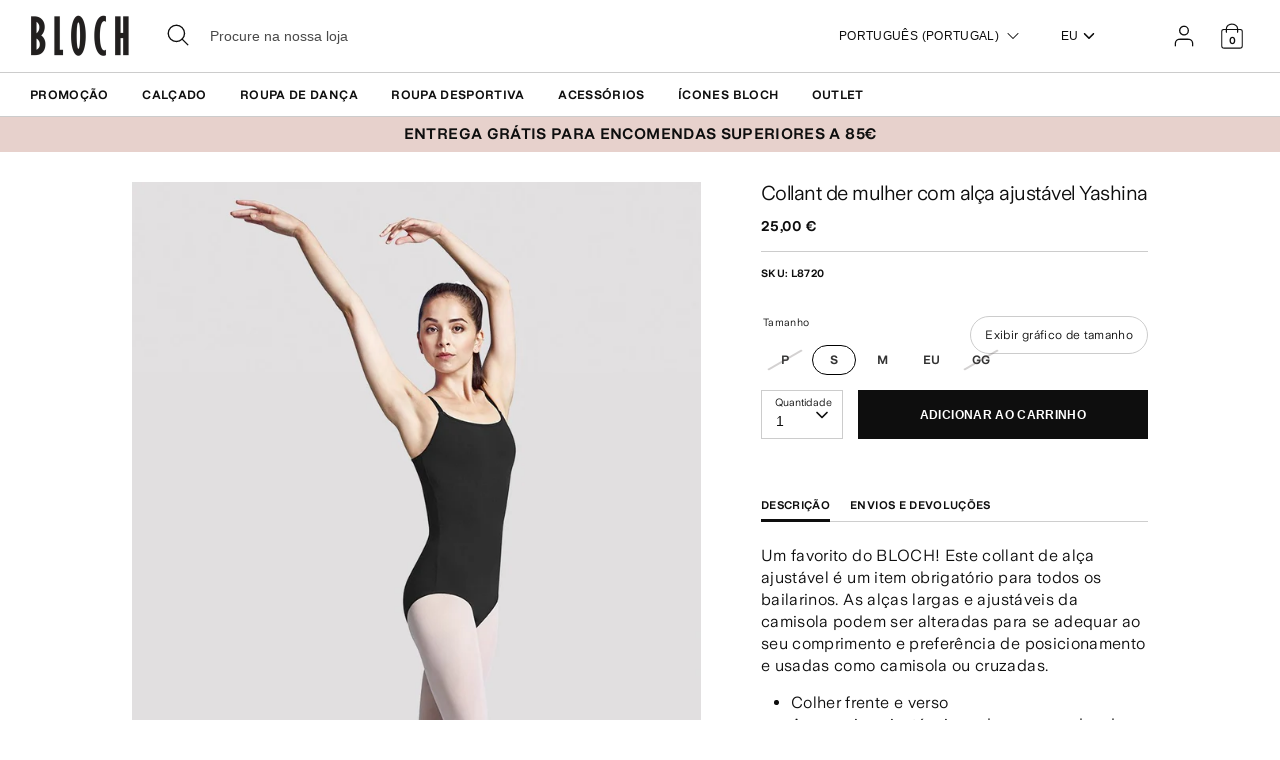

--- FILE ---
content_type: text/html; charset=utf-8
request_url: https://eu.blochworld.com/pt/products/ladies-yashina-adjustable-strap-leotard-black
body_size: 70660
content:
<!doctype html>
<html class="no-js supports-no-cookies" lang="pt-PT">
  <head>
    <!-- Boost 3.0.0 -->
    <meta charset="utf-8" />
<meta name="viewport" content="width=device-width,initial-scale=1.0" />
<meta http-equiv="X-UA-Compatible" content="IE=edge">

<link rel="preconnect" href="https://cdn.shopify.com" crossorigin>
<link rel="preconnect" href="https://fonts.shopify.com" crossorigin>
<link rel="preconnect" href="https://monorail-edge.shopifysvc.com"><link rel="preload" href="//eu.blochworld.com/cdn/shop/t/60/assets/vendor.min.js?v=70049190957510784931768824889" as="script">
<link rel="preload" href="//eu.blochworld.com/cdn/shop/t/60/assets/theme.js?v=147455036194699006461768824889" as="script"><link rel="canonical" href="https://eu.blochworld.com/pt/products/ladies-yashina-adjustable-strap-leotard-black" /><link rel="shortcut icon" href="//eu.blochworld.com/cdn/shop/files/Favicon_2.png?v=1628671696" type="image/png" /><meta name="description" content="Um favorito do BLOCH! Este collant de alça ajustável é um item obrigatório para todos os bailarinos. As alças largas e ajustáveis ​​​​da camisola podem ser alteradas para se adequar ao seu comprimento e preferência de posicionamento e usadas como camisola ou cruzadas. Colher frente e verso As correias ajustáveis ​​​​po">
    <meta name="theme-color" content="#e7d1cc">

    

    
<!-- /snippets/multi-store-hreflang-tags.liquid from apps.shopify.com/multi-store-hreflang-tags (Facades)-->


    


    
    <title>
      Collant para mulher com alça ajustável Yashina, preto | BLOCH EU
      
      
      
        &ndash; BLOCH Dance EU
      
    </title>

    <meta property="og:site_name" content="BLOCH Dance EU">
<meta property="og:url" content="https://eu.blochworld.com/pt/products/ladies-yashina-adjustable-strap-leotard-black">
<meta property="og:title" content="Collant para mulher com alça ajustável Yashina, preto | BLOCH EU">
<meta property="og:type" content="product">
<meta property="og:description" content="Um favorito do BLOCH! Este collant de alça ajustável é um item obrigatório para todos os bailarinos. As alças largas e ajustáveis ​​​​da camisola podem ser alteradas para se adequar ao seu comprimento e preferência de posicionamento e usadas como camisola ou cruzadas. Colher frente e verso As correias ajustáveis ​​​​po"><meta property="og:image" content="http://eu.blochworld.com/cdn/shop/products/L8720-BLK-01_1200x1200.jpg?v=1626271964">
  <meta property="og:image:secure_url" content="https://eu.blochworld.com/cdn/shop/products/L8720-BLK-01_1200x1200.jpg?v=1626271964">
  <meta property="og:image:width" content="1000">
  <meta property="og:image:height" content="1500"><meta property="og:price:amount" content="25,00">
  <meta property="og:price:currency" content="EUR"><meta name="twitter:card" content="summary_large_image">
<meta name="twitter:title" content="Collant para mulher com alça ajustável Yashina, preto | BLOCH EU">
<meta name="twitter:description" content="Um favorito do BLOCH! Este collant de alça ajustável é um item obrigatório para todos os bailarinos. As alças largas e ajustáveis ​​​​da camisola podem ser alteradas para se adequar ao seu comprimento e preferência de posicionamento e usadas como camisola ou cruzadas. Colher frente e verso As correias ajustáveis ​​​​po">


    <link href="//eu.blochworld.com/cdn/shop/t/60/assets/styles.css?v=149943986360987224401769446421" rel="stylesheet" type="text/css" media="all" />
    <link href="//eu.blochworld.com/cdn/shop/t/60/assets/custom.css?v=175393299099739923131769435950" rel="stylesheet" type="text/css" media="all" />
    <link href="//eu.blochworld.com/cdn/shop/t/60/assets/tablet.css?v=130103179345085044551768824889" rel="stylesheet" type="text/css" media="screen and (min-device-width: 768px) and (max-device-width: 1024px) and (orientation: portrait) and (-webkit-min-device-pixel-ratio: 1)" />
    <link href="//eu.blochworld.com/cdn/shop/t/60/assets/responsive.css?v=151482057895723172971768824889" rel="stylesheet" type="text/css" media="screen and (max-width: 767px)" />
    <link href="//eu.blochworld.com/cdn/shop/t/60/assets/old-styles.css?v=90591847153701758261768824889" rel="stylesheet" type="text/css" media="all" />

    <script>
      document.documentElement.className = document.documentElement.className.replace('no-js', 'js');
      window.theme = window.theme || {};
      window.slate = window.slate || {};
      theme.moneyFormatWithCodeForProductsPreference = 
        "{{amount_with_comma_separator}} €"
      ;
      theme.moneyFormatWithCodeForCartPreference = 
        "{{amount_with_comma_separator}} €"
      ;
      theme.moneyFormat = "{{amount_with_comma_separator}} €";
      theme.strings = {
        addToCart: "Adicionar ao carrinho",
        unavailable: "Indisponível",
        addressError: "Não é possível localizar o endereço",
        addressNoResults: "Nenhum resultado para este endereço",
        addressQueryLimit: "Você excedeu a cota de uso da API do Google. Considere a atualização para um \u003ca href=\"https:\/\/developers.google.com\/maps\/premium\/usage-limits\"\u003ePlano Premium\u003c\/a\u003e.",
        authError: "Houve um problema autenticação de sua conta do Google Maps.",
        addingToCart: "Adicionando",
        addedToCart: "Adicionado",
        addedToCartPopupTitle: "Adicionado:",
        addedToCartPopupItems: "Quantidade",
        addedToCartPopupSubtotal: "Subtotal",
        addedToCartPopupGoToCart: "Finalizar pedido",
        cartTermsNotChecked: "Você deve concordar com os termos e condições antes de continuar.",
        searchLoading: "Carregando",
        searchMoreResults: "Ver todos os resultados",
        searchNoResults: "Nenhum resultado",
        priceFrom: "A partir de",
        quantityTooHigh: "Você só pode ter [[ quantity ]] no seu carrinho",
        onSale: "Em promoção",
        soldOut: "Esgotado",
        in_stock: "Em stock",
        low_stock: "Stock limitado",
        only_x_left: "[[ quantity ]] em estoque",
        single_unit_available: "1 unidade disponível",
        x_units_available: "[[ quantity ]] unidades disponíveis",
        unitPriceSeparator: "\/",
        close: "Perto",
        cart_shipping_calculator_hide_calculator: "Ocultar calculadora de envio",
        cart_shipping_calculator_title: "Obtenha estimativas de envio",
        cart_general_hide_note: "Ocultar instruções para o vendedor",
        cart_general_show_note: "Adicione instruções para o vendedor",
        previous: "Anterior",
        next: "Próxima"
      };
      theme.routes = {
        account_login_url: '/pt/account/login',
        account_register_url: '/pt/account/register',
        account_addresses_url: '/pt/account/addresses',
        search_url: '/pt/search',
        cart_url: '/pt/cart',
        cart_add_url: '/pt/cart/add',
        cart_change_url: '/pt/cart/change',
        product_recommendations_url: '/pt/recommendations/products'
      };
      theme.settings = {
        dynamicQtyOpts: true,
        saleLabelEnabled: true,
        soldLabelEnabled: false
      };
    </script>
    <script>
      // Open External Links in a new tab
      var links = document.links;
      for (let i = 0, linksLength = links.length; i < linksLength; i++) {
        if (links[i].hostname !== window.location.hostname) {
          links[i].target = '_blank';
          links[i].rel = 'noreferrer noopener';
        }
      }
    </script><style>[data-swatch="preto"] { --swatch-background-color:#000000}[data-swatch="bege"] { --swatch-background-color:#D2C1B1}[data-swatch="azul brilhante"] { --swatch-background-color:#009BBF}[data-swatch="rosa brilhante"] { --swatch-background-color:#d1346e}[data-swatch="marrom"] { --swatch-background-color:#604035}[data-swatch="borgonha"] { --swatch-background-color:#571025}[data-swatch="azul escuro"] { --swatch-background-color:#153359}[data-swatch="ouro"] { --swatch-background-color:#9c815d}[data-swatch="verde"] { --swatch-background-color:#3a6933}[data-swatch="cinza"] { --swatch-background-color:#6e6f73}[data-swatch="azul claro"] { --swatch-background-color:#b9d3eb}[data-swatch="rosa claro"] { --swatch-background-color:#fce7e7}[data-swatch="laranja"] { --swatch-background-color:#F66C04}[data-swatch="vermelho"] { --swatch-background-color:#bf1717}[data-swatch="prata"] { --swatch-background-color:#b8b6b6}[data-swatch="branco"] { --swatch-background-color:#f5f5f5}[data-swatch="amarelo"] { --swatch-background-color:#ffd610}[data-swatch="roxo escuro"] { --swatch-background-color: #451d5e}[data-swatch="roxo claro"] { --swatch-background-color: #dcc2f2}</style><script>window.performance && window.performance.mark && window.performance.mark('shopify.content_for_header.start');</script><meta name="facebook-domain-verification" content="wzm30zizprxkh8n84hyu9eighkwpbz">
<meta id="shopify-digital-wallet" name="shopify-digital-wallet" content="/25149505622/digital_wallets/dialog">
<meta name="shopify-checkout-api-token" content="d158f7189614106b5ffc918df0a26716">
<link rel="alternate" type="application/json+oembed" href="https://eu.blochworld.com/pt/products/ladies-yashina-adjustable-strap-leotard-black.oembed">
<script async="async" src="/checkouts/internal/preloads.js?locale=pt-PL"></script>
<link rel="preconnect" href="https://shop.app" crossorigin="anonymous">
<script async="async" src="https://shop.app/checkouts/internal/preloads.js?locale=pt-PL&shop_id=25149505622" crossorigin="anonymous"></script>
<script id="apple-pay-shop-capabilities" type="application/json">{"shopId":25149505622,"countryCode":"BE","currencyCode":"EUR","merchantCapabilities":["supports3DS"],"merchantId":"gid:\/\/shopify\/Shop\/25149505622","merchantName":"BLOCH Dance EU","requiredBillingContactFields":["postalAddress","email","phone"],"requiredShippingContactFields":["postalAddress","email","phone"],"shippingType":"shipping","supportedNetworks":["visa","maestro","masterCard"],"total":{"type":"pending","label":"BLOCH Dance EU","amount":"1.00"},"shopifyPaymentsEnabled":true,"supportsSubscriptions":true}</script>
<script id="shopify-features" type="application/json">{"accessToken":"d158f7189614106b5ffc918df0a26716","betas":["rich-media-storefront-analytics"],"domain":"eu.blochworld.com","predictiveSearch":true,"shopId":25149505622,"locale":"pt-pt"}</script>
<script>var Shopify = Shopify || {};
Shopify.shop = "blochstore-eu.myshopify.com";
Shopify.locale = "pt-PT";
Shopify.currency = {"active":"EUR","rate":"1.0"};
Shopify.country = "PL";
Shopify.theme = {"name":"Gen Now Launch - 19.01.26","id":190501454199,"schema_name":"Boost","schema_version":"3.1.0","theme_store_id":null,"role":"main"};
Shopify.theme.handle = "null";
Shopify.theme.style = {"id":null,"handle":null};
Shopify.cdnHost = "eu.blochworld.com/cdn";
Shopify.routes = Shopify.routes || {};
Shopify.routes.root = "/pt/";</script>
<script type="module">!function(o){(o.Shopify=o.Shopify||{}).modules=!0}(window);</script>
<script>!function(o){function n(){var o=[];function n(){o.push(Array.prototype.slice.apply(arguments))}return n.q=o,n}var t=o.Shopify=o.Shopify||{};t.loadFeatures=n(),t.autoloadFeatures=n()}(window);</script>
<script>
  window.ShopifyPay = window.ShopifyPay || {};
  window.ShopifyPay.apiHost = "shop.app\/pay";
  window.ShopifyPay.redirectState = null;
</script>
<script id="shop-js-analytics" type="application/json">{"pageType":"product"}</script>
<script defer="defer" async type="module" src="//eu.blochworld.com/cdn/shopifycloud/shop-js/modules/v2/client.init-shop-cart-sync_CYdFexDA.pt-PT.esm.js"></script>
<script defer="defer" async type="module" src="//eu.blochworld.com/cdn/shopifycloud/shop-js/modules/v2/chunk.common_uloyeNoq.esm.js"></script>
<script defer="defer" async type="module" src="//eu.blochworld.com/cdn/shopifycloud/shop-js/modules/v2/chunk.modal_BseLWsYy.esm.js"></script>
<script type="module">
  await import("//eu.blochworld.com/cdn/shopifycloud/shop-js/modules/v2/client.init-shop-cart-sync_CYdFexDA.pt-PT.esm.js");
await import("//eu.blochworld.com/cdn/shopifycloud/shop-js/modules/v2/chunk.common_uloyeNoq.esm.js");
await import("//eu.blochworld.com/cdn/shopifycloud/shop-js/modules/v2/chunk.modal_BseLWsYy.esm.js");

  window.Shopify.SignInWithShop?.initShopCartSync?.({"fedCMEnabled":true,"windoidEnabled":true});

</script>
<script>
  window.Shopify = window.Shopify || {};
  if (!window.Shopify.featureAssets) window.Shopify.featureAssets = {};
  window.Shopify.featureAssets['shop-js'] = {"shop-cart-sync":["modules/v2/client.shop-cart-sync_DHBhnGT1.pt-PT.esm.js","modules/v2/chunk.common_uloyeNoq.esm.js","modules/v2/chunk.modal_BseLWsYy.esm.js"],"init-fed-cm":["modules/v2/client.init-fed-cm_C-VhDN0c.pt-PT.esm.js","modules/v2/chunk.common_uloyeNoq.esm.js","modules/v2/chunk.modal_BseLWsYy.esm.js"],"init-shop-email-lookup-coordinator":["modules/v2/client.init-shop-email-lookup-coordinator_SS2ZE3YT.pt-PT.esm.js","modules/v2/chunk.common_uloyeNoq.esm.js","modules/v2/chunk.modal_BseLWsYy.esm.js"],"init-windoid":["modules/v2/client.init-windoid_CHgI10mk.pt-PT.esm.js","modules/v2/chunk.common_uloyeNoq.esm.js","modules/v2/chunk.modal_BseLWsYy.esm.js"],"shop-button":["modules/v2/client.shop-button_DGxLppg1.pt-PT.esm.js","modules/v2/chunk.common_uloyeNoq.esm.js","modules/v2/chunk.modal_BseLWsYy.esm.js"],"shop-cash-offers":["modules/v2/client.shop-cash-offers_B5vQYtkD.pt-PT.esm.js","modules/v2/chunk.common_uloyeNoq.esm.js","modules/v2/chunk.modal_BseLWsYy.esm.js"],"shop-toast-manager":["modules/v2/client.shop-toast-manager_BBMTxpv_.pt-PT.esm.js","modules/v2/chunk.common_uloyeNoq.esm.js","modules/v2/chunk.modal_BseLWsYy.esm.js"],"init-shop-cart-sync":["modules/v2/client.init-shop-cart-sync_CYdFexDA.pt-PT.esm.js","modules/v2/chunk.common_uloyeNoq.esm.js","modules/v2/chunk.modal_BseLWsYy.esm.js"],"init-customer-accounts-sign-up":["modules/v2/client.init-customer-accounts-sign-up_Do09BEA_.pt-PT.esm.js","modules/v2/client.shop-login-button_BL7YnDDJ.pt-PT.esm.js","modules/v2/chunk.common_uloyeNoq.esm.js","modules/v2/chunk.modal_BseLWsYy.esm.js"],"pay-button":["modules/v2/client.pay-button_B75iQf4x.pt-PT.esm.js","modules/v2/chunk.common_uloyeNoq.esm.js","modules/v2/chunk.modal_BseLWsYy.esm.js"],"init-customer-accounts":["modules/v2/client.init-customer-accounts_Da8_F2Fy.pt-PT.esm.js","modules/v2/client.shop-login-button_BL7YnDDJ.pt-PT.esm.js","modules/v2/chunk.common_uloyeNoq.esm.js","modules/v2/chunk.modal_BseLWsYy.esm.js"],"avatar":["modules/v2/client.avatar_BTnouDA3.pt-PT.esm.js"],"init-shop-for-new-customer-accounts":["modules/v2/client.init-shop-for-new-customer-accounts_CXrZ2Ic9.pt-PT.esm.js","modules/v2/client.shop-login-button_BL7YnDDJ.pt-PT.esm.js","modules/v2/chunk.common_uloyeNoq.esm.js","modules/v2/chunk.modal_BseLWsYy.esm.js"],"shop-follow-button":["modules/v2/client.shop-follow-button_I7gdWapq.pt-PT.esm.js","modules/v2/chunk.common_uloyeNoq.esm.js","modules/v2/chunk.modal_BseLWsYy.esm.js"],"checkout-modal":["modules/v2/client.checkout-modal_1YF_wpTy.pt-PT.esm.js","modules/v2/chunk.common_uloyeNoq.esm.js","modules/v2/chunk.modal_BseLWsYy.esm.js"],"shop-login-button":["modules/v2/client.shop-login-button_BL7YnDDJ.pt-PT.esm.js","modules/v2/chunk.common_uloyeNoq.esm.js","modules/v2/chunk.modal_BseLWsYy.esm.js"],"lead-capture":["modules/v2/client.lead-capture_CEA4OwVE.pt-PT.esm.js","modules/v2/chunk.common_uloyeNoq.esm.js","modules/v2/chunk.modal_BseLWsYy.esm.js"],"shop-login":["modules/v2/client.shop-login_Drhe48EN.pt-PT.esm.js","modules/v2/chunk.common_uloyeNoq.esm.js","modules/v2/chunk.modal_BseLWsYy.esm.js"],"payment-terms":["modules/v2/client.payment-terms_CmLdpBRL.pt-PT.esm.js","modules/v2/chunk.common_uloyeNoq.esm.js","modules/v2/chunk.modal_BseLWsYy.esm.js"]};
</script>
<script>(function() {
  var isLoaded = false;
  function asyncLoad() {
    if (isLoaded) return;
    isLoaded = true;
    var urls = ["https:\/\/shopify.rakutenadvertising.io\/rakuten_advertising.js?shop=blochstore-eu.myshopify.com","https:\/\/tag.rmp.rakuten.com\/124784.ct.js?shop=blochstore-eu.myshopify.com","https:\/\/cmp.uniconsent.com\/v2\/stub.min.js?shop=blochstore-eu.myshopify.com","https:\/\/cmp.uniconsent.com\/v2\/d73de4ee30\/cmp.js?shop=blochstore-eu.myshopify.com","https:\/\/static.returngo.ai\/master.returngo.ai\/returngo.min.js?shop=blochstore-eu.myshopify.com"];
    for (var i = 0; i < urls.length; i++) {
      var s = document.createElement('script');
      s.type = 'text/javascript';
      s.async = true;
      s.src = urls[i];
      var x = document.getElementsByTagName('script')[0];
      x.parentNode.insertBefore(s, x);
    }
  };
  if(window.attachEvent) {
    window.attachEvent('onload', asyncLoad);
  } else {
    window.addEventListener('load', asyncLoad, false);
  }
})();</script>
<script id="__st">var __st={"a":25149505622,"offset":3600,"reqid":"0d5867c0-28ef-4182-83a8-6aceb6bf6c66-1769719854","pageurl":"eu.blochworld.com\/pt\/products\/ladies-yashina-adjustable-strap-leotard-black","u":"0133efbf5e01","p":"product","rtyp":"product","rid":6605348339798};</script>
<script>window.ShopifyPaypalV4VisibilityTracking = true;</script>
<script id="captcha-bootstrap">!function(){'use strict';const t='contact',e='account',n='new_comment',o=[[t,t],['blogs',n],['comments',n],[t,'customer']],c=[[e,'customer_login'],[e,'guest_login'],[e,'recover_customer_password'],[e,'create_customer']],r=t=>t.map((([t,e])=>`form[action*='/${t}']:not([data-nocaptcha='true']) input[name='form_type'][value='${e}']`)).join(','),a=t=>()=>t?[...document.querySelectorAll(t)].map((t=>t.form)):[];function s(){const t=[...o],e=r(t);return a(e)}const i='password',u='form_key',d=['recaptcha-v3-token','g-recaptcha-response','h-captcha-response',i],f=()=>{try{return window.sessionStorage}catch{return}},m='__shopify_v',_=t=>t.elements[u];function p(t,e,n=!1){try{const o=window.sessionStorage,c=JSON.parse(o.getItem(e)),{data:r}=function(t){const{data:e,action:n}=t;return t[m]||n?{data:e,action:n}:{data:t,action:n}}(c);for(const[e,n]of Object.entries(r))t.elements[e]&&(t.elements[e].value=n);n&&o.removeItem(e)}catch(o){console.error('form repopulation failed',{error:o})}}const l='form_type',E='cptcha';function T(t){t.dataset[E]=!0}const w=window,h=w.document,L='Shopify',v='ce_forms',y='captcha';let A=!1;((t,e)=>{const n=(g='f06e6c50-85a8-45c8-87d0-21a2b65856fe',I='https://cdn.shopify.com/shopifycloud/storefront-forms-hcaptcha/ce_storefront_forms_captcha_hcaptcha.v1.5.2.iife.js',D={infoText:'Protegido por hCaptcha',privacyText:'Privacidade',termsText:'Termos'},(t,e,n)=>{const o=w[L][v],c=o.bindForm;if(c)return c(t,g,e,D).then(n);var r;o.q.push([[t,g,e,D],n]),r=I,A||(h.body.append(Object.assign(h.createElement('script'),{id:'captcha-provider',async:!0,src:r})),A=!0)});var g,I,D;w[L]=w[L]||{},w[L][v]=w[L][v]||{},w[L][v].q=[],w[L][y]=w[L][y]||{},w[L][y].protect=function(t,e){n(t,void 0,e),T(t)},Object.freeze(w[L][y]),function(t,e,n,w,h,L){const[v,y,A,g]=function(t,e,n){const i=e?o:[],u=t?c:[],d=[...i,...u],f=r(d),m=r(i),_=r(d.filter((([t,e])=>n.includes(e))));return[a(f),a(m),a(_),s()]}(w,h,L),I=t=>{const e=t.target;return e instanceof HTMLFormElement?e:e&&e.form},D=t=>v().includes(t);t.addEventListener('submit',(t=>{const e=I(t);if(!e)return;const n=D(e)&&!e.dataset.hcaptchaBound&&!e.dataset.recaptchaBound,o=_(e),c=g().includes(e)&&(!o||!o.value);(n||c)&&t.preventDefault(),c&&!n&&(function(t){try{if(!f())return;!function(t){const e=f();if(!e)return;const n=_(t);if(!n)return;const o=n.value;o&&e.removeItem(o)}(t);const e=Array.from(Array(32),(()=>Math.random().toString(36)[2])).join('');!function(t,e){_(t)||t.append(Object.assign(document.createElement('input'),{type:'hidden',name:u})),t.elements[u].value=e}(t,e),function(t,e){const n=f();if(!n)return;const o=[...t.querySelectorAll(`input[type='${i}']`)].map((({name:t})=>t)),c=[...d,...o],r={};for(const[a,s]of new FormData(t).entries())c.includes(a)||(r[a]=s);n.setItem(e,JSON.stringify({[m]:1,action:t.action,data:r}))}(t,e)}catch(e){console.error('failed to persist form',e)}}(e),e.submit())}));const S=(t,e)=>{t&&!t.dataset[E]&&(n(t,e.some((e=>e===t))),T(t))};for(const o of['focusin','change'])t.addEventListener(o,(t=>{const e=I(t);D(e)&&S(e,y())}));const B=e.get('form_key'),M=e.get(l),P=B&&M;t.addEventListener('DOMContentLoaded',(()=>{const t=y();if(P)for(const e of t)e.elements[l].value===M&&p(e,B);[...new Set([...A(),...v().filter((t=>'true'===t.dataset.shopifyCaptcha))])].forEach((e=>S(e,t)))}))}(h,new URLSearchParams(w.location.search),n,t,e,['guest_login'])})(!0,!0)}();</script>
<script integrity="sha256-4kQ18oKyAcykRKYeNunJcIwy7WH5gtpwJnB7kiuLZ1E=" data-source-attribution="shopify.loadfeatures" defer="defer" src="//eu.blochworld.com/cdn/shopifycloud/storefront/assets/storefront/load_feature-a0a9edcb.js" crossorigin="anonymous"></script>
<script crossorigin="anonymous" defer="defer" src="//eu.blochworld.com/cdn/shopifycloud/storefront/assets/shopify_pay/storefront-65b4c6d7.js?v=20250812"></script>
<script data-source-attribution="shopify.dynamic_checkout.dynamic.init">var Shopify=Shopify||{};Shopify.PaymentButton=Shopify.PaymentButton||{isStorefrontPortableWallets:!0,init:function(){window.Shopify.PaymentButton.init=function(){};var t=document.createElement("script");t.src="https://eu.blochworld.com/cdn/shopifycloud/portable-wallets/latest/portable-wallets.pt-pt.js",t.type="module",document.head.appendChild(t)}};
</script>
<script data-source-attribution="shopify.dynamic_checkout.buyer_consent">
  function portableWalletsHideBuyerConsent(e){var t=document.getElementById("shopify-buyer-consent"),n=document.getElementById("shopify-subscription-policy-button");t&&n&&(t.classList.add("hidden"),t.setAttribute("aria-hidden","true"),n.removeEventListener("click",e))}function portableWalletsShowBuyerConsent(e){var t=document.getElementById("shopify-buyer-consent"),n=document.getElementById("shopify-subscription-policy-button");t&&n&&(t.classList.remove("hidden"),t.removeAttribute("aria-hidden"),n.addEventListener("click",e))}window.Shopify?.PaymentButton&&(window.Shopify.PaymentButton.hideBuyerConsent=portableWalletsHideBuyerConsent,window.Shopify.PaymentButton.showBuyerConsent=portableWalletsShowBuyerConsent);
</script>
<script data-source-attribution="shopify.dynamic_checkout.cart.bootstrap">document.addEventListener("DOMContentLoaded",(function(){function t(){return document.querySelector("shopify-accelerated-checkout-cart, shopify-accelerated-checkout")}if(t())Shopify.PaymentButton.init();else{new MutationObserver((function(e,n){t()&&(Shopify.PaymentButton.init(),n.disconnect())})).observe(document.body,{childList:!0,subtree:!0})}}));
</script>
<link id="shopify-accelerated-checkout-styles" rel="stylesheet" media="screen" href="https://eu.blochworld.com/cdn/shopifycloud/portable-wallets/latest/accelerated-checkout-backwards-compat.css" crossorigin="anonymous">
<style id="shopify-accelerated-checkout-cart">
        #shopify-buyer-consent {
  margin-top: 1em;
  display: inline-block;
  width: 100%;
}

#shopify-buyer-consent.hidden {
  display: none;
}

#shopify-subscription-policy-button {
  background: none;
  border: none;
  padding: 0;
  text-decoration: underline;
  font-size: inherit;
  cursor: pointer;
}

#shopify-subscription-policy-button::before {
  box-shadow: none;
}

      </style>
<script id="sections-script" data-sections="product-recommendations" defer="defer" src="//eu.blochworld.com/cdn/shop/t/60/compiled_assets/scripts.js?v=7958"></script>
<script>window.performance && window.performance.mark && window.performance.mark('shopify.content_for_header.end');</script>

        <!-- GSSTART Coming Soon code start. Do not change -->
        <script type="text/javascript">
          gsProductByVariant = {};
          
            
              gsProductByVariant[39472235216982] =
              
                0
              ;
            
              gsProductByVariant[39472235249750] =
              
                1
              ;
            
              gsProductByVariant[39472235282518] =
              
                1
              ;
            
              gsProductByVariant[39472235315286] =
              
                1
              ;
            
              gsProductByVariant[39472235348054] =
              
                0
              ;
            
          
          gsProductCSID = "6605348339798"; gsDefaultV = "39472235249750";
        </script>
        <script type="text/javascript" src="https://gravity-software.com/js/shopify/pac_shop18139.js?v=f14654579cc4de73b8a4faeffe703717"></script>
        <script>
  !function(t,n){function o(n){var o=t.getElementsByTagName("script")[0],i=t.createElement("script");i.src=n,i.crossOrigin="",o.parentNode.insertBefore(i,o)}if(!n.isLoyaltyLion){window.loyaltylion=n,void 0===window.lion&&(window.lion=n),n.version=2,n.isLoyaltyLion=!0;var i=new Date,e=i.getFullYear().toString()+i.getMonth().toString()+i.getDate().toString();o("https://sdk.loyaltylion.net/static/2/loader.js?t="+e);var r=!1;n.init=function(t){if(r)throw new Error("Cannot call lion.init more than once");r=!0;var a=n._token=t.token;if(!a)throw new Error("Token must be supplied to lion.init");for(var l=[],s="_push configure bootstrap shutdown on removeListener authenticateCustomer".split(" "),c=0;c<s.length;c+=1)!function(t,n){t[n]=function(){l.push([n,Array.prototype.slice.call(arguments,0)])}}(n,s[c]);o("https://sdk.loyaltylion.net/sdk/start/"+a+".js?t="+e+i.getHours().toString()),n._initData=t,n._buffer=l}}}(document,window.loyaltylion||[]);

  
    
      loyaltylion.init({ token: "f88b55a8c6e63fd8e8b70b3132ba70be" });
    
  
</script>

    <!-- "snippets/bookthatapp-widgets.liquid" was not rendered, the associated app was uninstalled -->
        <meta name="google-site-verification" content="2TOx9vhpxHsvd8Omnq6LlbC54mAriL9s2OqWAEeeMZk">
        <meta name="facebook-domain-verification" content="rmo4t7irp3olf9axbsq8ql282debh2">

        <!-- DEPARTMENT -->
        

        <!-- Added with Analyzify V2.0 - May 26, 2022 10:24 am -->

<!-- Google Tag Manager -->
<script>(function(w,d,s,l,i){w[l]=w[l]||[];w[l].push({'gtm.start':
new Date().getTime(),event:'gtm.js'});var f=d.getElementsByTagName(s)[0],
j=d.createElement(s),dl=l!='dataLayer'?'&l='+l:'';j.async=true;j.src=
'https://www.googletagmanager.com/gtm.js?id='+i+dl;f.parentNode.insertBefore(j,f);
})(window,document,'script','dataLayer','GTM-TFKC4PW');</script>
<!-- End Google Tag Manager -->

<script type="text/javascript">
  var jQuery351;
  window.dataLayer = window.dataLayer || [];

  function analyzifyInitialize(){
    window.analyzifyloadScript = function(url, callback) {
      var script = document.createElement('script');
      script.type = 'text/javascript';
      // If the browser is Internet Explorer
      if (script.readyState){
        script.onreadystatechange = function() {
          if (script.readyState == 'loaded' || script.readyState == 'complete') {
            script.onreadystatechange = null;
            callback();
          }
        };
        // For any other browser
      } else {
        script.onload = function() {
          callback();
        };
      }
      script.src = url;
      document.getElementsByTagName('head')[0].appendChild(script);
    }

    window.analyzifyAppStart = function(){
      
      window.dataLayer.push({
        event: "sh_info",
        
            page_type: "product",
          
        page_currency: "EUR",
        
          user_type: "visitor"
        
      });

      window.analyzifyGetClickedProductPosition = function(elementHref, sku){
        if(sku != ''){
          var collection = null;
          
          return 0;
        }else{
          var elementIndex = -1
          collectionProductsElements = document.querySelectorAll('a[href*="/products/"]');
          collectionProductsElements.forEach(function(element,index){
            if (element.href.includes(elementHref)) {elementIndex = index + 1};
          });
          return elementIndex
        }
      }

      window.analyzifyCollectionPageHandle = function(){
        var collection = null;
        var collectionAllProducts = null;
        var collectionTitle = "";
        var collectionId = "";
        var collectionProductsBrand = [];
        var collectionProductsType = [];
        var collectionProductsSku = [];
        var collectionProductsName = [];
        var collectionProductsId = [];
        var collectionProductsPrice = [];
        var collectionProductsPosition = []; // we need to talk about, this data can be taken from DOM only (filter ON/OFF)
        var collectionGproductId = [];
        var collectionVariantId = [];
        
        
        window.dataLayer.push({
          event: 'ee_productImpression',
          category_name: collectionTitle,
          category_id: collectionId,
          category_product_brand: collectionProductsBrand,
          category_product_type: collectionProductsType,
          category_product_sku: collectionProductsSku,
          category_product_name: collectionProductsName,
          category_product_id: collectionProductsId,
          category_product_price: collectionProductsPrice,
          currency: "EUR",
          category_product_position: collectionProductsPosition,
          g_product_id: collectionGproductId,
          variant_id: collectionVariantId
        });

        jQuery351(document).on('click', 'a[href*="/products/"]', function(event) {
          var href= jQuery351(this).attr('href');
          if(collectionAllProducts.length < 1 ) return;
          var handle = href.split('/products/')[1];
          var clickedProduct = collectionAllProducts.filter(function(product) {
              return product.handle === handle;
          });
          if (clickedProduct.length == 0 ) return;
          window.dataLayer.push({
            event: 'ee_productClick',
            category_name: collectionTitle,
            category_id: collectionId,
            product_name: clickedProduct[0].title,
            product_type: clickedProduct[0].type,
            sku: clickedProduct[0].variants[0].sku,
            product_id : clickedProduct[0].id.toString(),
            product_price: (clickedProduct[0].price / 100).toFixed(2).toString(),
            currency: "EUR",
            product_brand: clickedProduct[0].vendor,
            product_position: analyzifyGetClickedProductPosition(href, clickedProduct[0].variants[0].sku),
            variant_id: clickedProduct[0].variants[0].id
          });
        });
      };

      window.analyzifySearchPageHandle = function(){
        var searchTerm = "";
        var searchResults = parseInt("");
        var searchResultsJson = null;
        var searchProductsBrand = [];
        var searchProductsType = [];
        var searchProductsSku = [];
        var searchProductsNames = [];
        var searchProductsIds = [];
        var searchProductsPrices = [];
        var searchProductsPosition = [];
        var searchGproductId = [];
        var searchVariantId = [];
        
        

        window.dataLayer.push({
          event: 'searchListInfo',
          page_type: 'search',
          search_term: searchTerm,
          search_results: searchResults,
          category_product_brand: searchProductsBrand,
          category_product_type: searchProductsType,
          category_product_sku: searchProductsSku,
          category_product_name: searchProductsNames,
          category_product_id: searchProductsIds,
          category_product_price: searchProductsPrices,
          currency: "EUR",
          category_product_position: searchProductsPosition,
          g_product_id: searchGproductId,
          variant_id: searchVariantId
        });

        
        jQuery351(document).on('click', 'a[href*="/products/"]', function(event) {
          if(searchResultsJson.length < 1 ) return;
          var href= jQuery351(this).attr('href');
          var handle = href.split('/products/')[1];
          var clickedProduct = searchResultsJson.filter(function(product) {
            return handle.includes(product.handle);
          });
          if (clickedProduct.length == 0 ) return;
          
          window.dataLayer.push({
            event: 'ee_productClick',
            product_name: clickedProduct[0].title,
            product_type: clickedProduct[0].type,
            sku: clickedProduct[0].variants[0].sku,
            product_id : clickedProduct[0].id,
            product_price: (clickedProduct[0].price / 100).toFixed(2).toString(),
            currency: "EUR",
            product_brand: clickedProduct[0].vendor,
            product_position: analyzifyGetClickedProductPosition(href, ""),
            variant_id: clickedProduct[0].variants[0].id
          });

        });
      };

      window.analyzifyProductPageHandle = function(){
        var productName = "Collant de mulher com alça ajustável Yashina";
        var productId = "6605348339798";
        var productPrice = "25.0";
        var productBrand = "BLOCHSTORE-EU";
        var productType = "Collant";
        var productSku = "L8720";
        var productCollection = "Sapatos de dança para adultos e roupas de dança";
        
        window.dataLayer.push({
          event: 'ee_productDetail',
          name: productName,
          id: productId,
          price: productPrice,
          currency: "EUR",
          brand: productBrand,
          product_type: productType,
          sku: productSku,
          category: productCollection,
          g_product_id: "shopify_BE_"+productId+"_"+"39472235216982",
          variant_id: "39472235216982"
        });
        var first_atc = null;
        var selectors = ["input[name='add']", "button[name='add']", "#add-to-cart", "#AddToCartText", "#AddToCart", ".gtmatc", ".product-form__cart-submit", "#AddToCart-product-template", ".product-form__add-to-cart"];
        var found_selectors = 0;
        selectors.forEach(function(selector) {
          found_selectors += jQuery351(selector).length;
          if (first_atc == null && found_selectors) {
            first_atc = selector
          }
        });
        if (jQuery351(first_atc).length > 0 ) {
          jQuery351(document).on('click', first_atc, function(event) {
            var productForm = jQuery351(this).parents('form[action="/cart/add"]');
            var variantInput = productForm.find('*[name="id"]')
            var quantityInput = productForm.find('input[name="quantity"]')
            var itemQuantity = quantityInput.length > 0 ? quantityInput.val() : 1
            window.dataLayer.push({
              event: 'ee_addToCart',
              name: productName,
              id: productId,
              price: productPrice,
              currency: "EUR",
              brand: productBrand,
              product_type: productType,
              category: productCollection,
              quantity: itemQuantity,
              variant: variantInput.val(),
              g_product_id: "shopify_BE_"+productId+"_"+variantInput.val()
            });
          });
        }
      };

      window.checkoutEvent = function(){
        jQuery351.getJSON('/cart.js', function(cart) {
          if(cart.items.length > 0){
            var cartId = cart.token;
            var cartTotalValue = cart.total_price;
            var cartTotalQuantity = cart.item_count;
            var cartCurrency = cart.currency;
            var cartItemsName = [];
            var cartItemsBrand = [];
            var cartItemsType = [];
            var cartItemsSku = [];
            var cartItemsId = [];
            var cartItemsVariantId = [];
            var cartItemsVariantTitle = [];
            var cartItemsPrice = [];
            var cartItemsQuantity = [];
            var cartItemsQuantity = [];
            var cartGProductIds = [];

            jQuery351.each(cart.items, function(key,val) {
              cartItemsName.push(val.title);
              cartItemsBrand.push(val.vendor);
              cartItemsType.push(val.product_type);
              cartItemsSku.push(val.sku);
              cartItemsId.push(val.product_id);
              cartItemsVariantId.push(val.variant_id);
              cartItemsVariantTitle.push(val.title);
              cartItemsPrice.push(parseFloat(parseInt(val.original_price)/100));
              cartItemsQuantity.push(val.quantity);
              cartGProductIds.push("shopify_BE_"+val.product_id+"_"+val.variant_id);
            });

            window.dataLayer.push({
              event: 'ee_checkout',
              page_type: 'cart',
              name: cartItemsName,
              brand: cartItemsBrand,
              product_type: cartItemsType,
              sku: cartItemsSku,
              id: cartItemsId,
              variant_id: cartItemsVariantId,
              variant: cartItemsVariantTitle,
              price: cartItemsPrice,
              quantity: cartItemsQuantity,
              cart_id: cart.token,
              currency: cartCurrency,
              totalValue: parseFloat(cart.total_price)/100,
              totalQuantity: cart.item_count,
              g_product_id: cartGProductIds
            });
           }
        });
      };

      window.analyzifyCartPageHandle = function(){
        var cartTotalValue = "0.0";
        var cartTotalQuantity = "0";
        var cartCurrency = "EUR";
        var cartItemsName = [];
        var cartItemsCategory = [];
        var cartItemsBrand = [];
        var cartItemsType = [];
        var cartItemsSku = [];
        var cartItemsId = [];
        var cartItemsVariantId = [];
        var cartItemsVariantTitle = [];
        var cartItemsPrice = [];
        var cartItemsQuantity = [];
        var cartItemsCategoryIds = [];

        
        


        window.dataLayer.push({
          event: 'ee_checkout',
          page_type: 'cart',
          name: cartItemsName,
          category: cartItemsCategory,
          brand: cartItemsBrand,
          product_type: cartItemsType,
          sku: cartItemsSku,
          id: cartItemsId,
          variant_id: cartItemsVariantId,
          variant: cartItemsVariantTitle,
          price: cartItemsPrice,
          currency: "EUR",
          quantity: cartItemsQuantity,
          category_id: cartItemsCategoryIds,
          currency: cartCurrency,
          totalValue: cartTotalValue,
          totalQuantity: cartTotalQuantity * 1
        });
      };

      
          analyzifyProductPageHandle()
        
      
      
      var cartItemsJson = {"note":null,"attributes":{},"original_total_price":0,"total_price":0,"total_discount":0,"total_weight":0.0,"item_count":0,"items":[],"requires_shipping":false,"currency":"EUR","items_subtotal_price":0,"cart_level_discount_applications":[],"checkout_charge_amount":0};
      jQuery351(document).on('click', ".cart__remove", function(event) {
        var removedvid = jQuery351(this).attr("data-vid");
        var removedItemData = cartItemsJson.items.filter(function(item){
          return item.variant_id.toString() === removedvid
        })
        var removedItem = removedItemData[0];
        window.dataLayer.push({
          event:'ee_removeFromCart',
          name: removedItem.product_title,
          id : removedItem.product_id.toString(),
          variant : removedItem.id.toString(),
          price: (removedItem.price / 100).toFixed(2).toString(),
          currency: "EUR",
          brand: removedItem.vendor,
          quantity: removedItem.quantity
        });
      });
    }
  }

  analyzifyInitialize();
  analyzifyloadScript('//ajax.googleapis.com/ajax/libs/jquery/3.5.1/jquery.min.js', function() {
    jQuery351 = jQuery.noConflict(true);
    analyzifyAppStart();
  });
</script>
      

<!-- BEGIN app block: shopify://apps/sortd-merchandiser/blocks/app-embed/5176d6ef-993f-4869-ba24-87a0a6bedcf9 -->


<script>
window.cmPercents = {
  'product_card_view': 100,
  'product_view': 100,
  'collection_view': 100,
  'product_add': 100,
  'enabled': true,
  'product_card_selector': '[role="main"] a[href*="/products"], #main a[href*="/products"], main a[href*="/products"], #shopify-section-collection-template a[href*="/products"], .collection-matrix.product-list a[href*="/products"]',
  'cart_url': '/pt/cart',
  'store': 'blochstore-eu.myshopify.com',
  'submit': '[type="submit"]',
  'root_locale': '/',
  'root': '/pt',
  'collection_url': '',
  'collection_handle': '',
  'collection_id': null,
  'permissions': 123,
};

window.cmTesting = {
  'tests': '[]',
  'collection_route': '/pt/collections',
  'variantA': '',
  'variantB': '',
  'collection_handle': '',
  'canonical_enabled': false
};

if(!(window.cmPercents.permissions != 123 && sessionStorage.getItem('themePermissions') != 'true')) {
  sessionStorage.setItem('cmTests', window.cmTesting.tests);
}
</script>



<script>
var cmInserted=function(){"use strict";var m=100,t=!1,u="animationName",d="",n="Webkit Moz O ms Khtml".split(" "),e="",i=document.createElement("div"),s={strictlyNew:!0,timeout:20,addImportant:!1};if(i.style.animationName&&(t=!0),!1===t)for(var o=0;o<n.length;o++)if(void 0!==i.style[n[o]+"AnimationName"]){e=n[o],u=e+"AnimationName",d="-"+e.toLowerCase()+"-",t=!0;break}function c(t){return s.strictlyNew&&!0===t.QinsQ}function r(t,n){function e(t){t.animationName!==o&&t[u]!==o||c(t.target)||n(t.target)}var i,o="insQ_"+m++,r=s.addImportant?" !important":"";(i=document.createElement("style")).innerHTML="@"+d+"keyframes "+o+" {  from {  outline: 1px solid transparent  } to {  outline: 0px solid transparent }  }\n"+t+" { animation-duration: 0.001s"+r+"; animation-name: "+o+r+"; "+d+"animation-duration: 0.001s"+r+"; "+d+"animation-name: "+o+r+";  } ",document.head.appendChild(i);var a=setTimeout(function(){document.addEventListener("animationstart",e,!1),document.addEventListener("MSAnimationStart",e,!1),document.addEventListener("webkitAnimationStart",e,!1)},s.timeout);return{destroy:function(){clearTimeout(a),i&&(document.head.removeChild(i),i=null),document.removeEventListener("animationstart",e),document.removeEventListener("MSAnimationStart",e),document.removeEventListener("webkitAnimationStart",e)}}}function a(t){t.QinsQ=!0}function f(t){if(t)for(a(t),t=t.firstChild;t;t=t.nextSibling)void 0!==t&&1===t.nodeType&&f(t)}function l(t,n){var e,i=[],o=function(){clearTimeout(e),e=setTimeout(function(){i.forEach(f),n(i),i=[]},10)};return r(t,function(t){if(!c(t)){a(t);var n=function t(n){return c(n.parentNode)||"BODY"===n.nodeName?n:t(n.parentNode)}(t);i.indexOf(n)<0&&i.push(n),o()}})}function v(n){return!(!t||!n.match(/[^{}]/))&&(s.strictlyNew&&f(document.body),{every:function(t){return r(n,t)},summary:function(t){return l(n,t)}})}return v.config=function(t){for(var n in t)t.hasOwnProperty(n)&&(s[n]=t[n])},v}();"undefined"!=typeof module&&void 0!==module.exports&&(module.exports=cmInserted);
function cmX(){for(var e=(navigator.userAgent||"").toLowerCase(),t=[/bot/,/crawl/,/spider/,/slurp/,/curl/,/wget/,/python-requests/,/axios/,/feedfetcher/,/ia_archiver/,/facebookexternalhit/,/facebot/,/google web preview/,/googlebot/,/bingpreview/,/bingbot/,/duckduckbot/,/baiduspider/,/yandex/,/sogou/,/exabot/,/dotbot/,/msnbot/,/yahoo/,/adsbot/,/mediapartners google/,/developers google/,/embedly/,/quora link preview/,/rogerbot/,/applebot/,/tweetmemebot/,/ahrefsbot/,/semrush/,/mj12bot/,/uptimerobot/,/screamingfrog/,/pinterest/,/whatsapp/,/telegrambot/,/vkshare/,/slackbot/,/discordbot/,/flipboard/,/preview/,/phantomjs/,/headless/,/prerender/,/metauri/,/node-superagent/,/python-urllib/,/java\/[0-9\.]+/,/lighthouse/,/chrome-lighthouse/,/pagespeed/,/yadirectfetcher/,/mailru\//,/daum[ /]/,/gomezagent/,/pingdom/,/rigor/,/postman/,/firephp/,/wappalyzer/,/whatcms\//,/zgrab/,/webglance/,/webkit2png/,/analyzer/,/virtuoso/,/pageburst/,/gozilla\//,/cloudflare/,/cf-network/,/cf-edge/,/cf-connecting-ip/],r=0;r<t.length;r++)if(t[r].test(e))return!0;if(navigator.webdriver||!navigator.languages||0===navigator.languages.length||e.indexOf("headlesschrome")>=0||window._phantom||window.__nightmare||window.callPhantom)return!0;try{if("undefined"!=typeof screen&&window.innerHeight&&screen.height-window.innerHeight<0)return!0}catch(s){}return!1}class CMUtils{constructor(){}saveId(){window?.cmPercents?.collection_id&&sessionStorage.setItem("collectionReferrerId",JSON.stringify({[window.location.href.split("?")[0]]:window.cmPercents.collection_id}))}anyNotFoundIds(e,t){if(void 0!==t){for(let r=0;r<e.length;r++)if(!t[decodeURIComponent(e[r].split("/products/")[1])])return!0}return!1}fetchRedirectedURL(e){return new Promise((t,r)=>{let s=new XMLHttpRequest;s.open("GET",e,!0),s.onload=()=>{200===s.status?t(s.responseURL):r(Error("Failed to fetch redirected URL"))},s.onerror=()=>r(Error("Network error")),s.send()})}filteredProductCards(e,t,r){let s;try{s=JSON.parse(sessionStorage.getItem("viewedProductCards")||'{"cards":[]}')||{cards:[]}}catch(n){s={cards:[]}}let o=[...s.cards];e=[...new Set(e||[])];let i=e.filter(e=>{try{if(e&&e.includes("/products/")&&!s.cards.includes(e.split("/products/")[1].split("?")[0]))return o.push(e.split("/products/")[1].split("?")[0]),!0}catch(t){return!1}});if(sessionStorage.setItem("viewedProductCards",JSON.stringify({cards:o})),void 0!==t){let c=[],l=[];for(let a=0;a<i.length;a++){let d=void 0!==t?t[decodeURIComponent(i[a].split("/products/")[1])]:null;"undefined"!=typeof cmIds&&(d=d??(cmIds.find(e=>e[0]==i[a].split("/products/")[1])??[null,null])[1]),d?l.push(d):c.push(i[a])}return[c,l]}return[i,[]]}trackLinksInView(e,t){let r=new IntersectionObserver(e=>{e.forEach(e=>{e.intersectionRatio>0&&e?.target?.href&&t(e.target.href.replace(/^.*\/\/[^\/]+/,"").split("?")[0],r)})});r.observe(e)}productIdFromCollection(e=1){return new Promise(async(t,r)=>{let s=new XMLHttpRequest;if(!window.location.href){console.error("No location.href available");return}let n=window.location.href.split("?")[0];if(n&&window.cmPercents.root_locale!==window.cmPercents.root){let o;if(sessionStorage.getItem(`collection:${window.cmPercents.collection_url}`))n=sessionStorage.getItem(`collection:${window.cmPercents.collection_url}`);else{try{o=await this.fetchRedirectedURL("https://"+(window.location.host+window.cmPercents.root_locale+"/collections/"+window.cmPercents.collection_handle).replace("//","/"))}catch(i){console.error("Error fetching redirected URL:",i)}o&&(sessionStorage.setItem(`collection:${window.cmPercents.collection_url}`,o),n=o)}}n&&(s.open("GET",`${n}/products.json?limit=250${1!=e?`&page=${e}`:""}`,!0),s.responseType="json",s.onload=async function(){200===s.status&&s?.response?.products?t(s?.response?.products):t(null)},s.onerror=function(){t(null)},s.send())})}get collectionHandle(){let e=document.referrer.split("/");for(var t=0;t<e.length;t++)if("collections"==e[t]&&e.length>t+1)return e[t+1];return null}squashCart(e){let t={};return e.map(e=>t[e.product_id]=e.product_id in t?t[e.product_id]+e.quantity:e.quantity),t}findLineItemDifferences(e,t){let r={};for(let s in e)if(t.hasOwnProperty(s)){let n=e[s]-t[s];n>0&&(r[s]=n)}else r[s]=e[s];return r}get currentCart(){return new Promise((e,t)=>{let r=new XMLHttpRequest;r.open("GET",window.cmPercents.cart_url+".json",!0),r.responseType="json",r.onload=async function(){200===r.status?e(r?.response?.items):e(null)},r.onerror=function(){e(null)},r.send()})}}class CMCheckForTests{constructor(){this.tests=window?.cmPercents?.tests?JSON.parse(window.cmPercents.tests):[];try{this.#a()}catch(e){console.error("Error checking for tests:",e);try{document.body.classList.remove("cm-ab-hide")}catch(t){console.error("Error removing class cm-ab-hide:",t)}}}#b(){return Date.now().toString(36)+Math.random().toString(36).substr(2,25)+"-"+Math.floor(100*Math.random()+1)}#a(){let e=!1;if(window?.cmTesting?.tests&&window?.cmTesting?.collection_handle)try{let t=JSON.parse(window.cmTesting.tests);if(Array.isArray(t)&&t.length>0)for(let r=0;r<t.length;r++){let s=t[r],n=sessionStorage.getItem("sessionIdCm")||this.#b(),o=parseInt(n.split("-")[1])>50;if(sessionStorage.setItem("sessionIdCm",n),o&&s?.aHandle==window.cmTesting.collection_handle&&window.cmTesting?.variantB==s?.bHandle){if(!window.cmTesting?.variantB)return;if(window.cmTesting.canonical_enabled||!cmX()){let i=new URLSearchParams(window.location.search);if(i.has("cmread")){document.documentElement.classList.remove("cm-ab-hide");return}i.set("cmread","true"),e=!0,location.replace(window.cmTesting.collection_route+"/"+s?.bHandle+"?"+i.toString());return}}else if(s?.bHandle==window.cmCollectionHandle&&!o&&s?.aHandle==window.cmTesting.variantA){let c=new URLSearchParams(window.location.search);if(c.has("cmread"))return;c.set("cmread","true"),e=!0,location.replace(window.cmPercents.collection_route+"/"+s?.aHandle+"?"+c.toString());return}}}catch(l){console.error("Error parsing tests:",l)}finally{e||document.documentElement.classList.remove("cm-ab-hide")}}}const cmCheckForTests=new CMCheckForTests;class CMEventTracker{#c;#d;#e;#f;#g;#h;#i;#j;#k;#l;#m;#n;constructor(e,t){if(100==window.cmPercents.permissions&&"true"!=sessionStorage.getItem("themePermissions")||(this.#c=e,this.#m="https://us-central1-collection-merchandiser.cloudfunctions.net/event-tracking-trigger",this.#d=sessionStorage.getItem("sessionIdCm"),this.#f=new Date().toISOString(),this.#h=Shopify.shop||window?.cmPercents?.store,this.#i=[],this.#e={},this.collectionProducts,this.#k,this.#l=window?.cmPercents?.submit?document.querySelectorAll(window.cmPercents.submit):null,this.#d||(this.#d=this.#b(),sessionStorage.setItem("sessionIdCm",this.#d)),!this.#d))return;this.#g=new CMUtils,this.#g.saveId(),this.#n=1;try{this.#o()}catch(r){console.log(r)}}set setProductCardUrlsToSend(e){0==this.#i.length&&setTimeout(()=>{this.#p()},1750),this.#i.push(e)}async #p(){let a=!0;for(;this.#g.anyNotFoundIds(this.#i,this.#j)&&a;){let d=await this.#g.productIdFromCollection(this.#n);this.#n=this.#n+1;let u=Array.isArray(d)?d.reduce((e,t,r,s)=>(e[t.handle]=t.id,e),{}):{};0==Object.keys(u).length&&(a=!1),this.#j={...this.#j,...u}}let h=this.#g.filteredProductCards(this.#i,this.#j,this);h.length>0&&h[1].length>0&&this.#q("product_card_view",null,{ids:h[1],collection_id:window?.cmPercents?.collection_id||0,multiplier:parseFloat(100/window.cmPercents.product_card_view)}),this.#i=[]}async #o(){if(window?.cmPercents?.collection_id){let p=await this.#g.productIdFromCollection();this.#n=2,this.#j=Array.isArray(p)?p.reduce((e,t,r,s)=>(e[t.handle]=t.id,e),{}):{};let m=document.querySelectorAll(window.cmPercents.product_card_selector),g=e=>{this.#g.trackLinksInView(e,async(e,t)=>{t.disconnect(),this.setProductCardUrlsToSend=e})};m.forEach(e=>{g(e)}),cmInserted(window.cmPercents.product_card_selector).every(e=>{g(e)}),window.addEventListener("beforeunload",()=>{this.#p()})}}#b(){return Date.now().toString(36)+Math.random().toString(36).substr(2,25)+"-"+Math.floor(100*Math.random()+1)}#q(f,$,w){let b={event_type:f,timestamp:this.#f,session_id:this.#d,page_data:this.#e,store:this.#h};b.page_data={...b.page_data,...w},$&&(b.linkData=$);let y=new XMLHttpRequest;y.open("POST","purchase_to_product"!=f&&"product_purchase"!=f?this.#c:this.#m),y.setRequestHeader("Content-Type","application/json"),y.send(JSON.stringify(b))}#r(P){return new Promise(e=>{setTimeout(e,P)})}}"complete"===document.readyState?new CMEventTracker("https://cm-event-trigger-6deun5o54a-uw.a.run.app/event-tracking-trigger"):window.addEventListener("load",()=>{new CMEventTracker("https://cm-event-trigger-6deun5o54a-uw.a.run.app/event-tracking-trigger")});
</script>
<!-- END app block --><!-- BEGIN app block: shopify://apps/t-lab-ai-language-translate/blocks/custom_translations/b5b83690-efd4-434d-8c6a-a5cef4019faf --><!-- BEGIN app snippet: custom_translation_scripts --><script>
(()=>{var o=/\([0-9]+?\)$/,M=/\r?\n|\r|\t|\xa0|\u200B|\u200E|&nbsp;| /g,v=/<\/?[a-z][\s\S]*>/i,t=/^(https?:\/\/|\/\/)[^\s/$.?#].[^\s]*$/i,k=/\{\{\s*([a-zA-Z_]\w*)\s*\}\}/g,p=/\{\{\s*([a-zA-Z_]\w*)\s*\}\}/,r=/^(https:)?\/\/cdn\.shopify\.com\/(.+)\.(png|jpe?g|gif|webp|svgz?|bmp|tiff?|ico|avif)/i,e=/^(https:)?\/\/cdn\.shopify\.com/i,a=/\b(?:https?|ftp)?:?\/\/?[^\s\/]+\/[^\s]+\.(?:png|jpe?g|gif|webp|svgz?|bmp|tiff?|ico|avif)\b/i,I=/url\(['"]?(.*?)['"]?\)/,m="__label:",i=document.createElement("textarea"),u={t:["src","data-src","data-source","data-href","data-zoom","data-master","data-bg","base-src"],i:["srcset","data-srcset"],o:["href","data-href"],u:["href","data-href","data-src","data-zoom"]},g=new Set(["img","picture","button","p","a","input"]),h=16.67,s=function(n){return n.nodeType===Node.ELEMENT_NODE},c=function(n){return n.nodeType===Node.TEXT_NODE};function w(n){return r.test(n.trim())||a.test(n.trim())}function b(n){return(n=>(n=n.trim(),t.test(n)))(n)||e.test(n.trim())}var l=function(n){return!n||0===n.trim().length};function j(n){return i.innerHTML=n,i.value}function T(n){return A(j(n))}function A(n){return n.trim().replace(o,"").replace(M,"").trim()}var _=1e3;function D(n){n=n.trim().replace(M,"").replace(/&amp;/g,"&").replace(/&gt;/g,">").replace(/&lt;/g,"<").trim();return n.length>_?N(n):n}function E(n){return n.trim().toLowerCase().replace(/^https:/i,"")}function N(n){for(var t=5381,r=0;r<n.length;r++)t=(t<<5)+t^n.charCodeAt(r);return(t>>>0).toString(36)}function f(n){for(var t=document.createElement("template"),r=(t.innerHTML=n,["SCRIPT","IFRAME","OBJECT","EMBED","LINK","META"]),e=/^(on\w+|srcdoc|style)$/i,a=document.createTreeWalker(t.content,NodeFilter.SHOW_ELEMENT),i=a.nextNode();i;i=a.nextNode()){var o=i;if(r.includes(o.nodeName))o.remove();else for(var u=o.attributes.length-1;0<=u;--u)e.test(o.attributes[u].name)&&o.removeAttribute(o.attributes[u].name)}return t.innerHTML}function d(n,t,r){void 0===r&&(r=20);for(var e=n,a=0;e&&e.parentElement&&a<r;){for(var i=e.parentElement,o=0,u=t;o<u.length;o++)for(var s=u[o],c=0,l=s.l;c<l.length;c++){var f=l[c];switch(f.type){case"class":for(var d=0,v=i.classList;d<v.length;d++){var p=v[d];if(f.value.test(p))return s.label}break;case"id":if(i.id&&f.value.test(i.id))return s.label;break;case"attribute":if(i.hasAttribute(f.name)){if(!f.value)return s.label;var m=i.getAttribute(f.name);if(m&&f.value.test(m))return s.label}}}e=i,a++}return"unknown"}function y(n,t){var r,e,a;"function"==typeof window.fetch&&"AbortController"in window?(r=new AbortController,e=setTimeout(function(){return r.abort()},3e3),fetch(n,{credentials:"same-origin",signal:r.signal}).then(function(n){return clearTimeout(e),n.ok?n.json():Promise.reject(n)}).then(t).catch(console.error)):((a=new XMLHttpRequest).onreadystatechange=function(){4===a.readyState&&200===a.status&&t(JSON.parse(a.responseText))},a.open("GET",n,!0),a.timeout=3e3,a.send())}function O(){var l=/([^\s]+)\.(png|jpe?g|gif|webp|svgz?|bmp|tiff?|ico|avif)$/i,f=/_(\{width\}x*|\{width\}x\{height\}|\d{3,4}x\d{3,4}|\d{3,4}x|x\d{3,4}|pinco|icon|thumb|small|compact|medium|large|grande|original|master)(_crop_\w+)*(@[2-3]x)*(.progressive)*$/i,d=/^(https?|ftp|file):\/\//i;function r(n){var t,r="".concat(n.path).concat(n.v).concat(null!=(r=n.size)?r:"",".").concat(n.p);return n.m&&(r="".concat(n.path).concat(n.m,"/").concat(n.v).concat(null!=(t=n.size)?t:"",".").concat(n.p)),n.host&&(r="".concat(null!=(t=n.protocol)?t:"","//").concat(n.host).concat(r)),n.g&&(r+=n.g),r}return{h:function(n){var t=!0,r=(d.test(n)||n.startsWith("//")||(t=!1,n="https://example.com"+n),t);n.startsWith("//")&&(r=!1,n="https:"+n);try{new URL(n)}catch(n){return null}var e,a,i,o,u,s,n=new URL(n),c=n.pathname.split("/").filter(function(n){return n});return c.length<1||(a=c.pop(),e=null!=(e=c.pop())?e:null,null===(a=a.match(l)))?null:(s=a[1],a=a[2],i=s.match(f),o=s,(u=null)!==i&&(o=s.substring(0,i.index),u=i[0]),s=0<c.length?"/"+c.join("/")+"/":"/",{protocol:r?n.protocol:null,host:t?n.host:null,path:s,g:n.search,m:e,v:o,size:u,p:a,version:n.searchParams.get("v"),width:n.searchParams.get("width")})},T:r,S:function(n){return(n.m?"/".concat(n.m,"/"):"/").concat(n.v,".").concat(n.p)},M:function(n){return(n.m?"/".concat(n.m,"/"):"/").concat(n.v,".").concat(n.p,"?v=").concat(n.version||"0")},k:function(n,t){return r({protocol:t.protocol,host:t.host,path:t.path,g:t.g,m:t.m,v:t.v,size:n.size,p:t.p,version:t.version,width:t.width})}}}var x,S,C={},H={};function q(p,n){var m=new Map,g=new Map,i=new Map,r=new Map,e=new Map,a=new Map,o=new Map,u=function(n){return n.toLowerCase().replace(/[\s\W_]+/g,"")},s=new Set(n.A.map(u)),c=0,l=!1,f=!1,d=O();function v(n,t,r){s.has(u(n))||n&&t&&(r.set(n,t),l=!0)}function t(n,t){if(n&&n.trim()&&0!==m.size){var r=A(n),e=H[r];if(e&&(p.log("dictionary",'Overlapping text: "'.concat(n,'" related to html: "').concat(e,'"')),t)&&(n=>{if(n)for(var t=h(n.outerHTML),r=t._,e=(t.I||(r=0),n.parentElement),a=0;e&&a<5;){var i=h(e.outerHTML),o=i.I,i=i._;if(o){if(p.log("dictionary","Ancestor depth ".concat(a,": overlap score=").concat(i.toFixed(3),", base=").concat(r.toFixed(3))),r<i)return 1;if(i<r&&0<r)return}e=e.parentElement,a++}})(t))p.log("dictionary",'Skipping text translation for "'.concat(n,'" because an ancestor HTML translation exists'));else{e=m.get(r);if(e)return e;var a=n;if(a&&a.trim()&&0!==g.size){for(var i,o,u,s=g.entries(),c=s.next();!c.done;){var l=c.value[0],f=c.value[1],d=a.trim().match(l);if(d&&1<d.length){i=l,o=f,u=d;break}c=s.next()}if(i&&o&&u){var v=u.slice(1),t=o.match(k);if(t&&t.length===v.length)return t.reduce(function(n,t,r){return n.replace(t,v[r])},o)}}}}return null}function h(n){var r,e,a;return!n||!n.trim()||0===i.size?{I:null,_:0}:(r=D(n),a=0,(e=null)!=(n=i.get(r))?{I:n,_:1}:(i.forEach(function(n,t){-1!==t.indexOf(r)&&(t=r.length/t.length,a<t)&&(a=t,e=n)}),{I:e,_:a}))}function w(n){return n&&n.trim()&&0!==i.size&&(n=D(n),null!=(n=i.get(n)))?n:null}function b(n){if(n&&n.trim()&&0!==r.size){var t=E(n),t=r.get(t);if(t)return t;t=d.h(n);if(t){n=d.M(t).toLowerCase(),n=r.get(n);if(n)return n;n=d.S(t).toLowerCase(),t=r.get(n);if(t)return t}}return null}function T(n){return!n||!n.trim()||0===e.size||void 0===(n=e.get(A(n)))?null:n}function y(n){return!n||!n.trim()||0===a.size||void 0===(n=a.get(E(n)))?null:n}function x(n){var t;return!n||!n.trim()||0===o.size?null:null!=(t=o.get(A(n)))?t:(t=D(n),void 0!==(n=o.get(t))?n:null)}function S(){var n={j:m,D:g,N:i,O:r,C:e,H:a,q:o,L:l,R:c,F:C};return JSON.stringify(n,function(n,t){return t instanceof Map?Object.fromEntries(t.entries()):t})}return{J:function(n,t){v(n,t,m)},U:function(n,t){n&&t&&(n=new RegExp("^".concat(n,"$"),"s"),g.set(n,t),l=!0)},$:function(n,t){var r;n!==t&&(v((r=j(r=n).trim().replace(M,"").trim()).length>_?N(r):r,t,i),c=Math.max(c,n.length))},P:function(n,t){v(n,t,r),(n=d.h(n))&&(v(d.M(n).toLowerCase(),t,r),v(d.S(n).toLowerCase(),t,r))},G:function(n,t){v(n.replace("[img-alt]","").replace(M,"").trim(),t,e)},B:function(n,t){v(n,t,a)},W:function(n,t){f=!0,v(n,t,o)},V:function(){return p.log("dictionary","Translation dictionaries: ",S),i.forEach(function(n,r){m.forEach(function(n,t){r!==t&&-1!==r.indexOf(t)&&(C[t]=A(n),H[t]=r)})}),p.log("dictionary","appliedTextTranslations: ",JSON.stringify(C)),p.log("dictionary","overlappingTexts: ",JSON.stringify(H)),{L:l,Z:f,K:t,X:w,Y:b,nn:T,tn:y,rn:x}}}}function z(n,t,r){function f(n,t){t=n.split(t);return 2===t.length?t[1].trim()?t:[t[0]]:[n]}var d=q(r,t);return n.forEach(function(n){if(n){var c,l=n.name,n=n.value;if(l&&n){if("string"==typeof n)try{c=JSON.parse(n)}catch(n){return void r.log("dictionary","Invalid metafield JSON for "+l,function(){return String(n)})}else c=n;c&&Object.keys(c).forEach(function(e){if(e){var n,t,r,a=c[e];if(a)if(e!==a)if(l.includes("judge"))r=T(e),d.W(r,a);else if(e.startsWith("[img-alt]"))d.G(e,a);else if(e.startsWith("[img-src]"))n=E(e.replace("[img-src]","")),d.P(n,a);else if(v.test(e))d.$(e,a);else if(w(e))n=E(e),d.P(n,a);else if(b(e))r=E(e),d.B(r,a);else if("/"===(n=(n=e).trim())[0]&&"/"!==n[1]&&(r=E(e),d.B(r,a),r=T(e),d.J(r,a)),p.test(e))(s=(r=e).match(k))&&0<s.length&&(t=r.replace(/[-\/\\^$*+?.()|[\]]/g,"\\$&"),s.forEach(function(n){t=t.replace(n,"(.*)")}),d.U(t,a));else if(e.startsWith(m))r=a.replace(m,""),s=e.replace(m,""),d.J(T(s),r);else{if("product_tags"===l)for(var i=0,o=["_",":"];i<o.length;i++){var u=(n=>{if(e.includes(n)){var t=f(e,n),r=f(a,n);if(t.length===r.length)return t.forEach(function(n,t){n!==r[t]&&(d.J(T(n),r[t]),d.J(T("".concat(n,":")),"".concat(r[t],":")))}),{value:void 0}}})(o[i]);if("object"==typeof u)return u.value}var s=T(e);s!==a&&d.J(s,a)}}})}}}),d.V()}function L(y,x){var e=[{label:"judge-me",l:[{type:"class",value:/jdgm/i},{type:"id",value:/judge-me/i},{type:"attribute",name:"data-widget-name",value:/review_widget/i}]}],a=O();function S(r,n,e){n.forEach(function(n){var t=r.getAttribute(n);t&&(t=n.includes("href")?e.tn(t):e.K(t))&&r.setAttribute(n,t)})}function M(n,t,r){var e,a=n.getAttribute(t);a&&((e=i(a=E(a.split("&")[0]),r))?n.setAttribute(t,e):(e=r.tn(a))&&n.setAttribute(t,e))}function k(n,t,r){var e=n.getAttribute(t);e&&(e=((n,t)=>{var r=(n=n.split(",").filter(function(n){return null!=n&&""!==n.trim()}).map(function(n){var n=n.trim().split(/\s+/),t=n[0].split("?"),r=t[0],t=t[1],t=t?t.split("&"):[],e=((n,t)=>{for(var r=0;r<n.length;r++)if(t(n[r]))return n[r];return null})(t,function(n){return n.startsWith("v=")}),t=t.filter(function(n){return!n.startsWith("v=")}),n=n[1];return{url:r,version:e,en:t.join("&"),size:n}}))[0].url;if(r=i(r=n[0].version?"".concat(r,"?").concat(n[0].version):r,t)){var e=a.h(r);if(e)return n.map(function(n){var t=n.url,r=a.h(t);return r&&(t=a.k(r,e)),n.en&&(r=t.includes("?")?"&":"?",t="".concat(t).concat(r).concat(n.en)),t=n.size?"".concat(t," ").concat(n.size):t}).join(",")}})(e,r))&&n.setAttribute(t,e)}function i(n,t){var r=a.h(n);return null===r?null:(n=t.Y(n))?null===(n=a.h(n))?null:a.k(r,n):(n=a.S(r),null===(t=t.Y(n))||null===(n=a.h(t))?null:a.k(r,n))}function A(n,t,r){var e,a,i,o;r.an&&(e=n,a=r.on,u.o.forEach(function(n){var t=e.getAttribute(n);if(!t)return!1;!t.startsWith("/")||t.startsWith("//")||t.startsWith(a)||(t="".concat(a).concat(t),e.setAttribute(n,t))})),i=n,r=u.u.slice(),o=t,r.forEach(function(n){var t,r=i.getAttribute(n);r&&(w(r)?(t=o.Y(r))&&i.setAttribute(n,t):(t=o.tn(r))&&i.setAttribute(n,t))})}function _(t,r){var n,e,a,i,o;u.t.forEach(function(n){return M(t,n,r)}),u.i.forEach(function(n){return k(t,n,r)}),e="alt",a=r,(o=(n=t).getAttribute(e))&&((i=a.nn(o))?n.setAttribute(e,i):(i=a.K(o))&&n.setAttribute(e,i))}return{un:function(n){return!(!n||!s(n)||x.sn.includes((n=n).tagName.toLowerCase())||n.classList.contains("tl-switcher-container")||(n=n.parentNode)&&["SCRIPT","STYLE"].includes(n.nodeName.toUpperCase()))},cn:function(n){if(c(n)&&null!=(t=n.textContent)&&t.trim()){if(y.Z)if("judge-me"===d(n,e,5)){var t=y.rn(n.textContent);if(t)return void(n.textContent=j(t))}var r,t=y.K(n.textContent,n.parentElement||void 0);t&&(r=n.textContent.trim().replace(o,"").trim(),n.textContent=j(n.textContent.replace(r,t)))}},ln:function(n){if(!!l(n.textContent)||!n.innerHTML)return!1;if(y.Z&&"judge-me"===d(n,e,5)){var t=y.rn(n.innerHTML);if(t)return n.innerHTML=f(t),!0}t=y.X(n.innerHTML);return!!t&&(n.innerHTML=f(t),!0)},fn:function(n){var t,r,e,a,i,o,u,s,c,l;switch(S(n,["data-label","title"],y),n.tagName.toLowerCase()){case"span":S(n,["data-tooltip"],y);break;case"a":A(n,y,x);break;case"input":c=u=y,(l=(s=o=n).getAttribute("type"))&&("submit"===l||"button"===l)&&(l=s.getAttribute("value"),c=c.K(l))&&s.setAttribute("value",c),S(o,["placeholder"],u);break;case"textarea":S(n,["placeholder"],y);break;case"img":_(n,y);break;case"picture":for(var f=y,d=n.childNodes,v=0;v<d.length;v++){var p=d[v];if(p.tagName)switch(p.tagName.toLowerCase()){case"source":k(p,"data-srcset",f),k(p,"srcset",f);break;case"img":_(p,f)}}break;case"div":s=l=y,(u=o=c=n)&&(o=o.style.backgroundImage||o.getAttribute("data-bg")||"")&&"none"!==o&&(o=o.match(I))&&o[1]&&(o=o[1],s=s.Y(o))&&(u.style.backgroundImage='url("'.concat(s,'")')),a=c,i=l,["src","data-src","data-bg"].forEach(function(n){return M(a,n,i)}),["data-bgset"].forEach(function(n){return k(a,n,i)}),["data-href"].forEach(function(n){return S(a,[n],i)});break;case"button":r=y,(e=(t=n).getAttribute("value"))&&(r=r.K(e))&&t.setAttribute("value",r);break;case"iframe":e=y,(r=(t=n).getAttribute("src"))&&(e=e.tn(r))&&t.setAttribute("src",e);break;case"video":for(var m=n,g=y,h=["src"],w=0;w<h.length;w++){var b=h[w],T=m.getAttribute(b);T&&(T=g.tn(T))&&m.setAttribute(b,T)}}},getImageTranslation:function(n){return i(n,y)}}}function R(s,c,l){r=c.dn,e=new WeakMap;var r,e,a={add:function(n){var t=Date.now()+r;e.set(n,t)},has:function(n){var t=null!=(t=e.get(n))?t:0;return!(Date.now()>=t&&(e.delete(n),1))}},i=[],o=[],f=[],d=[],u=2*h,v=3*h;function p(n){var t,r,e;n&&(n.nodeType===Node.TEXT_NODE&&s.un(n.parentElement)?s.cn(n):s.un(n)&&(n=n,s.fn(n),t=g.has(n.tagName.toLowerCase())||(t=(t=n).getBoundingClientRect(),r=window.innerHeight||document.documentElement.clientHeight,e=window.innerWidth||document.documentElement.clientWidth,r=t.top<=r&&0<=t.top+t.height,e=t.left<=e&&0<=t.left+t.width,r&&e),a.has(n)||(t?i:o).push(n)))}function m(n){if(l.log("messageHandler","Processing element:",n),s.un(n)){var t=s.ln(n);if(a.add(n),!t){var r=n.childNodes;l.log("messageHandler","Child nodes:",r);for(var e=0;e<r.length;e++)p(r[e])}}}requestAnimationFrame(function n(){for(var t=performance.now();0<i.length;){var r=i.shift();if(r&&!a.has(r)&&m(r),performance.now()-t>=v)break}requestAnimationFrame(n)}),requestAnimationFrame(function n(){for(var t=performance.now();0<o.length;){var r=o.shift();if(r&&!a.has(r)&&m(r),performance.now()-t>=u)break}requestAnimationFrame(n)}),c.vn&&requestAnimationFrame(function n(){for(var t=performance.now();0<f.length;){var r=f.shift();if(r&&s.fn(r),performance.now()-t>=u)break}requestAnimationFrame(n)}),c.pn&&requestAnimationFrame(function n(){for(var t=performance.now();0<d.length;){var r=d.shift();if(r&&s.cn(r),performance.now()-t>=u)break}requestAnimationFrame(n)});var n={subtree:!0,childList:!0,attributes:c.vn,characterData:c.pn};new MutationObserver(function(n){l.log("observer","Observer:",n);for(var t=0;t<n.length;t++){var r=n[t];switch(r.type){case"childList":for(var e=r.addedNodes,a=0;a<e.length;a++)p(e[a]);var i=r.target.childNodes;if(i.length<=10)for(var o=0;o<i.length;o++)p(i[o]);break;case"attributes":var u=r.target;s.un(u)&&u&&f.push(u);break;case"characterData":c.pn&&(u=r.target)&&u.nodeType===Node.TEXT_NODE&&d.push(u)}}}).observe(document.documentElement,n)}void 0===window.TranslationLab&&(window.TranslationLab={}),window.TranslationLab.CustomTranslations=(x=(()=>{var a;try{a=window.localStorage.getItem("tlab_debug_mode")||null}catch(n){a=null}return{log:function(n,t){for(var r=[],e=2;e<arguments.length;e++)r[e-2]=arguments[e];!a||"observer"===n&&"all"===a||("all"===a||a===n||"custom"===n&&"custom"===a)&&(n=r.map(function(n){if("function"==typeof n)try{return n()}catch(n){return"Error generating parameter: ".concat(n.message)}return n}),console.log.apply(console,[t].concat(n)))}}})(),S=null,{init:function(n,t){n&&!n.isPrimaryLocale&&n.translationsMetadata&&n.translationsMetadata.length&&(0<(t=((n,t,r,e)=>{function a(n,t){for(var r=[],e=2;e<arguments.length;e++)r[e-2]=arguments[e];for(var a=0,i=r;a<i.length;a++){var o=i[a];if(o&&void 0!==o[n])return o[n]}return t}var i=window.localStorage.getItem("tlab_feature_options"),o=null;if(i)try{o=JSON.parse(i)}catch(n){e.log("dictionary","Invalid tlab_feature_options JSON",String(n))}var r=a("useMessageHandler",!0,o,i=r),u=a("messageHandlerCooldown",2e3,o,i),s=a("localizeUrls",!1,o,i),c=a("processShadowRoot",!1,o,i),l=a("attributesMutations",!1,o,i),f=a("processCharacterData",!1,o,i),d=a("excludedTemplates",[],o,i),o=a("phraseIgnoreList",[],o,i);return e.log("dictionary","useMessageHandler:",r),e.log("dictionary","messageHandlerCooldown:",u),e.log("dictionary","localizeUrls:",s),e.log("dictionary","processShadowRoot:",c),e.log("dictionary","attributesMutations:",l),e.log("dictionary","processCharacterData:",f),e.log("dictionary","excludedTemplates:",d),e.log("dictionary","phraseIgnoreList:",o),{sn:["html","head","meta","script","noscript","style","link","canvas","svg","g","path","ellipse","br","hr"],locale:n,on:t,gn:r,dn:u,an:s,hn:c,vn:l,pn:f,mn:d,A:o}})(n.locale,n.on,t,x)).mn.length&&t.mn.includes(n.template)||(n=z(n.translationsMetadata,t,x),S=L(n,t),n.L&&(t.gn&&R(S,t,x),window.addEventListener("DOMContentLoaded",function(){function e(n){n=/\/products\/(.+?)(\?.+)?$/.exec(n);return n?n[1]:null}var n,t,r,a;(a=document.querySelector(".cbb-frequently-bought-selector-label-name"))&&"true"!==a.getAttribute("translated")&&(n=e(window.location.pathname))&&(t="https://".concat(window.location.host,"/products/").concat(n,".json"),r="https://".concat(window.location.host).concat(window.Shopify.routes.root,"products/").concat(n,".json"),y(t,function(n){a.childNodes.forEach(function(t){t.textContent===n.product.title&&y(r,function(n){t.textContent!==n.product.title&&(t.textContent=n.product.title,a.setAttribute("translated","true"))})})}),document.querySelectorAll('[class*="cbb-frequently-bought-selector-link"]').forEach(function(t){var n,r;"true"!==t.getAttribute("translated")&&(n=t.getAttribute("href"))&&(r=e(n))&&y("https://".concat(window.location.host).concat(window.Shopify.routes.root,"products/").concat(r,".json"),function(n){t.textContent!==n.product.title&&(t.textContent=n.product.title,t.setAttribute("translated","true"))})}))}))))},getImageTranslation:function(n){return x.log("dictionary","translationManager: ",S),S?S.getImageTranslation(n):null}})})();
</script><!-- END app snippet -->

<script>
  (function() {
    var ctx = {
      locale: 'pt-PT',
      isPrimaryLocale: false,
      rootUrl: '/pt',
      translationsMetadata: [{},{"name":"product_options_variants","value":{"Colour":"Cor","Width":"Largura","Color":"Cor"}},{"name":"product_tags","value":{}},{"name":"product_types","value":{}},{"name":"article_tags","value":{}},{"name":"images","value":{"[img-alt]BLOCH ETU Suede Toe Pointe Shoes in Pink Satin on models foot en pointe":"Sapatos de ponta de camurça BLOCH ETU em cetim rosa em modelos foot en pointe","[img-alt]blush-colour-swatch-luxe-touch-collection":"coleção blush-color-swatch-luxe-touch","[img-alt]BLOCH Velour Touch Blush Fabric swatch outside and inside":"Amostra de tecido BLOCH Velour Touch Blush por fora e por dentro","[img-alt]BLOCH Velour Touch Graphite Fabric swatch outside and inside":"Amostra de tecido BLOCH Velour Touch Graphite por fora e por dentro","[img-alt]BLOCH Warm Up Booties Light Pink Booties on Dark Grey Background":"Booties de aquecimento BLOCH Booties rosa claro em fundo cinza escuro","[img-alt]BLOCH Red Collection Ballet Core Camisole Leotard in Red on Female Model":"Collant de camisola BLOCH Red Collection Ballet Core em vermelho no modelo feminino","[img-alt]BLOCH Calypso Collection Purple Boat Neck Leotard with Mesh Back on Female Model":"Coleção BLOCH Calypso Collant roxo com gola canoa e malha nas costas no modelo feminino","[img-alt]BLOCH Young Artists Announcement 2024":"Anúncio de Jovens Artistas BLOCH 2024","[img-alt]BLOCH 15% Off Warm Up Booties Light Pink Booties on Grey Background":"BLOCH 15% de desconto em Booties de aquecimento Booties rosa claro em fundo cinza","[img-alt]BLOCH 15% Off Warm Up Booties Light Pink Booties on Dark Grey Background":"BLOCH 15% de desconto em Booties Booties claro em fundo cinza escuro","[img-alt]BLOCH Alycone Dance Trainer on Models Foot":"Treinador de dança BLOCH Alycone em pé de modelo","[img-alt]BLOCH Performa Ballet Shoes on female model ":"Ballet BLOCH Performa em modelo feminino","[img-alt]BLOCH Calypso Collection Pink and Purple Boat Neck Leotard on Female Models":"Coleção BLOCH Calypso Collant rosa e roxo com gola canoa em modelos femininos","[img-alt]BLOCH Black Multicolour Fabric Swatch - Black with Pink and Green Contrast Piping":"Amostra de tecido multicolorido preto BLOCH - preto com debrum contrastante rosa e verde","[img-alt]BLOCH Bonbon Fabric Swatch - Light Pink":"Amostra de tecido bombom BLOCH - rosa claro","[img-alt]BLOCH Jacaranda Fabric Swatch - Light Purple":"Amostra de tecido BLOCH Jacarandá - Roxo Claro","[img-alt]BLOCH Iceburg Fabric Swatch - Light Green":"Amostra de tecido BLOCH Iceburg - Verde Claro","[img-alt]BLOCH Winter Sale Banner with red background and hot pink star with white 'SALE' text":"Banner de venda de inverno BLOCH com fundo vermelho e estrela rosa choque com texto branco 'VENDA'","[img-alt]BLOCH Winter Sale 2024 Top Banner Red Background with Hot Pink Star on Right":"BLOCH Winter Sale 2024 Banner superior fundo vermelho com estrela rosa choque à direita","[img-alt]BLOCH London Flagship Storefront with light pink exterior and white signage":"BLOCH London Flagship Storefront com exterior rosa claro e sinalização branca","[img-alt]BLOCH Black Friday 20% Off Banner with Pink Dancer on Black Background":"BLOCH Black Friday 20% de desconto em banner com dançarina rosa em fundo preto","[img-alt]BLOCH Jason Samuels Smith Tap Shoes in Verdigris Green on Green Background":"BLOCH Jason Samuels Smith Tap Shoes em Verdigris Green sobre fundo verde","[img-alt]BLOCH Gift Guide Red Background with Sparkly Gold Presents in 3 sizes":"BLOCH Gift Guide Fundo vermelho com ouro brilhante presentes em 3 tamanhos","[img-alt]BLOCH ETU Pointe Shoe on Models Foot":"Sapato Pointe BLOCH ETU em modelos de pé","[img-alt]BLOCH Ballerina in black tutu on dark grey background":"Bailarina BLOCH em tutu preto sobre fundo cinza escuro","[img-alt]BLOCH Holiday Collection Black Long Sleeved Leotard on model on red background":"BLOCH Holiday Collection Collant preto de manga comprida em modelo em fundo vermelho","[img-alt]BLOCH ETU Pointe Shoes in Pink Satin on Models Foot on Grey Background":"Sapatilhas Pointe BLOCH ETU em cetim rosa com pé de modelo em fundo cinza","[img-alt]BLOCH Jason Samuels Smith Tap Shoes in Lilac Patent on Models Foot on White Background":"BLOCH Jason Samuels Smith Tap Shoes em lilás patenteado em modelos de pé sobre fundo branco","[img-alt]BLOCH Warm-Up Booties in Light Blue and Lilac on peach background":"Booties de aquecimento BLOCH em azul claro e lilás sobre fundo pêssego","[img-alt]BLOCH EU Warm Up Booties in Lilac and Light Blue on Peach Background":"Booties de aquecimento BLOCH EU em lilás e azul claro sobre fundo pêssego","[img-alt]BLOCH Body Essentials in Cocoa on Female Model":"BLOCH Body Essentials em Cacau em Modelo Feminino","[img-alt]BLOCH Ballet Core Lavender Camisole Leotard on female model standing at the barre":"BLOCH Ballet Core Lavender Camisole Leotard em modelo feminino em pé na barra","[img-alt]BLOCH Ballet Core Split Banner Female Dancer wearing Light Pink Camisole Leotard leaning on Barre and Mirror":"BLOCH Ballet Core Split Banner Dançarina Feminina usando Camisola Collant Rosa Claro apoiada na Barra e no Espelho","[img-alt]Black and pink flower rose print nylon swatch":"Amostra de nylon com estampa de flor rosa e preta","[img-alt]Black leopard print nylon swatch":"Amostra de nylon com estampa de leopardo preto","[img-alt]Lilac heart print nylon swatch":"Amostra de nylon com estampa de coração lilás","[img-alt]Pink heart print nylon swatch":"Amostra de nylon com estampa de coração rosa","[img-alt]Ladies Mirella Boheme 3\/4 Sleeve Leotard - BLOCH EU":"Collant feminino Mirella Boheme manga 3\/4 - BLOCH EU","[img-alt]Girls Mirella Paisley Scoop Neck Skirted Leotard - BLOCH EU":"Collant com saia Mirella Paisley para menina - BLOCH EU","[img-alt]Girls Mirella Paisley 3\/4 Sleeve Tutu Dress - BLOCH EU":"Vestido Tutu Menina Mirella Paisley Manga 3\/4 - BLOCH EU","[img-alt]Girls Mirella Paisley 3\/4 Sleeve Leotard - BLOCH EU":"Collant Mirella Paisley Menina Manga 3\/4 - BLOCH EU","[img-alt]Girls Mirella Paisley Camisole Leotard - BLOCH EU":"Leotard Menina Mirella Paisley Camisole - BLOCH EU","[img-alt]Girls Mirella Paisley Cap Sleeve Tutu Dress - BLOCH EU":"Vestido tutu menina Mirella Paisley manga curta - BLOCH EU","[img-alt]Girls Mirella Paisley Cap Sleeve Leotard - BLOCH EU":"Collant de manga curta Mirella Paisley para menina - BLOCH EU","[img-alt]Tween Mirella Boheme Low Back Leotard - BLOCH EU":"Collant Tween Mirella Boheme com costas baixas - BLOCH EU","[img-alt]Ladies Mirella Boheme Cross Back Leotard - BLOCH EU":"Collant feminino Mirella Boheme cruzado nas costas - BLOCH EU","[img-alt]Ladies Mirella Boheme Camisole Leotard - BLOCH EU":"Collant feminino Mirella Boheme Camisole - BLOCH EU","[img-alt]Ladies Mirella Boheme Boat Neck Leotard - BLOCH EU":"Collant feminino Mirella Boheme com gola canoa - BLOCH EU","[img-alt]Tween Mirella Boheme Boat Neck Leotard - BLOCH EU":"Collant Tween Mirella Boheme com gola canoa - BLOCH EU","[img-alt]Ladies Mirella Boheme Zip Front Leotard - BLOCH EU":"Collant feminino Mirella Boheme com zíper frontal - BLOCH EU","[img-alt]Ladies Mirella Boheme Tank Leotard - BLOCH EU":"Collant regata feminino Mirella Boheme - BLOCH EU","[img-alt]Girls Mirella Paisley Mesh Back Leotard - BLOCH EU":"Leotard Menina Mirella Paisley Mesh Back - BLOCH EU","[img-alt]Girls Mirella Paisley Tank Leotard - BLOCH EU":"Collant regata Mirella Paisley menina - BLOCH EU","[img-alt]Ladies Mirella Boheme Cap Sleeve Leotard - BLOCH EU":"Collant feminino Mirella Boheme manga curta - BLOCH EU","[img-alt]Ladies Mirella Boheme Halterneck Leotard - BLOCH EU":"Leotard feminino Mirella Boheme Halterneck - BLOCH EU","[img-alt]Girls Mirella Paisley Halterneck Leotard - BLOCH EU":"Leotard Menina Mirella Paisley Halterneck - BLOCH EU","[img-alt]Girls Mirella Paisley Printed Mesh Skirt - BLOCH EU":"Saia de malha estampada Mirella Paisley menina - BLOCH EU","[img-alt]Ladies Mirella Boheme Printed Mesh Skirt - BLOCH EU":"Saia feminina Mirella Boheme em malha estampada - BLOCH EU","[img-alt]Ladies Mirella Boheme Low Back Leotard - BLOCH EU":"Collant feminino Mirella Boheme com costas baixas - BLOCH EU","[img-alt]Girls Tansie Cap Sleeve Tutu Dress - BLOCH EU":"Vestido tutu de manga curta Tansie para meninas - BLOCH EU","[img-alt]Girls Leila Cross Back Tutu Dress - BLOCH EU":"Vestido Tutu Menina Leila Cruzado nas Costas - BLOCH EU","[img-alt]Girls Dara 3\/4 Sleeve Leotard - BLOCH EU":"Collant de manga 3\/4 Dara para meninas - BLOCH EU","[img-alt]Girls Alora Camisole Skirted Leotard - BLOCH EU":"Collant com saia Alora Camisole para meninas - BLOCH EU","[img-alt]Girls Esmey Cap Sleeve Leotard - BLOCH EU":"Leotard de manga curta Esmey para meninas - BLOCH EU","[img-alt]Girls Sadie Cross Back Leotard - BLOCH EU":"Collant feminino Sadie com costas cruzadas - BLOCH EU","[img-alt]Girls Nyla Zip Front Leotard - BLOCH EU":"Collant Nyla com zíper frontal para meninas - BLOCH EU","[img-alt]Girls Maia Camisole Leotard - BLOCH EU":"Leotard Menina Maia Camisole - BLOCH EU","[img-alt]Girls Hannah Tank Leotard - BLOCH EU":"Leotard feminino Hannah Tank - BLOCH EU","[img-alt]Girls Kaimi 7\/8 Legging - BLOCH EU":"Legging Kaimi 7\/8 Menina - BLOCH EU","[img-alt]Girls Sage Mesh Wrap Skirt - BLOCH EU":"Saia envolvente em malha Sage para menina - BLOCH EU","[img-alt]Girls Zahara Camisole Crop Top - BLOCH EU":"Top curto Zahara para menina - BLOCH EU","[img-alt]Girls Calista Zip Front Top - BLOCH EU":"Top Calista com fecho frontal para menina - BLOCH EU","[img-alt]Girls Bea Mesh Back Wrap Top - BLOCH EU":"Top Bea Mesh Back Wrap para Menina - BLOCH EU","[img-alt]Girls Tammy Mesh Long Sleeve Top - BLOCH EU":"Top Tammy de malha de manga comprida para meninas - BLOCH EU","[img-alt]Ladies Reika Cap Sleeve Leather Look Leotard - BLOCH EU":"Leotard feminino Reika com manga de couro e aparência - BLOCH EU","[img-alt]Ladies Reika Cap Sleeve Leotard - BLOCH EU":"Collant feminino Reika com manga curta - BLOCH EU","[img-alt]Ladies Nevaeh Mesh Back Leather Look Leotard - BLOCH EU":"Collant feminino Nevaeh com malha nas costas em couro - BLOCH EU","[img-alt]Ladies Nevaeh Mesh Back Leotard - BLOCH EU":"Collant feminino Nevaeh com malha nas costas - BLOCH EU","[img-alt]Ladies Arcacia Long Sleeve Leather Look Leotard - BLOCH EU":"Collant feminino Arcacia de manga comprida em couro - BLOCH EU","[img-alt]Ladies Arcacia Long Sleeve Leotard - BLOCH EU":"Collant de manga comprida feminino Arcacia - BLOCH EU","[img-alt]Ladies Arya Open Back Leather Look Leotard - BLOCH EU":"Collant feminino Arya com costas abertas em couro - BLOCH EU","[img-alt]Ladies Arya Open Back Leotard - BLOCH EU":"Collant feminino Arya com costas abertas - BLOCH EU","[img-alt]Ladies Velena Camisole Leather Look Leotard - BLOCH EU":"Leotard feminino Velena Camisole em couro - BLOCH EU","[img-alt]Ladies Velena Camisole Leotard - BLOCH EU":"Collant feminino Velena Camisole - BLOCH EU","[img-alt]Ladies Celeste Zip Front Leather Look Leotard - BLOCH EU":"Collant feminino Celeste com zíper frontal em couro - BLOCH EU","[img-alt]Ladies Celeste Zip Front Leotard - BLOCH EU":"Leotard feminino Celeste com zíper frontal - BLOCH EU","[img-alt]Ladies Kari Double Strap Leather Look Leotard - BLOCH EU":"Collant feminino Kari com alça dupla em couro - BLOCH EU","[img-alt]Ladies Kari Double Strap Leotard - BLOCH EU":"Collant feminino Kari com alça dupla - BLOCH EU","[img-alt]Ladies Koa Cross Back Leather Look Leotard - BLOCH EU":"Collant feminino Koa com costas cruzadas em couro - BLOCH EU","[img-alt]Ladies Koa Cross Back Leotard - BLOCH EU":"Collant feminino Koa cruzado nas costas - BLOCH EU","[img-alt]Ladies Antonia Halterneck Leather Look Leotard - BLOCH EU":"Leotard feminino Antonia Halterneck em couro - BLOCH EU","[img-alt]Ladies Antonia Halterneck Leotard - BLOCH EU":"Collant feminino Antonia Halterneck - BLOCH EU","[img-alt]Ladies Adele Full Length Leather Look Leggings - BLOCH EU":"Leggings femininas Adele de comprimento total em couro - BLOCH EU","[img-alt]Ladies Adele Full Length Leggings - BLOCH EU":"Leggings femininas Adele de comprimento total - BLOCH EU","[img-alt]Ladies Teina Printed Wrap Skirt - BLOCH EU":"Saia feminina estampada Teina - BLOCH EU","[img-alt]Tween Arya Open Back Leather Look Leotard - BLOCH EU":"Collant de couro com costas abertas Tween Arya - BLOCH EU","[img-alt]Tween Arya Open Back Leotard - BLOCH EU":"Collant Tween Arya com costas abertas - BLOCH EU","[img-alt]Tween Kari Double Strap Leather Look Leotard - BLOCH EU":"Collant de couro com alça dupla Tween Kari - BLOCH EU","[img-alt]Tween Kari Double Strap Leotard - BLOCH EU":"Collant de alça dupla Tween Kari - BLOCH EU","[img-alt]Ladies Remi Mesh Long Sleeve Top - BLOCH EU":"Top feminino de manga comprida em malha Remi - BLOCH EU","[img-alt]Ladies Solay Camisole Leather Look Crop Top - BLOCH EU":"Top feminino Solay com decote em couro - BLOCH EU","[img-alt]Ladies Solay Camisole Crop Top - BLOCH EU":"Top feminino Solay Camisole Crop - BLOCH EU","[img-alt]Ladies Zola Zip Front Leather Look Crop Top - BLOCH EU":"Top feminino Zola com zíper frontal em couro - BLOCH EU","[img-alt]Ladies Zola Zip Front Crop Top - BLOCH EU":"Top feminino Zola com zíper frontal - BLOCH EU","[img-alt]Ladies Thea Wrap Back Top - BLOCH EU":"Top feminino Thea Wrap Back - BLOCH EU","[img-alt]Bloch Soft Touch Jogger - BLOCH EU":"Calça Jogger Bloch Soft Touch - BLOCH EU","[img-alt]Bloch Soft Touch Hoodie - BLOCH EU":"Moletom com capuz Bloch Soft Touch - BLOCH EU","[img-alt]Bloch Play Multi Cut Bodysuit - BLOCH EU":"Macacão Bloch Play Multi Cut - BLOCH EU","[img-alt]BLOCHsculpt Full Length Legging - BLOCH EU":"Legging de comprimento total BLOCHsculpt - BLOCH EU","[img-alt]BLOCHsculpt 7\/8 Length Legging - BLOCH EU":"Legging BLOCHsculpt comprimento 7\/8 - BLOCH EU","[img-alt]BLOCHsculpt 3\/4 Length Legging - BLOCH EU":"Legging comprimento 3\/4 BLOCHsculpt - BLOCH EU","[img-alt]BLOCHsculpt 8 Inch Short - BLOCH EU":"BLOCHsculpt 8 Polegadas Curto - BLOCH EU","[img-alt]BLOCHsculpt 3 Inch Short - BLOCH EU":"BLOCHsculpt 3 Polegadas Curto - BLOCH EU","[img-alt]BLOCHsculpt Criss Cross Bra - BLOCH EU":"Sutiã BLOCHsculpt Criss Cross - BLOCH EU","[img-alt]BLOCHsculpt Scoop Neck Bra - BLOCH EU":"Sutiã BLOCHsculpt com decote redondo - BLOCH EU","[img-alt]BLOCHsculpt Square Neck Bra - BLOCH EU":"Sutiã BLOCHsculpt com decote quadrado - BLOCH EU","[img-alt]BLOCHsculpt Tank - BLOCH EU":"Tanque BLOCHsculpt - BLOCH EU","[img-alt]BLOCHrib 7\/8 Length Legging - BLOCH EU":"Legging BLOCHrib 7\/8 - BLOCH EU","[img-alt]BLOCHrib 8 Inch Short - BLOCH EU":"BLOCHrib 8 Polegadas Curto - BLOCH EU","[img-alt]BLOCHrib 5 Inch Short - BLOCH EU":"BLOCHrib 5 Polegadas Curto - BLOCH EU","[img-alt]BLOCHrib Racerback Bra - BLOCH EU":"Sutiã Racerback BLOCHrib - BLOCH EU","[img-alt]BLOCHrib Square Neck Bra - BLOCH EU":"Sutiã BLOCHrib com decote quadrado - BLOCH EU","[img-alt]BLOCHeverhold 7\/8 Legging - BLOCH EU":"Legging BLOCHeverhold 7\/8 - BLOCH EU","[img-alt]BLOCHeverhold 5 Inch Short - BLOCH EU":"BLOCHeverhold 5 Polegadas Curto - BLOCH EU","[img-alt]BLOCHeverhold Criss Cross Bra - BLOCH EU":"Sutiã BLOCHeverhold Criss Cross - BLOCH EU","[img-alt]BLOCHeverhold Racerback Bra - BLOCH EU":"BLOCHeverhold Sutiã Racerback - BLOCH EU","[img-alt]BLOCHeverhold Scoop Bra - BLOCH EU":"Sutiã BLOCHeverhold Scoop - BLOCH EU","[img-alt]BLOCHeverhold Long Sleeve - BLOCH EU":"BLOCHeverhold manga comprida - BLOCH EU","[img-alt]Rib Lounge Tank - BLOCH EU":"Regata Rib Lounge - BLOCH EU","[img-alt]BLOCHrib Full Length Legging - BLOCH EU":"Legging de comprimento total BLOCHrib - BLOCH EU","[img-alt]BLOCHrib Scoop Bra - BLOCH EU":"Sutiã BLOCHrib Scoop - BLOCH EU","[img-alt]BLOCHrib Tank - BLOCH EU":"Tanque BLOCHrib - BLOCH EU","[img-alt]BLOCHeverhold Full Length Legging - BLOCH EU":"BLOCHeverhold Legging de comprimento total - BLOCH EU","[img-alt]Bloch Longline Puffer - BLOCH EU":"Soprador de palangre Bloch - BLOCH EU","[img-alt]Bloch Cropped Puffer - BLOCH EU":"Bloch Cropped Puffer - BLOCH EU","[img-alt]Bloch Popcorn Stitch Legging - BLOCH EU":"Legging Bloch Ponto Pipoca - BLOCH EU","[img-alt]Bloch Popcorn Stitch Camisole - BLOCH EU":"Camisola Bloch Popcorn Stitch - BLOCH EU","[img-alt]Bloch Popcorn Stitch Crop Top - BLOCH EU":"Top curto com ponto pipoca Bloch - BLOCH EU","[img-alt]Bloch Eyelash Knit Short - BLOCH EU":"Short de Malha para Cílios Bloch - BLOCH EU","[img-alt]Bloch Eyelash Knit Hoodie - BLOCH EU":"Moletom com capuz Bloch Eyelash Knit - BLOCH EU","[img-alt]Bloch Eyelash Knit Legging - BLOCH EU":"Legging em malha para cílios Bloch - BLOCH EU","[img-alt]Ladies Cordelia Mesh Panel Bodysuit - BLOCH EU":"Body feminino Cordelia com painel de malha - BLOCH EU","[img-alt]Girls Sunna Mesh Panel Bodysuit - BLOCH EU":"Body Sunna para menina com painel de malha - BLOCH EU","[img-alt]Girls Auva Adjustable Strap Bodysuit - BLOCH EU":"Body Auva com alça ajustável para meninas - BLOCH EU","[img-alt]Girls Starr High Waist Short - BLOCH EU":"Short Starr Menina Cintura Alta - BLOCH EU","[img-alt]Girls Zaniah High Waist Brief - BLOCH EU":"Cueca de cintura alta Zaniah para menina - BLOCH EU","[img-alt]Girls Leia Crop Top - BLOCH EU":"Top curto Leia para menina - BLOCH EU","[img-alt]Ladies Aquila High Waist Brief - BLOCH EU":"Cueca Feminina Aquila Cintura Alta - BLOCH EU","[img-alt]Ladies Capella High Waist Short - BLOCH EU":"Short Feminino Capella Cintura Alta - BLOCH EU","[img-alt]Ladies Vela Bandeau Bra - BLOCH EU":"Sutiã Vela Bandeau Senhora - BLOCH EU","[img-alt]Ladies Deva V Front Bra - BLOCH EU":"Sutiã frontal feminino Deva V - BLOCH EU","[img-alt]Ladies Estrella Adjustable Strap Bodysuit - BLOCH EU":"Body feminino Estrella com alça ajustável - BLOCH EU","[img-alt]Raffine Pointe Shoes":"Pointe Raffine","[img-alt]Girls Mirella Ditsy Floral Wide Strap Tutu Dress - BLOCH EU":"Vestido Tutu Floral Mirella Ditsy Menina com Alça Larga - BLOCH EU","[img-alt]Girls Mirella Ditsy Floral Halterneck Leotard - BLOCH EU":"Leotard Menina Mirella Ditsy Floral Halterneck - BLOCH EU","[img-alt]Girls Mirella Ditsy Floral Camisole Leotard - BLOCH EU":"Collant de camisola floral Mirella Ditsy para menina - BLOCH EU","[img-alt]Girls Mirella Ditsy Floral Cap Sleeve Tutu Dress - BLOCH EU":"Vestido tutu floral Mirella Ditsy para meninas com manga curta - BLOCH EU","[img-alt]Girls Mirella Ditsy Floral Cap Sleeve Leotard - BLOCH EU":"Collant de manga curta floral Mirella Ditsy para menina - BLOCH EU","[img-alt]Girls Mirella Ditsy Floral Frill Sleeve Leotard - BLOCH EU":"Leotard Menina Mirella Ditsy Floral Manga Folho - BLOCH EU","[img-alt]Tween Mirella Chevron Tank Leotard - BLOCH EU":"Collant Tween Mirella Chevron Tank - BLOCH EU","[img-alt]Tween Mirella Chevron Camisole Leotard - BLOCH EU":"Collant de camisola Tween Mirella Chevron - BLOCH EU","[img-alt]Girls Mirella Ditsy Floral Scoop Back Leotard - BLOCH EU":"Leotard Menina Mirella Ditsy Floral Scoop Back - BLOCH EU","[img-alt]Girls Mirella Ditsy Floral Pull On Skirt - BLOCH EU":"Saia Floral Mirella Ditsy Menina - BLOCH EU","[img-alt]Ladies Mirella Chevron Open Back Leotard - BLOCH EU":"Collant feminino Mirella Chevron aberto nas costas - BLOCH EU","[img-alt]Ladies Mirella Chevron Tank Leotard - BLOCH EU":"Collant feminino Mirella Chevron Tank - BLOCH EU","[img-alt]Ladies Mirella Chevron Halterneck Leotard - BLOCH EU":"Leotard feminino Mirella Chevron Halterneck - BLOCH EU","[img-alt]Ladies Mirella Chevron Mesh Back Leotard - BLOCH EU":"Collant feminino Mirella Chevron em malha nas costas - BLOCH EU","[img-alt]Ladies Mirella Chevron Camisole Leotard - BLOCH EU":"Collant feminino Mirella Chevron Camisole - BLOCH EU","[img-alt]Ladies Mirella Chevron Cap Sleeve Leotard - BLOCH EU":"Collant feminino Mirella Chevron com manga curta - BLOCH EU","[img-alt]Ladies Mirella Chevron Boat Neck Leotard - BLOCH EU":"Collant feminino Mirella Chevron com gola canoa - BLOCH EU","[img-alt]Ladies Mirella Chevron V Front Shorts - BLOCH EU":"Shorts feminino Mirella Chevron V frontal - BLOCH EU","[img-alt]Ladies Mirella Chevron Camisole Crop Top - BLOCH EU":"Top feminino Mirella Chevron Camisole - BLOCH EU","[img-alt]Ladies Mirella Chevron Pull On Skirt - BLOCH EU":"Saia feminina Mirella Chevron Pull On - BLOCH EU","[img-alt]Girls Kendra Mesh Back Leotard - BLOCH EU":"Collant Kendra Mesh Back para Menina - BLOCH EU","[img-alt]Girls Margot Camisole Leotard - BLOCH EU":"Leotard feminino Margot Camisole - BLOCH EU","[img-alt]Girls Lyra Cross Back Tutu Dress - BLOCH EU":"Vestido tutu Lyra com costas cruzadas para menina - BLOCH EU","[img-alt]Girls Briar Sweetheart Neck Leotard - BLOCH EU":"Collant de pescoço Briar Sweetheart para meninas - BLOCH EU","[img-alt]Girls Penelope Scoop Neck Skirted Leotard - BLOCH EU":"Collant feminino Penelope com decote redondo e saia - BLOCH EU","[img-alt]Girls Claire High Neck Leotard - BLOCH EU":"Collant de gola alta Claire para meninas - BLOCH EU","[img-alt]Girls Mabel Cap Sleeve Tutu Dress - BLOCH EU":"Vestido Tutu Menina Mabel Manga Cap - BLOCH EU","[img-alt]Girls Katalina Cap Sleeve Leotard - BLOCH EU":"Leotard de manga curta Katalina para meninas - BLOCH EU","[img-alt]Tween Luna Scoop Neck Leotard - BLOCH EU":"Collant Tween Luna com gola redonda - BLOCH EU","[img-alt]Tween Willow Camisole Leotard - BLOCH EU":"Collant de camisola Tween Willow - BLOCH EU","[img-alt]Girls Nadia Panelled Leggings - BLOCH EU":"Leggings com painéis Nadia para menina - BLOCH EU","[img-alt]Girls Alina Lace Pull On Skirt - BLOCH EU":"Saia de renda Alina para menina - BLOCH EU","[img-alt]Girls Tahlia Camisole Crop Top - BLOCH EU":"Top curto Tahlia para menina - BLOCH EU","[img-alt]Girls Sadie Zip Front Crop Top - BLOCH EU":"Blusa feminina Sadie com zíper frontal - BLOCH EU","[img-alt]Girls Harriette Mesh Tie Back Top - BLOCH EU":"Blusa feminina Harriette Mesh com amarração nas costas - BLOCH EU","[img-alt]Ladies Luna Scoop Neck Leotard - BLOCH EU":"Collant feminino Luna com decote redondo - BLOCH EU","[img-alt]Ladies Anya Halterneck Print Leotard - BLOCH EU":"Collant feminino Anya Halterneck com estampa - BLOCH EU","[img-alt]Ladies Anya Halterneck Leotard - BLOCH EU":"Collant feminino Anya Halterneck - BLOCH EU","[img-alt]Ladies Willow Camisole Print Leotard - BLOCH EU":"Collant feminino com estampa de camisola de salgueiro - BLOCH EU","[img-alt]Ladies Willow Camisole Leotard - BLOCH EU":"Collant feminino de salgueiro - BLOCH EU","[img-alt]Ladies Maeve Racerback Leotard - BLOCH EU":"Leotard feminino Maeve Racerback - BLOCH EU","[img-alt]Ladies Harper Zip Front Leotard - BLOCH EU":"Collant feminino Harper com zíper frontal - BLOCH EU","[img-alt]Ladies Amber Open Back Print Leotard - BLOCH EU":"Collant feminino com estampa âmbar aberta nas costas - BLOCH EU","[img-alt]Ladies Amber Open Back Leotard - BLOCH EU":"Collant feminino âmbar aberto nas costas - BLOCH EU","[img-alt]Ladies Maya Mesh Back Leotard - BLOCH EU":"Collant feminino Maya com malha nas costas - BLOCH EU","[img-alt]Ladies Emma Cap Sleeve Leotard - BLOCH EU":"Collant feminino Emma com manga curta - BLOCH EU","[img-alt]Ladies Asher Pull On Skirt - BLOCH EU":"Saia feminina Asher pull-on - BLOCH EU","[img-alt]Ladies Demi Scoop Neck Crop Top - BLOCH EU":"Top feminino Demi com decote redondo - BLOCH EU","[img-alt]Ladies Natalia Open Back Crop Top - BLOCH EU":"Top feminino Natalia com costas abertas - BLOCH EU","[img-alt]Ladies Haylee Mesh Tie Back Top - BLOCH EU":"Top feminino com amarração em malha Haylee - BLOCH EU","[img-alt]Flex - BLOCH ACTIVE":"Flex - BLOCH ATIVO","[img-alt]Heritage Strong Pointe Shoes - BLOCH US":"Tênis Heritage Strong Pointe - BLOCH US","[img-alt]Ladies Boutique Velvet Open Back Leotard - BLOCH US":"Collant feminino Boutique de veludo aberto nas costas - BLOCH US","[img-alt]Ladies Larissa Velvet Tank Leotard - BLOCH US":"Collant feminino de veludo Larissa - BLOCH US","[img-alt]Ladies Nakita Velvet High Neck Leotard - BLOCH US":"Collant feminino Nakita de veludo com gola alta - BLOCH US","[img-alt]Ladies Akira Velvet Wide Strap Leotard - BLOCH US":"Collant feminino Akira Velvet com alça larga - BLOCH US","[img-alt]Ladies Boutique Velvet Scoop Neck Leotard - BLOCH US":"Collant feminino boutique de veludo com gola redonda - BLOCH US","[img-alt]Ladies Rhea Velvet Zip Front Leotard - BLOCH US":"Collant feminino Rhea Velvet com zíper frontal - BLOCH US","[img-alt]Ladies Dana Velvet Long Sleeve Leotard - BLOCH US":"Collant feminino Dana Velvet de manga comprida - BLOCH US","[img-alt]Ladies Ari Velvet Short Sleeve Leotard - BLOCH US":"Collant feminino de manga curta Ari Velvet - BLOCH US","[img-alt]Ladies Eden Velvet Cap Sleeve Leotard - BLOCH US":"Collant feminino Eden Velvet com manga curta - BLOCH US","[img-alt]Ladies Odilia Velvet Skirt - BLOCH US":"Saia Feminina Odilia Veludo - BLOCH US","[img-alt]Ladies Finola Knit Ribbed Short - BLOCH US":"Short feminino Finola tricotado com nervuras - BLOCH US","[img-alt]Ladies Anthea Knit Leg Warmers - BLOCH US":"Polainas femininas em malha Anthea - BLOCH US","[img-alt]Ladies Lynda Knit 3\/4 Sleeve Sweater - BLOCH US":"Suéter feminino Lynda Knit manga 3\/4 - BLOCH US","[img-alt]Ladies Cyrus Knit Long Sleeve Sweater - BLOCH US":"Suéter feminino de malha Cyrus de manga comprida - BLOCH US","[img-alt]Ladies Amara Knit Cropped Wrap Top - BLOCH US":"Top feminino de malha recortada Amara - BLOCH US","[img-alt]Girls Kelsey Velvet 3\/4 Sleeve Tutu Dress - BLOCH US":"Vestido tutu feminino Kelsey Velvet manga 3\/4 - BLOCH US","[img-alt]Girls Taylor Velvet Tank Leotard - BLOCH US":"Leotard feminino Taylor Velvet Tank - BLOCH US","[img-alt]Girls Maddinson Velvet Zipper Front Leotard - BLOCH US":"Collant frontal de veludo Maddinson para meninas com zíper - BLOCH US","[img-alt]Girls Pippa Velvet Camisole Leotard - BLOCH US":"Leotard feminino Pippa Velvet Camisole - BLOCH US","[img-alt]Girls Aubrey Velvet Sweetheart Tutu Dress - BLOCH US":"Vestido tutu feminino Aubrey Velvet Sweetheart - BLOCH US","[img-alt]Girls Andie Velvet Cap Sleeve Leotard - BLOCH US":"Collant feminino Andie de veludo com manga curta - BLOCH US","[img-alt]Girls Sasha Velvet Mock Neck Leotard - BLOCH US":"Collant feminino Sasha Velvet com gola simulada - BLOCH US","[img-alt]Girls Angel Velvet Pull On Skirt - BLOCH US":"Saia feminina Angel Velvet pull-on - BLOCH US","[img-alt]Girls Briony Knit Shorts - BLOCH US":"Shorts de malha Briony para menina - BLOCH US","[img-alt]Girls Paolina Knit Leg Warmers - BLOCH US":"Polainas Paolina Menina em Malha - BLOCH US","[img-alt]Girls Posie Knit Cropped Sweater - BLOCH US":"Suéter Cropped Menina Posie Tricotado - BLOCH US","[img-alt]Girls Dulcie Knit Long Sleeve Sweater - BLOCH US":"Suéter feminino de malha Dulcie manga comprida - BLOCH US","[img-alt]Girls Jaminca Knit Fixed Wrap Top - BLOCH US":"Top feminino de malha Jaminca com envoltório fixo - BLOCH US","[img-alt]Tween Nakita Velvet High Neck Leotard - BLOCH US":"Collant de veludo com gola alta Tween Nakita - BLOCH US","[img-alt]Tween Akira Velvet Wide Strap Leotard - BLOCH US":"Collant de alça larga de veludo Tween Akira - BLOCH US","[img-alt]Ladies Fenella Ruched Bodice Mock Neck Leotard - BLOCH US":"Collant feminino Fenella com corpete franzido e gola simulada - BLOCH US","[img-alt]Ladies Flavia Ruched Bodice Cap Sleeve Leotard - BLOCH US":"Collant feminino Flavia com corpete franzido e manga curta - BLOCH US","[img-alt]Ladies Franca Ruched Bodice Camisole Leotard - BLOCH US":"Collant feminino franca com corpete franzido e camisola - BLOCH US","[img-alt]Ladies Fifi Seamed Mesh Frill Skirt - BLOCH US":"Saia feminina Fifi com costura e babados em malha - BLOCH US","[img-alt]Stance - BLOCH ACTIVE":"Postura - BLOCH ATIVO","[img-alt]Tween Mirella Watercolour High Neck Leotard - BLOCH EU":"Collant Tween Mirella Watercolor com gola alta - BLOCH EU","[img-alt]Tween Mirella Watercolour Wide Strap Leotard - BLOCH EU":"Collant Tween Mirella Watercolor com alça larga - BLOCH EU","[img-alt]Girls Mirella Watercolour Camisole Skirted Leotard - BLOCH EU":"Collant com saia Mirella aquarela feminina - BLOCH EU","[img-alt]Girls Mirella Watercolour Pull On Skirt - BLOCH EU":"Saia Mirella Aquarela Menina - BLOCH EU","[img-alt]Girls Mirella Watercolour Cap Sleeve Leotard - BLOCH EU":"Collant Mirella Watercolor Manga Boné Menina - BLOCH EU","[img-alt]Girls Mirella Watercolour Cap Sleeve Tutu Dress - BLOCH EU":"Vestido Tutu Menina Mirella Aquarela Manga Boné - BLOCH EU","[img-alt]Girls Mirella Watercolour Open Back Leotard - BLOCH EU":"Collant Mirella Aquarela Menina Costas Abertas - BLOCH EU","[img-alt]Girls Mirella Watercolour Tank Leotard - BLOCH EU":"Collants Mirella Aquarela Menina - BLOCH EU","[img-alt]Girls Mirella Watercolour Scoop Neck Leotard - BLOCH EU":"Collant Mirella Aquarela Gola Redonda Menina - BLOCH EU","[img-alt]Girls Mirella Watercolour Sweetheart Tutu Dress - BLOCH EU":"Vestido Tutu Mirella Watercolor Sweetheart para Menina - BLOCH EU","[img-alt]Girls Mirella Watercolour Halter Neck Leotard - BLOCH EU":"Collant Mirella Aquarela com gola halter para menina - BLOCH EU","[img-alt]Ladies Mirella Watercolour Mesh Pull On Skirt - BLOCH EU":"Saia feminina Mirella em malha aquarela - BLOCH EU","[img-alt]Ladies Mirella Watercolour Halter Leotard - BLOCH EU":"Collant feminino Mirella Watercolor Halter - BLOCH EU","[img-alt]Ladies Mirella Watercolour High Neck Leotard - BLOCH EU":"Collant feminino Mirella aquarela com gola alta - BLOCH EU","[img-alt]Ladies Mirella Watercolour Open Back Tank Leotard - BLOCH EU":"Collant feminino Mirella Watercolor com costas abertas - BLOCH EU","[img-alt]Ladies Mirella Watercolour Mesh Cap Sleeve Leotard - BLOCH EU":"Collant feminino Mirella Watercolor Mesh Cap Sleeve - BLOCH EU","[img-alt]Ladies Mirella Watercolour Scoop Neck Leotard - BLOCH EU":"Collant feminino Mirella aquarela com decote redondo - BLOCH EU","[img-alt]Ladies Mirella Watercolour Wide Strap Leotard - BLOCH EU":"Collant feminino Mirella Aquarela com alça larga - BLOCH EU","[img-alt]Ladies Mirella Watercolour Mesh Long Sleeve Leotard - BLOCH EU":"Collant feminino Mirella em malha aquarela de manga comprida - BLOCH EU","[img-alt]Ladies Eden Mirage Print Cap Sleeve Leotard - BLOCH EU":"Collant feminino Eden Mirage com estampa de manga curta - BLOCH EU","[img-alt]Ladies Eden Mirage Cap Sleeve Leotard - BLOCH EU":"Leotard feminino Eden Mirage com manga curta - BLOCH EU","[img-alt]Ladies Adalia Mirage Print Boat Neck Leotard - BLOCH EU":"Collant feminino Adalia Mirage com estampa de barco e pescoço - BLOCH EU","[img-alt]Ladies Jade Mirage Print Zipper Leotard - BLOCH EU":"Collant feminino com zíper e estampa Jade Mirage - BLOCH EU","[img-alt]Ladies Lana Mirage Print Scoop Neck Leotard - BLOCH EU":"Leotard feminino Lana Mirage com estampa de gola redonda - BLOCH EU","[img-alt]Ladies Lana Mirage Scoop Neck Leotard - BLOCH EU":"Leotard feminino Lana Mirage com decote redondo - BLOCH EU","[img-alt]Ladies Katya Mirage Print Camisole Leotard - BLOCH EU":"Collant feminino com estampa Katya Mirage - BLOCH EU","[img-alt]Ladies Katya Mirage Camisole Leotard - BLOCH EU":"Collant feminino Katya Mirage Camisole - BLOCH EU","[img-alt]Ladies Hanoko Mirage Print Cross Back Leotard - BLOCH EU":"Collant feminino Hanoko Mirage com estampa cruzada nas costas - BLOCH EU","[img-alt]Ladies Hanoko Mirage Cross Back Leotard - BLOCH EU":"Collant feminino Hanoko Mirage cruzado nas costas - BLOCH EU","[img-alt]Ladies Indiana Mirage Print 3\/4 Sleeve Leotard - BLOCH EU":"Collant feminino Indiana Mirage com estampa de manga 3\/4 - BLOCH EU","[img-alt]Ladies Boutique Mirage Print Long Sleeve Leotard - BLOCH EU":"Collant feminino Boutique Mirage com estampa de manga comprida - BLOCH EU","[img-alt]Ladies Boutique Mirage Print Tank Leotard - BLOCH EU":"Collant feminino Boutique Mirage com estampa regata - BLOCH EU","[img-alt]Ladies Matia Mirage Print Wrap Skirt - BLOCH EU":"Saia feminina com estampa Matia Mirage - BLOCH EU","[img-alt]Ladies Polina Mirage Print Mesh Crop Top - BLOCH EU":"Top feminino Polina Mirage com estampa de malha - BLOCH EU","[img-alt]Ladies Rayna Mirage Print Zipper Crop Top - BLOCH EU":"Top feminino com estampa Rayna Mirage e zíper - BLOCH EU","[img-alt]Ladies Selene Relaxed Fit Cropped T-Shirt - BLOCH EU":"Camiseta feminina Selene com ajuste relaxado - BLOCH EU","[img-alt]Ladies Tiana Panelled 7\/8th Leggings - BLOCH EU":"Leggings femininas Tiana com painéis 7\/8 - BLOCH EU","[img-alt]Girls Dora Cap Sleeve Tutu Leotard - BLOCH EU":"Collant tutu feminino Dora manga boné - BLOCH EU","[img-alt]Girls Candace Mesh Skirted Leotard - BLOCH EU":"Leotard com saia de malha Candace para meninas - BLOCH EU","[img-alt]Girls Elara Mesh Back Tutu Dress - BLOCH EU":"Vestido tutu feminino Elara com malha nas costas - BLOCH EU","[img-alt]Girls Bianca Camisole Leotard - BLOCH EU":"Leotard feminino Bianca Camisole - BLOCH EU","[img-alt]Girls Felicia Scoop Neck Leotard - BLOCH EU":"Leotard feminino Felicia com gola redonda - BLOCH EU","[img-alt]Girls Yasmin Tank Leotard - BLOCH EU":"Collant regata Yasmin para menina - BLOCH EU","[img-alt]Girls Bella Pull On Skirt - BLOCH EU":"Saia Bella Pull On Menina - BLOCH EU","[img-alt]Girls Vanessa Zipper Leotard - BLOCH EU":"Collant Vanessa Zipper para meninas - BLOCH EU","[img-alt]Girls Arianna Halter Leotard - BLOCH EU":"Leotard Halter Menina Arianna - BLOCH EU","[img-alt]Girls Kyla Relaxed Fit Cropped T-Shirt - BLOCH EU":"Camiseta feminina Kyla com corte relaxado - BLOCH EU","[img-alt]Girls Naomi 7\/8 Leggings - BLOCH EU":"Leggings Naomi 7\/8 Menina - BLOCH EU","[img-alt]Girls Hayley 3\/4 Sleeve Wrap Top - BLOCH EU":"Blusa feminina Hayley manga 3\/4 - BLOCH EU","[img-alt]Girls Heidi Zipper Crop Top - BLOCH EU":"Top Heidi com Zíper para Menina - BLOCH EU","[img-alt]Girls Elsie Camisole Crop Top - BLOCH EU":"Top curto Elsie para menina - BLOCH EU","[img-alt]Tween Hanoko Mirage Cross Back Leotard - BLOCH EU":"Collant Tween Hanoko Mirage Cross Back - BLOCH EU","[img-alt]Tween Hanoko Mirage Print Cross Back Leotard Leotard - BLOCH EU":"Collant Tween Hanoko Mirage com estampa cruzada nas costas - BLOCH EU","[img-alt]Tween Katya Mirage Camisole Leotard - BLOCH EU":"Collant de camisola Tween Katya Mirage - BLOCH EU","[img-alt]Tween Katya Mirage Print Camisole Leotard - BLOCH EU":"Collant de camisola com estampa Tween Katya Mirage - BLOCH EU","[img-alt]BLOCH Pointe Shoes Accessories in pink tin next to BLOCH Pointe Shoes":"Accessories para sapatilhas Pointe BLOCH em lata rosa ao lado de sapatilhas Pointe BLOCH","[img-alt]Ladies Dancers League Print Crop Tee - BLOCH EU":"Camiseta feminina com estampa da Dancers League - BLOCH EU","[img-alt]Ladies Bloch World Tour Print Oversized Tee - BLOCH EU":"Camiseta feminina Bloch World Tour com estampa oversized - BLOCH EU","[img-alt]Ladies Bloch Super Crop Tee - BLOCH EU":"Camiseta feminina Bloch Super Crop - BLOCH EU","[img-alt]Ladies Tonal Bloch Print Crop Tank - BLOCH EU":"Regata feminina com estampa Bloch tonal - BLOCH EU","[img-alt]Ladies Heritage Bloch Print Crop Tank - BLOCH EU":"Regata feminina Heritage Bloch com estampa - BLOCH EU","[img-alt]Ladies Dancers League Print Long Sleeve Crop Tee - BLOCH EU":"Camiseta feminina de manga comprida com estampa da Dancers League - BLOCH EU","[img-alt]Pointe Shoe Elastic One Inch - BLOCH EU":"Sapatilha Pointe Elástica Uma Polegada - BLOCH EU","[img-alt]Mint Green Bloch Resistance Band light resistance on female model":"Menta Verde Bloch Resistance Band resistência à luz no modelo feminino","[img-alt]Teal blue Bloch Resistance Band medium resistance on female model":"Faixa de resistência Bloch azul-petróleo resistência média em modelo feminino","[img-alt]Royal blue Bloch Resistance Band heavy resistance on female model":"Banda de resistência Bloch azul royal resistência pesada em modelo feminino","[img-alt]Black Bloch Girls V Front Boot Leg Jazz Pant on female model feet in first position with arms in bra bas facing back":"Calça preta Bloch Girls V Front Boot Leg Jazz nos pés do modelo feminino na primeira posição com os braços na base do sutiã voltados para trás","[img-alt]Black Bloch Girls V Front Boot Leg Jazz Pant on female model right leg popped out to side right hand on hip with left arm extended in a low V":"Calça preta Bloch Girls V frontal com perna Jazz no modelo feminino, perna direita esticada para o lado, mão direita no quadril com o braço esquerdo estendido em V baixo","[img-alt]Black Bloch Ladies Marcie Warm Up Roll Over Pant  on female model in fourth position en pointe":"Black Bloch Ladies Marcie Warm Up Roll Over Pant em modelo feminino na quarta posição na ponta","[img-alt]Black Bloch Ladies Ecarte V Front Jazz Pant on female model right leg develop":"Calça Black Bloch Feminina Ecarte V Front Jazz em modelo feminino perna direita desenvolvida","[img-alt]Black Bloch Ladies Ecarte V Front Jazz Pant on female model in parallel":"Calça Black Bloch Ladies Ecarte V Front Jazz em modelo feminino em paralelo","[img-alt]Pink Bloch Cooling Towel single product in packaging":"Toalha de resfriamento Pink Bloch produto único na embalagem","[img-alt]Pink satin Bloch Ribbon 22mm flatlay roll":"Rolo flatlay de fita Bloch de cetim rosa 22mm","[img-alt]Pink satin Bloch Ribbon Seven Eights Inch flatlay roll of ribbon":"Fita Bloch de cetim rosa Rolo de fita flatlay de sete oito polegadas","[img-alt]Nude Bloch Gel Tube single product flatlay":"Nude Bloch Gel Tube flatlay de produto único","[img-alt]Nude Bloch Gel Tip flatlay single product":"Nude Bloch Gel Tip flatlay produto único","[img-alt]Nude Bloch Bunion Guard on foot":"Protetor de joanete Bloch nu a pé","[img-alt]Nude Bloch Bunion Guard flatlay":"Flatlay de protetor de joanetes Bloch Nude","[img-alt]Clear Bloch Toe separators flatlay ":"Separadores Clear Bloch Toe flatlay","[img-alt]Black Bloch Mens Performance Footed Dance Tight on male model facing back focus on sole of right foot":"Black Bloch Mens Performance Footed Dance apertado no modelo masculino voltado para trás foco na sola do pé direito","[img-alt]Black Bloch Mens Performance Footed Dance Tight on male model in classical position with arms by side facing back":"Black Bloch Mens Performance Footed Dance apertado em modelo masculino em posição clássica com os braços lado a lado voltados para trás","[img-alt]Black Bloch Mens Performance Footed Dance Tight on male model parallel feet with right foot en pointe with arms by side facing back":"Black Bloch Masculino Performance Footed Dance Apertado em modelo masculino pés paralelos com pé direito em ponta com braços lado a lado voltados para trás","[img-alt]Gun metal Bloch Mens Performance Footed Dance Tight on male model facing back focus on sole of right foot":"Gun metal Bloch Mens Performance Footed Dance Apertado no modelo masculino voltado para trás foco na sola do pé direito","[img-alt]Gun metal Bloch Mens Performance Footed Dance Tight on male model in classical position with arms by side facing back":"Gun metal Bloch Mens Performance Footed Dance apertado em modelo masculino em posição clássica com braços lado a lado voltados para trás","[img-alt]Gun metal Bloch Mens Performance Footed Dance Tight on male model parallel feet with right foot en pointe with arms by side facing back":"Gun metal Bloch Masculino Performance Footed Dance Apertado em modelo masculino pés paralelos com pé direito em ponta com braços lado a lado voltados para trás","[img-alt]White Bloch Mens Performance Footed Dance Tight on male model facing back focus on sole of right foot":"White Bloch Mens Performance Footed Dance apertado no modelo masculino voltado para trás foco na sola do pé direito","[img-alt]White Bloch Mens Performance Footed Dance Tight on male model in classical position with arms by side facing back":"White Bloch Mens Performance Footed Dance apertado em modelo masculino em posição clássica com braços lado a lado voltados para trás","[img-alt]White Bloch Mens Performance Footed Dance Tight on male model in classical position with arms by side":"White Bloch Mens Performance Footed Dance apertado em modelo masculino em posição clássica com braços ao lado","[img-alt]Black Bloch Mens Full Length Dance Tight on male model in classical position with arms by side with white top":"Black Bloch Mens Full Length Dance Tight em modelo masculino em posição clássica com braços ao lado com top branco","[img-alt]Black Bloch Mens Full Length Dance Tight on male model in classical position with arms by side from back":"Black Bloch Mens Full Length Dance Tight em modelo masculino em posição clássica com os braços ao lado das costas","[img-alt]Black Bloch Mens Full Length Dance Tight on male model in classical position with arms by side":"Black Bloch Mens Full Length Dance Tight em modelo masculino em posição clássica com braços ao lado","[img-alt]Gun metal Bloch Mens Full Length Dance Tight on male model in classical position with arms by side with navy top":"Gun metal Bloch Mens Full Length Dance Tight em modelo masculino em posição clássica com braços ao lado com top marinho","[img-alt]Gun metal Bloch Mens Full Length Dance Tight on male model in classical position with arms by side from back":"Gun metal Bloch Mens Full Length Dance Tight em modelo masculino em posição clássica com braços ao lado das costas","[img-alt]Gun metal Bloch Mens Full Length Dance Tight on male model in classical position with arms by side":"Gun metal Bloch Mens Full Length Dance Tight em modelo masculino em posição clássica com braços ao lado","[img-alt]White Bloch Mens Full Length Dance Tight on male model in classical position with arms by side with black top":"White Bloch Mens Full Length Dance Tight em modelo masculino em posição clássica com braços ao lado com top preto","[img-alt]White Bloch Mens Full Length Dance Tight on male model in classical position with arms by side from back":"White Bloch Mens Full Length Dance Tight em modelo masculino em posição clássica com os braços ao lado das costas","[img-alt]White Bloch Mens Full Length Dance Tight on male model in classical position with arms by side":"White Bloch Mens Full Length Dance Tight em modelo masculino em posição clássica com braços ao lado","[img-alt]Shop BLOCH's Youth Activewear Generation Now Collection":"Compre a coleção Youth Activewear Generation Now da BLOCH","[img-alt]Shop Mirella Miami Dancewear Collection":"Compre a coleção Mirella Miami Dancewear","[img-alt]Shop Bloch's Fleur Dancewear Collection":"Compre a coleção Fleur Dancewear de Bloch","[img-alt]Shop Girls Mirella Miami Dancewear Collection":"Compre a coleção de Dancewear Mirella Miami para meninas","[img-alt]Free Delivery for Easter Weekend! Use code FREESHIP at checkout. ":"Entrega Gratuita no Fim de Semana de Páscoa! Use o código FREESHIP na finalização da compra. ","[img-alt]Shop With Free Delivery on all Orders":"Compre com entrega gratuita em todos os pedidos","[img-alt]Shop BLOCH's International Dance Day Spend and Save Offer":"Compre a oferta de gastos e economia do Dia Internacional da Dança da BLOCH","[img-alt]Shop BLOCH's Jazz Shoes ":"Compre sapatos de Jazz BLOCH "}},{"name":"custom-resource-llrxr1imhw","value":{"Manage options":"Gerir opções","Agree and proceed":"Concordar e prosseguir","We and 2 TCF partners and other partners process personal data such as cookies, unique identifiers, and other device data. Some partners may process your personal data on the basis of legitimate interest. View a list of partners to see the purposes they believe they have legitimate interest or and how you can object to it.":"Nós e 2 parceiros TCF e outros parceiros processamos dados pessoais como cookies, identificadores únicos e outros dados do dispositivo. Alguns parceiros podem processar os seus dados pessoais com base em interesse legítimo. Veja uma lista de parceiros para ver os propósitos para os quais acreditam ter interesse legítimo e como pode opor-se a isso."}},{"name":"judge-me-product-review","value":null}],
      template: "product",
    };
    var settings = null;
    TranslationLab.CustomTranslations.init(ctx, settings);
  })()
</script>


<!-- END app block --><!-- BEGIN app block: shopify://apps/pagefly-page-builder/blocks/app-embed/83e179f7-59a0-4589-8c66-c0dddf959200 -->

<!-- BEGIN app snippet: pagefly-cro-ab-testing-main -->







<script>
  ;(function () {
    const url = new URL(window.location)
    const viewParam = url.searchParams.get('view')
    if (viewParam && viewParam.includes('variant-pf-')) {
      url.searchParams.set('pf_v', viewParam)
      url.searchParams.delete('view')
      window.history.replaceState({}, '', url)
    }
  })()
</script>



<script type='module'>
  
  window.PAGEFLY_CRO = window.PAGEFLY_CRO || {}

  window.PAGEFLY_CRO['data_debug'] = {
    original_template_suffix: "all_products",
    allow_ab_test: false,
    ab_test_start_time: 0,
    ab_test_end_time: 0,
    today_date_time: 1769719854000,
  }
  window.PAGEFLY_CRO['GA4'] = { enabled: false}
</script>

<!-- END app snippet -->








  <script src='https://cdn.shopify.com/extensions/019bf883-1122-7445-9dca-5d60e681c2c8/pagefly-page-builder-216/assets/pagefly-helper.js' defer='defer'></script>

  <script src='https://cdn.shopify.com/extensions/019bf883-1122-7445-9dca-5d60e681c2c8/pagefly-page-builder-216/assets/pagefly-general-helper.js' defer='defer'></script>

  <script src='https://cdn.shopify.com/extensions/019bf883-1122-7445-9dca-5d60e681c2c8/pagefly-page-builder-216/assets/pagefly-snap-slider.js' defer='defer'></script>

  <script src='https://cdn.shopify.com/extensions/019bf883-1122-7445-9dca-5d60e681c2c8/pagefly-page-builder-216/assets/pagefly-slideshow-v3.js' defer='defer'></script>

  <script src='https://cdn.shopify.com/extensions/019bf883-1122-7445-9dca-5d60e681c2c8/pagefly-page-builder-216/assets/pagefly-slideshow-v4.js' defer='defer'></script>

  <script src='https://cdn.shopify.com/extensions/019bf883-1122-7445-9dca-5d60e681c2c8/pagefly-page-builder-216/assets/pagefly-glider.js' defer='defer'></script>

  <script src='https://cdn.shopify.com/extensions/019bf883-1122-7445-9dca-5d60e681c2c8/pagefly-page-builder-216/assets/pagefly-slideshow-v1-v2.js' defer='defer'></script>

  <script src='https://cdn.shopify.com/extensions/019bf883-1122-7445-9dca-5d60e681c2c8/pagefly-page-builder-216/assets/pagefly-product-media.js' defer='defer'></script>

  <script src='https://cdn.shopify.com/extensions/019bf883-1122-7445-9dca-5d60e681c2c8/pagefly-page-builder-216/assets/pagefly-product.js' defer='defer'></script>


<script id='pagefly-helper-data' type='application/json'>
  {
    "page_optimization": {
      "assets_prefetching": false
    },
    "elements_asset_mapper": {
      "Accordion": "https://cdn.shopify.com/extensions/019bf883-1122-7445-9dca-5d60e681c2c8/pagefly-page-builder-216/assets/pagefly-accordion.js",
      "Accordion3": "https://cdn.shopify.com/extensions/019bf883-1122-7445-9dca-5d60e681c2c8/pagefly-page-builder-216/assets/pagefly-accordion3.js",
      "CountDown": "https://cdn.shopify.com/extensions/019bf883-1122-7445-9dca-5d60e681c2c8/pagefly-page-builder-216/assets/pagefly-countdown.js",
      "GMap1": "https://cdn.shopify.com/extensions/019bf883-1122-7445-9dca-5d60e681c2c8/pagefly-page-builder-216/assets/pagefly-gmap.js",
      "GMap2": "https://cdn.shopify.com/extensions/019bf883-1122-7445-9dca-5d60e681c2c8/pagefly-page-builder-216/assets/pagefly-gmap.js",
      "GMapBasicV2": "https://cdn.shopify.com/extensions/019bf883-1122-7445-9dca-5d60e681c2c8/pagefly-page-builder-216/assets/pagefly-gmap.js",
      "GMapAdvancedV2": "https://cdn.shopify.com/extensions/019bf883-1122-7445-9dca-5d60e681c2c8/pagefly-page-builder-216/assets/pagefly-gmap.js",
      "HTML.Video": "https://cdn.shopify.com/extensions/019bf883-1122-7445-9dca-5d60e681c2c8/pagefly-page-builder-216/assets/pagefly-htmlvideo.js",
      "HTML.Video2": "https://cdn.shopify.com/extensions/019bf883-1122-7445-9dca-5d60e681c2c8/pagefly-page-builder-216/assets/pagefly-htmlvideo2.js",
      "HTML.Video3": "https://cdn.shopify.com/extensions/019bf883-1122-7445-9dca-5d60e681c2c8/pagefly-page-builder-216/assets/pagefly-htmlvideo2.js",
      "BackgroundVideo": "https://cdn.shopify.com/extensions/019bf883-1122-7445-9dca-5d60e681c2c8/pagefly-page-builder-216/assets/pagefly-htmlvideo2.js",
      "Instagram": "https://cdn.shopify.com/extensions/019bf883-1122-7445-9dca-5d60e681c2c8/pagefly-page-builder-216/assets/pagefly-instagram.js",
      "Instagram2": "https://cdn.shopify.com/extensions/019bf883-1122-7445-9dca-5d60e681c2c8/pagefly-page-builder-216/assets/pagefly-instagram.js",
      "Insta3": "https://cdn.shopify.com/extensions/019bf883-1122-7445-9dca-5d60e681c2c8/pagefly-page-builder-216/assets/pagefly-instagram3.js",
      "Tabs": "https://cdn.shopify.com/extensions/019bf883-1122-7445-9dca-5d60e681c2c8/pagefly-page-builder-216/assets/pagefly-tab.js",
      "Tabs3": "https://cdn.shopify.com/extensions/019bf883-1122-7445-9dca-5d60e681c2c8/pagefly-page-builder-216/assets/pagefly-tab3.js",
      "ProductBox": "https://cdn.shopify.com/extensions/019bf883-1122-7445-9dca-5d60e681c2c8/pagefly-page-builder-216/assets/pagefly-cart.js",
      "FBPageBox2": "https://cdn.shopify.com/extensions/019bf883-1122-7445-9dca-5d60e681c2c8/pagefly-page-builder-216/assets/pagefly-facebook.js",
      "FBLikeButton2": "https://cdn.shopify.com/extensions/019bf883-1122-7445-9dca-5d60e681c2c8/pagefly-page-builder-216/assets/pagefly-facebook.js",
      "TwitterFeed2": "https://cdn.shopify.com/extensions/019bf883-1122-7445-9dca-5d60e681c2c8/pagefly-page-builder-216/assets/pagefly-twitter.js",
      "Paragraph4": "https://cdn.shopify.com/extensions/019bf883-1122-7445-9dca-5d60e681c2c8/pagefly-page-builder-216/assets/pagefly-paragraph4.js",

      "AliReviews": "https://cdn.shopify.com/extensions/019bf883-1122-7445-9dca-5d60e681c2c8/pagefly-page-builder-216/assets/pagefly-3rd-elements.js",
      "BackInStock": "https://cdn.shopify.com/extensions/019bf883-1122-7445-9dca-5d60e681c2c8/pagefly-page-builder-216/assets/pagefly-3rd-elements.js",
      "GloboBackInStock": "https://cdn.shopify.com/extensions/019bf883-1122-7445-9dca-5d60e681c2c8/pagefly-page-builder-216/assets/pagefly-3rd-elements.js",
      "GrowaveWishlist": "https://cdn.shopify.com/extensions/019bf883-1122-7445-9dca-5d60e681c2c8/pagefly-page-builder-216/assets/pagefly-3rd-elements.js",
      "InfiniteOptionsShopPad": "https://cdn.shopify.com/extensions/019bf883-1122-7445-9dca-5d60e681c2c8/pagefly-page-builder-216/assets/pagefly-3rd-elements.js",
      "InkybayProductPersonalizer": "https://cdn.shopify.com/extensions/019bf883-1122-7445-9dca-5d60e681c2c8/pagefly-page-builder-216/assets/pagefly-3rd-elements.js",
      "LimeSpot": "https://cdn.shopify.com/extensions/019bf883-1122-7445-9dca-5d60e681c2c8/pagefly-page-builder-216/assets/pagefly-3rd-elements.js",
      "Loox": "https://cdn.shopify.com/extensions/019bf883-1122-7445-9dca-5d60e681c2c8/pagefly-page-builder-216/assets/pagefly-3rd-elements.js",
      "Opinew": "https://cdn.shopify.com/extensions/019bf883-1122-7445-9dca-5d60e681c2c8/pagefly-page-builder-216/assets/pagefly-3rd-elements.js",
      "Powr": "https://cdn.shopify.com/extensions/019bf883-1122-7445-9dca-5d60e681c2c8/pagefly-page-builder-216/assets/pagefly-3rd-elements.js",
      "ProductReviews": "https://cdn.shopify.com/extensions/019bf883-1122-7445-9dca-5d60e681c2c8/pagefly-page-builder-216/assets/pagefly-3rd-elements.js",
      "PushOwl": "https://cdn.shopify.com/extensions/019bf883-1122-7445-9dca-5d60e681c2c8/pagefly-page-builder-216/assets/pagefly-3rd-elements.js",
      "ReCharge": "https://cdn.shopify.com/extensions/019bf883-1122-7445-9dca-5d60e681c2c8/pagefly-page-builder-216/assets/pagefly-3rd-elements.js",
      "Rivyo": "https://cdn.shopify.com/extensions/019bf883-1122-7445-9dca-5d60e681c2c8/pagefly-page-builder-216/assets/pagefly-3rd-elements.js",
      "TrackingMore": "https://cdn.shopify.com/extensions/019bf883-1122-7445-9dca-5d60e681c2c8/pagefly-page-builder-216/assets/pagefly-3rd-elements.js",
      "Vitals": "https://cdn.shopify.com/extensions/019bf883-1122-7445-9dca-5d60e681c2c8/pagefly-page-builder-216/assets/pagefly-3rd-elements.js",
      "Wiser": "https://cdn.shopify.com/extensions/019bf883-1122-7445-9dca-5d60e681c2c8/pagefly-page-builder-216/assets/pagefly-3rd-elements.js"
    },
    "custom_elements_mapper": {
      "pf-click-action-element": "https://cdn.shopify.com/extensions/019bf883-1122-7445-9dca-5d60e681c2c8/pagefly-page-builder-216/assets/pagefly-click-action-element.js",
      "pf-dialog-element": "https://cdn.shopify.com/extensions/019bf883-1122-7445-9dca-5d60e681c2c8/pagefly-page-builder-216/assets/pagefly-dialog-element.js"
    }
  }
</script>


<!-- END app block --><link href="https://monorail-edge.shopifysvc.com" rel="dns-prefetch">
<script>(function(){if ("sendBeacon" in navigator && "performance" in window) {try {var session_token_from_headers = performance.getEntriesByType('navigation')[0].serverTiming.find(x => x.name == '_s').description;} catch {var session_token_from_headers = undefined;}var session_cookie_matches = document.cookie.match(/_shopify_s=([^;]*)/);var session_token_from_cookie = session_cookie_matches && session_cookie_matches.length === 2 ? session_cookie_matches[1] : "";var session_token = session_token_from_headers || session_token_from_cookie || "";function handle_abandonment_event(e) {var entries = performance.getEntries().filter(function(entry) {return /monorail-edge.shopifysvc.com/.test(entry.name);});if (!window.abandonment_tracked && entries.length === 0) {window.abandonment_tracked = true;var currentMs = Date.now();var navigation_start = performance.timing.navigationStart;var payload = {shop_id: 25149505622,url: window.location.href,navigation_start,duration: currentMs - navigation_start,session_token,page_type: "product"};window.navigator.sendBeacon("https://monorail-edge.shopifysvc.com/v1/produce", JSON.stringify({schema_id: "online_store_buyer_site_abandonment/1.1",payload: payload,metadata: {event_created_at_ms: currentMs,event_sent_at_ms: currentMs}}));}}window.addEventListener('pagehide', handle_abandonment_event);}}());</script>
<script id="web-pixels-manager-setup">(function e(e,d,r,n,o){if(void 0===o&&(o={}),!Boolean(null===(a=null===(i=window.Shopify)||void 0===i?void 0:i.analytics)||void 0===a?void 0:a.replayQueue)){var i,a;window.Shopify=window.Shopify||{};var t=window.Shopify;t.analytics=t.analytics||{};var s=t.analytics;s.replayQueue=[],s.publish=function(e,d,r){return s.replayQueue.push([e,d,r]),!0};try{self.performance.mark("wpm:start")}catch(e){}var l=function(){var e={modern:/Edge?\/(1{2}[4-9]|1[2-9]\d|[2-9]\d{2}|\d{4,})\.\d+(\.\d+|)|Firefox\/(1{2}[4-9]|1[2-9]\d|[2-9]\d{2}|\d{4,})\.\d+(\.\d+|)|Chrom(ium|e)\/(9{2}|\d{3,})\.\d+(\.\d+|)|(Maci|X1{2}).+ Version\/(15\.\d+|(1[6-9]|[2-9]\d|\d{3,})\.\d+)([,.]\d+|)( \(\w+\)|)( Mobile\/\w+|) Safari\/|Chrome.+OPR\/(9{2}|\d{3,})\.\d+\.\d+|(CPU[ +]OS|iPhone[ +]OS|CPU[ +]iPhone|CPU IPhone OS|CPU iPad OS)[ +]+(15[._]\d+|(1[6-9]|[2-9]\d|\d{3,})[._]\d+)([._]\d+|)|Android:?[ /-](13[3-9]|1[4-9]\d|[2-9]\d{2}|\d{4,})(\.\d+|)(\.\d+|)|Android.+Firefox\/(13[5-9]|1[4-9]\d|[2-9]\d{2}|\d{4,})\.\d+(\.\d+|)|Android.+Chrom(ium|e)\/(13[3-9]|1[4-9]\d|[2-9]\d{2}|\d{4,})\.\d+(\.\d+|)|SamsungBrowser\/([2-9]\d|\d{3,})\.\d+/,legacy:/Edge?\/(1[6-9]|[2-9]\d|\d{3,})\.\d+(\.\d+|)|Firefox\/(5[4-9]|[6-9]\d|\d{3,})\.\d+(\.\d+|)|Chrom(ium|e)\/(5[1-9]|[6-9]\d|\d{3,})\.\d+(\.\d+|)([\d.]+$|.*Safari\/(?![\d.]+ Edge\/[\d.]+$))|(Maci|X1{2}).+ Version\/(10\.\d+|(1[1-9]|[2-9]\d|\d{3,})\.\d+)([,.]\d+|)( \(\w+\)|)( Mobile\/\w+|) Safari\/|Chrome.+OPR\/(3[89]|[4-9]\d|\d{3,})\.\d+\.\d+|(CPU[ +]OS|iPhone[ +]OS|CPU[ +]iPhone|CPU IPhone OS|CPU iPad OS)[ +]+(10[._]\d+|(1[1-9]|[2-9]\d|\d{3,})[._]\d+)([._]\d+|)|Android:?[ /-](13[3-9]|1[4-9]\d|[2-9]\d{2}|\d{4,})(\.\d+|)(\.\d+|)|Mobile Safari.+OPR\/([89]\d|\d{3,})\.\d+\.\d+|Android.+Firefox\/(13[5-9]|1[4-9]\d|[2-9]\d{2}|\d{4,})\.\d+(\.\d+|)|Android.+Chrom(ium|e)\/(13[3-9]|1[4-9]\d|[2-9]\d{2}|\d{4,})\.\d+(\.\d+|)|Android.+(UC? ?Browser|UCWEB|U3)[ /]?(15\.([5-9]|\d{2,})|(1[6-9]|[2-9]\d|\d{3,})\.\d+)\.\d+|SamsungBrowser\/(5\.\d+|([6-9]|\d{2,})\.\d+)|Android.+MQ{2}Browser\/(14(\.(9|\d{2,})|)|(1[5-9]|[2-9]\d|\d{3,})(\.\d+|))(\.\d+|)|K[Aa][Ii]OS\/(3\.\d+|([4-9]|\d{2,})\.\d+)(\.\d+|)/},d=e.modern,r=e.legacy,n=navigator.userAgent;return n.match(d)?"modern":n.match(r)?"legacy":"unknown"}(),u="modern"===l?"modern":"legacy",c=(null!=n?n:{modern:"",legacy:""})[u],f=function(e){return[e.baseUrl,"/wpm","/b",e.hashVersion,"modern"===e.buildTarget?"m":"l",".js"].join("")}({baseUrl:d,hashVersion:r,buildTarget:u}),m=function(e){var d=e.version,r=e.bundleTarget,n=e.surface,o=e.pageUrl,i=e.monorailEndpoint;return{emit:function(e){var a=e.status,t=e.errorMsg,s=(new Date).getTime(),l=JSON.stringify({metadata:{event_sent_at_ms:s},events:[{schema_id:"web_pixels_manager_load/3.1",payload:{version:d,bundle_target:r,page_url:o,status:a,surface:n,error_msg:t},metadata:{event_created_at_ms:s}}]});if(!i)return console&&console.warn&&console.warn("[Web Pixels Manager] No Monorail endpoint provided, skipping logging."),!1;try{return self.navigator.sendBeacon.bind(self.navigator)(i,l)}catch(e){}var u=new XMLHttpRequest;try{return u.open("POST",i,!0),u.setRequestHeader("Content-Type","text/plain"),u.send(l),!0}catch(e){return console&&console.warn&&console.warn("[Web Pixels Manager] Got an unhandled error while logging to Monorail."),!1}}}}({version:r,bundleTarget:l,surface:e.surface,pageUrl:self.location.href,monorailEndpoint:e.monorailEndpoint});try{o.browserTarget=l,function(e){var d=e.src,r=e.async,n=void 0===r||r,o=e.onload,i=e.onerror,a=e.sri,t=e.scriptDataAttributes,s=void 0===t?{}:t,l=document.createElement("script"),u=document.querySelector("head"),c=document.querySelector("body");if(l.async=n,l.src=d,a&&(l.integrity=a,l.crossOrigin="anonymous"),s)for(var f in s)if(Object.prototype.hasOwnProperty.call(s,f))try{l.dataset[f]=s[f]}catch(e){}if(o&&l.addEventListener("load",o),i&&l.addEventListener("error",i),u)u.appendChild(l);else{if(!c)throw new Error("Did not find a head or body element to append the script");c.appendChild(l)}}({src:f,async:!0,onload:function(){if(!function(){var e,d;return Boolean(null===(d=null===(e=window.Shopify)||void 0===e?void 0:e.analytics)||void 0===d?void 0:d.initialized)}()){var d=window.webPixelsManager.init(e)||void 0;if(d){var r=window.Shopify.analytics;r.replayQueue.forEach((function(e){var r=e[0],n=e[1],o=e[2];d.publishCustomEvent(r,n,o)})),r.replayQueue=[],r.publish=d.publishCustomEvent,r.visitor=d.visitor,r.initialized=!0}}},onerror:function(){return m.emit({status:"failed",errorMsg:"".concat(f," has failed to load")})},sri:function(e){var d=/^sha384-[A-Za-z0-9+/=]+$/;return"string"==typeof e&&d.test(e)}(c)?c:"",scriptDataAttributes:o}),m.emit({status:"loading"})}catch(e){m.emit({status:"failed",errorMsg:(null==e?void 0:e.message)||"Unknown error"})}}})({shopId: 25149505622,storefrontBaseUrl: "https://eu.blochworld.com",extensionsBaseUrl: "https://extensions.shopifycdn.com/cdn/shopifycloud/web-pixels-manager",monorailEndpoint: "https://monorail-edge.shopifysvc.com/unstable/produce_batch",surface: "storefront-renderer",enabledBetaFlags: ["2dca8a86"],webPixelsConfigList: [{"id":"2789048695","configuration":"{\"accountID\": \"123\"}","eventPayloadVersion":"v1","runtimeContext":"STRICT","scriptVersion":"ae53c215948d1046f0dbb7f8d3d9009f","type":"APP","apiClientId":3094213,"privacyPurposes":[],"dataSharingAdjustments":{"protectedCustomerApprovalScopes":["read_customer_personal_data"]}},{"id":"2167308663","configuration":"{\"webPixelName\":\"Judge.me\"}","eventPayloadVersion":"v1","runtimeContext":"STRICT","scriptVersion":"34ad157958823915625854214640f0bf","type":"APP","apiClientId":683015,"privacyPurposes":["ANALYTICS"],"dataSharingAdjustments":{"protectedCustomerApprovalScopes":["read_customer_email","read_customer_name","read_customer_personal_data","read_customer_phone"]}},{"id":"1103266137","configuration":"{\"loggingEnabled\":\"true\", \"ranMid\":\"46222\", \"serverPixelEnabled\":\"true\",  \"useShopifyItemLevelTax\":\"false\"}","eventPayloadVersion":"v1","runtimeContext":"STRICT","scriptVersion":"43f728f1c6f64271197c39a6cabd2211","type":"APP","apiClientId":2531653,"privacyPurposes":["ANALYTICS"],"dataSharingAdjustments":{"protectedCustomerApprovalScopes":["read_customer_address","read_customer_personal_data"]}},{"id":"1058472281","configuration":"{\"config\":\"{\\\"pixel_id\\\":\\\"G-R282JDHJTZ\\\",\\\"gtag_events\\\":[{\\\"type\\\":\\\"begin_checkout\\\",\\\"action_label\\\":[\\\"G-R282JDHJTZ\\\",\\\"AW-10871868607\\\/yuCeCJiAzs0ZEL-ZjsAo\\\"]},{\\\"type\\\":\\\"search\\\",\\\"action_label\\\":[\\\"G-R282JDHJTZ\\\",\\\"AW-10871868607\\\/EAHaCJKAzs0ZEL-ZjsAo\\\"]},{\\\"type\\\":\\\"view_item\\\",\\\"action_label\\\":[\\\"G-R282JDHJTZ\\\",\\\"AW-10871868607\\\/XuKTCI-Azs0ZEL-ZjsAo\\\"]},{\\\"type\\\":\\\"purchase\\\",\\\"action_label\\\":[\\\"G-R282JDHJTZ\\\",\\\"AW-10871868607\\\/LnKfCImAzs0ZEL-ZjsAo\\\"]},{\\\"type\\\":\\\"page_view\\\",\\\"action_label\\\":[\\\"G-R282JDHJTZ\\\",\\\"AW-10871868607\\\/a4ftCIyAzs0ZEL-ZjsAo\\\"]},{\\\"type\\\":\\\"add_payment_info\\\",\\\"action_label\\\":[\\\"G-R282JDHJTZ\\\",\\\"AW-10871868607\\\/BHLsCJuAzs0ZEL-ZjsAo\\\"]},{\\\"type\\\":\\\"add_to_cart\\\",\\\"action_label\\\":[\\\"G-R282JDHJTZ\\\",\\\"AW-10871868607\\\/aJ-FCJWAzs0ZEL-ZjsAo\\\"]}],\\\"enable_monitoring_mode\\\":false}\"}","eventPayloadVersion":"v1","runtimeContext":"OPEN","scriptVersion":"b2a88bafab3e21179ed38636efcd8a93","type":"APP","apiClientId":1780363,"privacyPurposes":[],"dataSharingAdjustments":{"protectedCustomerApprovalScopes":["read_customer_address","read_customer_email","read_customer_name","read_customer_personal_data","read_customer_phone"]}},{"id":"367329625","configuration":"{\"pixel_id\":\"266674918775440\",\"pixel_type\":\"facebook_pixel\",\"metaapp_system_user_token\":\"-\"}","eventPayloadVersion":"v1","runtimeContext":"OPEN","scriptVersion":"ca16bc87fe92b6042fbaa3acc2fbdaa6","type":"APP","apiClientId":2329312,"privacyPurposes":["ANALYTICS","MARKETING","SALE_OF_DATA"],"dataSharingAdjustments":{"protectedCustomerApprovalScopes":["read_customer_address","read_customer_email","read_customer_name","read_customer_personal_data","read_customer_phone"]}},{"id":"31916377","configuration":"{\"myshopifyDomain\":\"blochstore-eu.myshopify.com\"}","eventPayloadVersion":"v1","runtimeContext":"STRICT","scriptVersion":"23b97d18e2aa74363140dc29c9284e87","type":"APP","apiClientId":2775569,"privacyPurposes":["ANALYTICS","MARKETING","SALE_OF_DATA"],"dataSharingAdjustments":{"protectedCustomerApprovalScopes":["read_customer_address","read_customer_email","read_customer_name","read_customer_phone","read_customer_personal_data"]}},{"id":"shopify-app-pixel","configuration":"{}","eventPayloadVersion":"v1","runtimeContext":"STRICT","scriptVersion":"0450","apiClientId":"shopify-pixel","type":"APP","privacyPurposes":["ANALYTICS","MARKETING"]},{"id":"shopify-custom-pixel","eventPayloadVersion":"v1","runtimeContext":"LAX","scriptVersion":"0450","apiClientId":"shopify-pixel","type":"CUSTOM","privacyPurposes":["ANALYTICS","MARKETING"]}],isMerchantRequest: false,initData: {"shop":{"name":"BLOCH Dance EU","paymentSettings":{"currencyCode":"EUR"},"myshopifyDomain":"blochstore-eu.myshopify.com","countryCode":"BE","storefrontUrl":"https:\/\/eu.blochworld.com\/pt"},"customer":null,"cart":null,"checkout":null,"productVariants":[{"price":{"amount":25.0,"currencyCode":"EUR"},"product":{"title":"Collant de mulher com alça ajustável Yashina","vendor":"BLOCHSTORE-EU","id":"6605348339798","untranslatedTitle":"Collant de mulher com alça ajustável Yashina","url":"\/pt\/products\/ladies-yashina-adjustable-strap-leotard-black","type":"Collant"},"id":"39472235216982","image":{"src":"\/\/eu.blochworld.com\/cdn\/shop\/products\/L8720-BLK-01.jpg?v=1626271964"},"sku":"L8720","title":"Preto \/ P","untranslatedTitle":"Black \/ P"},{"price":{"amount":25.0,"currencyCode":"EUR"},"product":{"title":"Collant de mulher com alça ajustável Yashina","vendor":"BLOCHSTORE-EU","id":"6605348339798","untranslatedTitle":"Collant de mulher com alça ajustável Yashina","url":"\/pt\/products\/ladies-yashina-adjustable-strap-leotard-black","type":"Collant"},"id":"39472235249750","image":{"src":"\/\/eu.blochworld.com\/cdn\/shop\/products\/L8720-BLK-01.jpg?v=1626271964"},"sku":"L8720","title":"Preto \/ S","untranslatedTitle":"Black \/ S"},{"price":{"amount":25.0,"currencyCode":"EUR"},"product":{"title":"Collant de mulher com alça ajustável Yashina","vendor":"BLOCHSTORE-EU","id":"6605348339798","untranslatedTitle":"Collant de mulher com alça ajustável Yashina","url":"\/pt\/products\/ladies-yashina-adjustable-strap-leotard-black","type":"Collant"},"id":"39472235282518","image":{"src":"\/\/eu.blochworld.com\/cdn\/shop\/products\/L8720-BLK-01.jpg?v=1626271964"},"sku":"L8720","title":"Preto \/ M","untranslatedTitle":"Black \/ M"},{"price":{"amount":25.0,"currencyCode":"EUR"},"product":{"title":"Collant de mulher com alça ajustável Yashina","vendor":"BLOCHSTORE-EU","id":"6605348339798","untranslatedTitle":"Collant de mulher com alça ajustável Yashina","url":"\/pt\/products\/ladies-yashina-adjustable-strap-leotard-black","type":"Collant"},"id":"39472235315286","image":{"src":"\/\/eu.blochworld.com\/cdn\/shop\/products\/L8720-BLK-01.jpg?v=1626271964"},"sku":"L8720","title":"Preto \/ eu","untranslatedTitle":"Black \/ L"},{"price":{"amount":25.0,"currencyCode":"EUR"},"product":{"title":"Collant de mulher com alça ajustável Yashina","vendor":"BLOCHSTORE-EU","id":"6605348339798","untranslatedTitle":"Collant de mulher com alça ajustável Yashina","url":"\/pt\/products\/ladies-yashina-adjustable-strap-leotard-black","type":"Collant"},"id":"39472235348054","image":{"src":"\/\/eu.blochworld.com\/cdn\/shop\/products\/L8720-BLK-01.jpg?v=1626271964"},"sku":"L8720","title":"Preto \/ GG","untranslatedTitle":"Black \/ XL"}],"purchasingCompany":null},},"https://eu.blochworld.com/cdn","1d2a099fw23dfb22ep557258f5m7a2edbae",{"modern":"","legacy":""},{"shopId":"25149505622","storefrontBaseUrl":"https:\/\/eu.blochworld.com","extensionBaseUrl":"https:\/\/extensions.shopifycdn.com\/cdn\/shopifycloud\/web-pixels-manager","surface":"storefront-renderer","enabledBetaFlags":"[\"2dca8a86\"]","isMerchantRequest":"false","hashVersion":"1d2a099fw23dfb22ep557258f5m7a2edbae","publish":"custom","events":"[[\"page_viewed\",{}],[\"product_viewed\",{\"productVariant\":{\"price\":{\"amount\":25.0,\"currencyCode\":\"EUR\"},\"product\":{\"title\":\"Collant de mulher com alça ajustável Yashina\",\"vendor\":\"BLOCHSTORE-EU\",\"id\":\"6605348339798\",\"untranslatedTitle\":\"Collant de mulher com alça ajustável Yashina\",\"url\":\"\/pt\/products\/ladies-yashina-adjustable-strap-leotard-black\",\"type\":\"Collant\"},\"id\":\"39472235249750\",\"image\":{\"src\":\"\/\/eu.blochworld.com\/cdn\/shop\/products\/L8720-BLK-01.jpg?v=1626271964\"},\"sku\":\"L8720\",\"title\":\"Preto \/ S\",\"untranslatedTitle\":\"Black \/ S\"}}]]"});</script><script>
  window.ShopifyAnalytics = window.ShopifyAnalytics || {};
  window.ShopifyAnalytics.meta = window.ShopifyAnalytics.meta || {};
  window.ShopifyAnalytics.meta.currency = 'EUR';
  var meta = {"product":{"id":6605348339798,"gid":"gid:\/\/shopify\/Product\/6605348339798","vendor":"BLOCHSTORE-EU","type":"Collant","handle":"ladies-yashina-adjustable-strap-leotard-black","variants":[{"id":39472235216982,"price":2500,"name":"Collant de mulher com alça ajustável Yashina - Preto \/ P","public_title":"Preto \/ P","sku":"L8720"},{"id":39472235249750,"price":2500,"name":"Collant de mulher com alça ajustável Yashina - Preto \/ S","public_title":"Preto \/ S","sku":"L8720"},{"id":39472235282518,"price":2500,"name":"Collant de mulher com alça ajustável Yashina - Preto \/ M","public_title":"Preto \/ M","sku":"L8720"},{"id":39472235315286,"price":2500,"name":"Collant de mulher com alça ajustável Yashina - Preto \/ eu","public_title":"Preto \/ eu","sku":"L8720"},{"id":39472235348054,"price":2500,"name":"Collant de mulher com alça ajustável Yashina - Preto \/ GG","public_title":"Preto \/ GG","sku":"L8720"}],"remote":false},"page":{"pageType":"product","resourceType":"product","resourceId":6605348339798,"requestId":"0d5867c0-28ef-4182-83a8-6aceb6bf6c66-1769719854"}};
  for (var attr in meta) {
    window.ShopifyAnalytics.meta[attr] = meta[attr];
  }
</script>
<script class="analytics">
  (function () {
    var customDocumentWrite = function(content) {
      var jquery = null;

      if (window.jQuery) {
        jquery = window.jQuery;
      } else if (window.Checkout && window.Checkout.$) {
        jquery = window.Checkout.$;
      }

      if (jquery) {
        jquery('body').append(content);
      }
    };

    var hasLoggedConversion = function(token) {
      if (token) {
        return document.cookie.indexOf('loggedConversion=' + token) !== -1;
      }
      return false;
    }

    var setCookieIfConversion = function(token) {
      if (token) {
        var twoMonthsFromNow = new Date(Date.now());
        twoMonthsFromNow.setMonth(twoMonthsFromNow.getMonth() + 2);

        document.cookie = 'loggedConversion=' + token + '; expires=' + twoMonthsFromNow;
      }
    }

    var trekkie = window.ShopifyAnalytics.lib = window.trekkie = window.trekkie || [];
    if (trekkie.integrations) {
      return;
    }
    trekkie.methods = [
      'identify',
      'page',
      'ready',
      'track',
      'trackForm',
      'trackLink'
    ];
    trekkie.factory = function(method) {
      return function() {
        var args = Array.prototype.slice.call(arguments);
        args.unshift(method);
        trekkie.push(args);
        return trekkie;
      };
    };
    for (var i = 0; i < trekkie.methods.length; i++) {
      var key = trekkie.methods[i];
      trekkie[key] = trekkie.factory(key);
    }
    trekkie.load = function(config) {
      trekkie.config = config || {};
      trekkie.config.initialDocumentCookie = document.cookie;
      var first = document.getElementsByTagName('script')[0];
      var script = document.createElement('script');
      script.type = 'text/javascript';
      script.onerror = function(e) {
        var scriptFallback = document.createElement('script');
        scriptFallback.type = 'text/javascript';
        scriptFallback.onerror = function(error) {
                var Monorail = {
      produce: function produce(monorailDomain, schemaId, payload) {
        var currentMs = new Date().getTime();
        var event = {
          schema_id: schemaId,
          payload: payload,
          metadata: {
            event_created_at_ms: currentMs,
            event_sent_at_ms: currentMs
          }
        };
        return Monorail.sendRequest("https://" + monorailDomain + "/v1/produce", JSON.stringify(event));
      },
      sendRequest: function sendRequest(endpointUrl, payload) {
        // Try the sendBeacon API
        if (window && window.navigator && typeof window.navigator.sendBeacon === 'function' && typeof window.Blob === 'function' && !Monorail.isIos12()) {
          var blobData = new window.Blob([payload], {
            type: 'text/plain'
          });

          if (window.navigator.sendBeacon(endpointUrl, blobData)) {
            return true;
          } // sendBeacon was not successful

        } // XHR beacon

        var xhr = new XMLHttpRequest();

        try {
          xhr.open('POST', endpointUrl);
          xhr.setRequestHeader('Content-Type', 'text/plain');
          xhr.send(payload);
        } catch (e) {
          console.log(e);
        }

        return false;
      },
      isIos12: function isIos12() {
        return window.navigator.userAgent.lastIndexOf('iPhone; CPU iPhone OS 12_') !== -1 || window.navigator.userAgent.lastIndexOf('iPad; CPU OS 12_') !== -1;
      }
    };
    Monorail.produce('monorail-edge.shopifysvc.com',
      'trekkie_storefront_load_errors/1.1',
      {shop_id: 25149505622,
      theme_id: 190501454199,
      app_name: "storefront",
      context_url: window.location.href,
      source_url: "//eu.blochworld.com/cdn/s/trekkie.storefront.a804e9514e4efded663580eddd6991fcc12b5451.min.js"});

        };
        scriptFallback.async = true;
        scriptFallback.src = '//eu.blochworld.com/cdn/s/trekkie.storefront.a804e9514e4efded663580eddd6991fcc12b5451.min.js';
        first.parentNode.insertBefore(scriptFallback, first);
      };
      script.async = true;
      script.src = '//eu.blochworld.com/cdn/s/trekkie.storefront.a804e9514e4efded663580eddd6991fcc12b5451.min.js';
      first.parentNode.insertBefore(script, first);
    };
    trekkie.load(
      {"Trekkie":{"appName":"storefront","development":false,"defaultAttributes":{"shopId":25149505622,"isMerchantRequest":null,"themeId":190501454199,"themeCityHash":"14656526434842635753","contentLanguage":"pt-PT","currency":"EUR"},"isServerSideCookieWritingEnabled":true,"monorailRegion":"shop_domain","enabledBetaFlags":["65f19447","b5387b81"]},"Session Attribution":{},"S2S":{"facebookCapiEnabled":true,"source":"trekkie-storefront-renderer","apiClientId":580111}}
    );

    var loaded = false;
    trekkie.ready(function() {
      if (loaded) return;
      loaded = true;

      window.ShopifyAnalytics.lib = window.trekkie;

      var originalDocumentWrite = document.write;
      document.write = customDocumentWrite;
      try { window.ShopifyAnalytics.merchantGoogleAnalytics.call(this); } catch(error) {};
      document.write = originalDocumentWrite;

      window.ShopifyAnalytics.lib.page(null,{"pageType":"product","resourceType":"product","resourceId":6605348339798,"requestId":"0d5867c0-28ef-4182-83a8-6aceb6bf6c66-1769719854","shopifyEmitted":true});

      var match = window.location.pathname.match(/checkouts\/(.+)\/(thank_you|post_purchase)/)
      var token = match? match[1]: undefined;
      if (!hasLoggedConversion(token)) {
        setCookieIfConversion(token);
        window.ShopifyAnalytics.lib.track("Viewed Product",{"currency":"EUR","variantId":39472235216982,"productId":6605348339798,"productGid":"gid:\/\/shopify\/Product\/6605348339798","name":"Collant de mulher com alça ajustável Yashina - Preto \/ P","price":"25.00","sku":"L8720","brand":"BLOCHSTORE-EU","variant":"Preto \/ P","category":"Collant","nonInteraction":true,"remote":false},undefined,undefined,{"shopifyEmitted":true});
      window.ShopifyAnalytics.lib.track("monorail:\/\/trekkie_storefront_viewed_product\/1.1",{"currency":"EUR","variantId":39472235216982,"productId":6605348339798,"productGid":"gid:\/\/shopify\/Product\/6605348339798","name":"Collant de mulher com alça ajustável Yashina - Preto \/ P","price":"25.00","sku":"L8720","brand":"BLOCHSTORE-EU","variant":"Preto \/ P","category":"Collant","nonInteraction":true,"remote":false,"referer":"https:\/\/eu.blochworld.com\/pt\/products\/ladies-yashina-adjustable-strap-leotard-black"});
      }
    });


        var eventsListenerScript = document.createElement('script');
        eventsListenerScript.async = true;
        eventsListenerScript.src = "//eu.blochworld.com/cdn/shopifycloud/storefront/assets/shop_events_listener-3da45d37.js";
        document.getElementsByTagName('head')[0].appendChild(eventsListenerScript);

})();</script>
  <script>
  if (!window.ga || (window.ga && typeof window.ga !== 'function')) {
    window.ga = function ga() {
      (window.ga.q = window.ga.q || []).push(arguments);
      if (window.Shopify && window.Shopify.analytics && typeof window.Shopify.analytics.publish === 'function') {
        window.Shopify.analytics.publish("ga_stub_called", {}, {sendTo: "google_osp_migration"});
      }
      console.error("Shopify's Google Analytics stub called with:", Array.from(arguments), "\nSee https://help.shopify.com/manual/promoting-marketing/pixels/pixel-migration#google for more information.");
    };
    if (window.Shopify && window.Shopify.analytics && typeof window.Shopify.analytics.publish === 'function') {
      window.Shopify.analytics.publish("ga_stub_initialized", {}, {sendTo: "google_osp_migration"});
    }
  }
</script>
<script
  defer
  src="https://eu.blochworld.com/cdn/shopifycloud/perf-kit/shopify-perf-kit-3.1.0.min.js"
  data-application="storefront-renderer"
  data-shop-id="25149505622"
  data-render-region="gcp-us-east1"
  data-page-type="product"
  data-theme-instance-id="190501454199"
  data-theme-name="Boost"
  data-theme-version="3.1.0"
  data-monorail-region="shop_domain"
  data-resource-timing-sampling-rate="10"
  data-shs="true"
  data-shs-beacon="true"
  data-shs-export-with-fetch="true"
  data-shs-logs-sample-rate="1"
  data-shs-beacon-endpoint="https://eu.blochworld.com/api/collect"
></script>
</head>
      <body id="collant-para-mulher-com-alca-ajustavel-yashina-preto-bloch-eu" class="dep-bloch-dance template-product
 swatch-method-standard">

        <!-- Google Tag Manager (noscript) -->
        <noscript>
          <iframe
            src="https://www.googletagmanager.com/ns.html?id=GTM-NDF3699"
            height="0"
            width="0"
            style="display:none;visibility:hidden"></iframe>
        </noscript>
        <!-- End Google Tag Manager (noscript) -->

        <a class="in-page-link visually-hidden skip-link" href="#MainContent">Pular para o conteúdo</a>



        <a class="in-page-link visually-hidden skip-link" href="#MainContent">Pular para o conteúdo</a>


        <div id="shopify-section-global-header" class="shopify-section">
<div class="page-width">   
      
</div>  
<div style="clear: both;"></div>
  


<style data-shopify> 
#shopify-section-global-header{
	background-color: #4c4545;
	padding-left: 15px;
    padding-right: 15px;
}
.global-header-announcement{
	width: auto;
	float: left;
	color: #E7D1CC;
	padding: 10px 0;
	text-align:left;
}
.global-header-announcement.right{
  float: right;
  margin-top: -3px;
}
.store-nav{
  	padding: 6px 0;
	float: right;
	text-align: left;
	background-color: ;
  }
.store-nav a{
  	padding: 10px 0;
  }
.store-nav-wrap a{
	text-decoration: none;
  }
.store-nav-wrap a{
	color: #ffffff
  }

.store-nav-bar a:hover svg {opacity:1 !important;}

/* RESPONSIVE 
@media only screen and (max-width: 768px) {
  #shopify-section-global-header{
      padding-left: 0px;
      padding-right: 0px;
  }
	.global-header-announcement{ 
  		float: none;
		text-align: center;
  }
  .store-nav{
      width: calc( 100%/ );
      float: left;
  }
}*/
</style>
</div>
        <div id="shopify-section-header" class="shopify-section"><div></div><style data-shopify>
  .store-logo--image {
    max-width: 100px;
    width: 100px;
  }

  @media only screen and (max-width: 939px) {
    .store-logo--image {
      width: auto;
    }
  }

  
</style>
<div class="site-header docking-header" data-section-id="header" data-section-type="header" role="banner"><header class="header-content container" style="background-color:#ffffff">
      <div class="page-header page-width"><!-- LOGO / STORE NAME --><div class="h1 store-logo   hide-for-search-mobile   store-logo--image store-logo-desktop--left store-logo-mobile--inline" itemscope itemtype="http://schema.org/Organization"><!-- DESKTOP LOGO -->
      <a href="/" itemprop="url" class="site-logo site-header__logo-image">
        <meta itemprop="name" content="BLOCH Dance EU"><img src="//eu.blochworld.com/cdn/shop/files/logo_b859e496-5de2-4bc1-ae73-c9ad583aa1f8_200x.png?v=1727095546" alt="" itemprop="logo" width="200" height="84"></a></div>
<div class="docked-mobile-navigation-container">
            <div class="docked-mobile-navigation-container__inner" style="background-color:#ffffff"><div class="utils relative ">
              <!-- MOBILE BURGER -->
              <button class="btn btn--plain burger-icon feather-icon js-mobile-menu-icon hide-for-search" aria-label="Alternar menu">
                <svg aria-hidden="true" focusable="false" role="presentation" class="icon feather-menu" viewBox="0 0 24 24"><path d="M3 12h18M3 6h18M3 18h18"/></svg>
              </button><!-- LOGO / STORE NAME --><div class="h1 store-logo   hide-for-search-mobile   store-logo--image store-logo-desktop--left store-logo-mobile--inline" itemscope itemtype="http://schema.org/Organization"><!-- DESKTOP LOGO -->
      <a href="/" itemprop="url" class="site-logo site-header__logo-image">
        <meta itemprop="name" content="BLOCH Dance EU"><img src="//eu.blochworld.com/cdn/shop/files/logo_b859e496-5de2-4bc1-ae73-c9ad583aa1f8_200x.png?v=1727095546" alt="" itemprop="logo" width="200" height="84"></a></div>
<!-- DESKTOP SEARCH -->
  
  

  <div class="utils__item search-bar desktop-only search-bar--open settings-open-bar desktop-only
      
    "
     data-live-search="true"
     data-live-search-price="true"
     data-live-search-vendor="false"
     data-live-search-meta="true">

  <div class="search-bar__container">
    <button class="btn btn--plain feather-icon icon--header search-form__icon js-search-form-focus" aria-label="Abrir pesquisa">
      <svg aria-hidden="true" focusable="false" role="presentation" class="icon feather-search" viewBox="0 0 24 24"><circle cx="10.5" cy="10.5" r="7.5"/><path d="M21 21l-5.2-5.2"/></svg>
    </button>
    <span class="icon-fallback-text">Procurar</span>

    <form class="search-form" action="/pt/search" method="get" role="search" autocomplete="off">
      <input type="hidden" name="type" value="product" />
      <input type="hidden" name="options[prefix]" value="last" />
      <label for="open-search-bar " class="label-hidden">
        Procure na nossa loja
      </label>
      <input type="search"
             name="q"
             id="open-search-bar "
             value=""
             placeholder="Procure na nossa loja"
             class="search-form__input"
             autocomplete="off"
             autocorrect="off">
      <button type="submit" class="btn btn--plain search-form__button" aria-label="Procurar">
      </button>
    </form>

    

    <div class="search-bar__results">
    </div>
  </div>
</div>




<div class="utils__right"><!-- CURRENCY CONVERTER -->
                  <div class="utils__item utils__item--currency header-localization header-localization--desktop hide-for-search">
                    <form method="post" action="/pt/localization" id="localization_form_desktop-header" accept-charset="UTF-8" class="selectors-form" enctype="multipart/form-data"><input type="hidden" name="form_type" value="localization" /><input type="hidden" name="utf8" value="✓" /><input type="hidden" name="_method" value="put" /><input type="hidden" name="return_to" value="/pt/products/ladies-yashina-adjustable-strap-leotard-black" /><div class="selectors-form__item">
      <h2 class="visually-hidden" id="lang-heading-desktop-header">
        Idioma
      </h2>

      <div class="disclosure" data-disclosure-locale>
        <button type="button" class="disclosure__toggle" aria-expanded="false" aria-controls="lang-list-desktop-header" aria-describedby="lang-heading-desktop-header" data-disclosure-toggle>Português (Portugal)<span class="disclosure__toggle-arrow" role="presentation"><svg aria-hidden="true" focusable="false" role="presentation" class="icon feather-icon feather-chevron-down" viewBox="0 0 24 24"><path d="M6 9l6 6 6-6"/></svg>
</span>
        </button>
        <ul id="lang-list-desktop-header" class="disclosure-list" data-disclosure-list>
          
            <li class="disclosure-list__item">
              <a class="disclosure-list__option" href="#" lang="en" data-value="en" data-disclosure-option>English</a>
            </li>
            <li class="disclosure-list__item">
              <a class="disclosure-list__option" href="#" lang="nl" data-value="nl" data-disclosure-option>Nederlands</a>
            </li>
            <li class="disclosure-list__item">
              <a class="disclosure-list__option" href="#" lang="es" data-value="es" data-disclosure-option>Español</a>
            </li>
            <li class="disclosure-list__item disclosure-list__item--current">
              <a class="disclosure-list__option" href="#" lang="pt-PT" aria-current="true" data-value="pt-PT" data-disclosure-option>Português (Portugal)</a>
            </li>
            <li class="disclosure-list__item">
              <a class="disclosure-list__option" href="#" lang="pl" data-value="pl" data-disclosure-option>Polski</a>
            </li>
            <li class="disclosure-list__item">
              <a class="disclosure-list__option" href="#" lang="it" data-value="it" data-disclosure-option>Italiano</a>
            </li>
            <li class="disclosure-list__item">
              <a class="disclosure-list__option" href="#" lang="de" data-value="de" data-disclosure-option>Deutsch</a>
            </li>
            <li class="disclosure-list__item">
              <a class="disclosure-list__option" href="#" lang="fr" data-value="fr" data-disclosure-option>Français</a>
            </li></ul>
        <input type="hidden" name="locale_code" value="pt-PT" data-disclosure-input/>
      </div>
    </div></form>
                  </div><!-- COUNTRY SELECT R8 - start -->
                  <div class="utils__item country-selector desktop hide-for-search">
  <form name="countryselect" class="countrySelect">
    <select name="menu" onChange="window.document.location.href=this.options[this.selectedIndex].value;" value="GO">

      <option selected="selected" value="https://eu.blochworld.com/">EU</option>

      <option value="https://uk.blochworld.com/">UK</option><option value="https://us.blochworld.com/">US</option><option value="https://www.bloch.com.au">AU</option><option value="https://br.blochworld.com/">BR</option></select>
  </form>
</div>
<!-- WISHLIST -->
              <div class="utils__item hide-for-search">
                <a href="#swym-wishlist" class="swym-wishlist">
                  <i aria-hidden="true" focusable="false" role="presentation" class="icon icon-swym-wishlist"></i>
                </a>
              </div>
  
                <!-- ACCOUNT -->
                
                  <div class="utils__item customer-account hide-for-search">
    <a href="/pt/account" class="customer-account__parent-link feather-icon icon--header" aria-haspopup="true" aria-expanded="false" aria-label="Conta"><svg aria-hidden="true" focusable="false" role="presentation" class="icon icon-account" viewBox="0 0 24 24"><path d="M20 21v-2a4 4 0 0 0-4-4H8a4 4 0 0 0-4 4v2"/><circle cx="12" cy="7" r="4"/></svg></a>
    <ul class="customer-account__menu">
      
        <li class="customer-account__link customer-login">
          <a href="/pt/account/login">
            Entrar
          </a>
        </li>
        <li class="customer-account__link customer-register">
          <a href="/pt/account/register">
            Criar conta
          </a>
        </li>
      
    </ul>
  </div>
                

                <!-- CART -->
                
                
                  <div class="utils__item header-cart hide-for-search">
                    <a href="/pt/cart">
                      <span class="feather-icon icon--header"><svg aria-hidden="true" focusable="false" role="presentation" class="icon feather-bag" viewBox="0 0 24 28"><rect x="1" y="7" width="22" height="20" rx="2" ry="2"/><path d="M6 10V6a5 4 2 0 1 12 0v4"/></svg></span>
                      <span class="header-cart__count">0</span>
                    </a>
                    
                  </div>
                
              </div>

            </div>

            
            </div>
          </div>
        
      </div>
    </header>

    
      <div class="docked-navigation-container docked-navigation-container--left">
        <div class="docked-navigation-container__inner">
        

        <section class="header-navigation container" style="background-color:#ffffff">
          <nav class="navigation__container page-width mobile-nav-no-margin-top" style="background-color:#ffffff">

            <!-- DOCKED NAV SEARCH CENTER LAYOUT--><!-- MOBILE MENU UTILS -->
            <div class="mobile-menu-utils"><!-- MOBILE MENU LOCALIZATION -->
                <div class="utils__item utils__item--currency header-localization header-localization--mobile hide-for-search">
                  <form method="post" action="/pt/localization" id="localization_form_mobile-header" accept-charset="UTF-8" class="selectors-form" enctype="multipart/form-data"><input type="hidden" name="form_type" value="localization" /><input type="hidden" name="utf8" value="✓" /><input type="hidden" name="_method" value="put" /><input type="hidden" name="return_to" value="/pt/products/ladies-yashina-adjustable-strap-leotard-black" /><div class="selectors-form__item">
      <h2 class="visually-hidden" id="lang-heading-mobile-header">
        Idioma
      </h2>

      <div class="disclosure" data-disclosure-locale>
        <button type="button" class="disclosure__toggle" aria-expanded="false" aria-controls="lang-list-mobile-header" aria-describedby="lang-heading-mobile-header" data-disclosure-toggle>Português (Portugal)<span class="disclosure__toggle-arrow" role="presentation"><svg aria-hidden="true" focusable="false" role="presentation" class="icon feather-icon feather-chevron-down" viewBox="0 0 24 24"><path d="M6 9l6 6 6-6"/></svg>
</span>
        </button>
        <ul id="lang-list-mobile-header" class="disclosure-list" data-disclosure-list>
          
            <li class="disclosure-list__item">
              <a class="disclosure-list__option" href="#" lang="en" data-value="en" data-disclosure-option>English</a>
            </li>
            <li class="disclosure-list__item">
              <a class="disclosure-list__option" href="#" lang="nl" data-value="nl" data-disclosure-option>Nederlands</a>
            </li>
            <li class="disclosure-list__item">
              <a class="disclosure-list__option" href="#" lang="es" data-value="es" data-disclosure-option>Español</a>
            </li>
            <li class="disclosure-list__item disclosure-list__item--current">
              <a class="disclosure-list__option" href="#" lang="pt-PT" aria-current="true" data-value="pt-PT" data-disclosure-option>Português (Portugal)</a>
            </li>
            <li class="disclosure-list__item">
              <a class="disclosure-list__option" href="#" lang="pl" data-value="pl" data-disclosure-option>Polski</a>
            </li>
            <li class="disclosure-list__item">
              <a class="disclosure-list__option" href="#" lang="it" data-value="it" data-disclosure-option>Italiano</a>
            </li>
            <li class="disclosure-list__item">
              <a class="disclosure-list__option" href="#" lang="de" data-value="de" data-disclosure-option>Deutsch</a>
            </li>
            <li class="disclosure-list__item">
              <a class="disclosure-list__option" href="#" lang="fr" data-value="fr" data-disclosure-option>Français</a>
            </li></ul>
        <input type="hidden" name="locale_code" value="pt-PT" data-disclosure-input/>
      </div>
    </div></form>
                </div><!-- COUNTRY SELECT R8 - start -->
                <div class="utils__item country-selector desktop hide-for-search">
  <form name="countryselect" class="countrySelect">
    <select name="menu" onChange="window.document.location.href=this.options[this.selectedIndex].value;" value="GO">

      <option selected="selected" value="https://eu.blochworld.com/">EU</option>

      <option value="https://uk.blochworld.com/">UK</option><option value="https://us.blochworld.com/">US</option><option value="https://www.bloch.com.au">AU</option><option value="https://br.blochworld.com/">BR</option></select>
  </form>
</div>
<!-- MOBILE MENU CLOSE -->
              <button class="btn btn--plain close-mobile-menu js-close-mobile-menu" aria-label="Perto">
                <span class="feather-icon icon--header">
                  <svg aria-hidden="true" focusable="false" role="presentation" class="icon feather-x" viewBox="0 0 24 24"><path d="M18 6L6 18M6 6l12 12"/></svg>
                </span>
              </button>
            </div>

            <!-- MOBILE MENU SEARCH BAR -->
            <div class="mobile-menu-search-bar">
              <div class="utils__item search-bar mobile-only  search-bar--open mobile-menu-search"
     data-live-search="true"
     data-live-search-price="true"
     data-live-search-vendor="false"
     data-live-search-meta="true">

  <div class="search-bar__container">
    <button class="btn btn--plain feather-icon icon--header search-form__icon js-search-form-focus" aria-label="Abrir pesquisa">
      <svg aria-hidden="true" focusable="false" role="presentation" class="icon feather-search" viewBox="0 0 24 24"><circle cx="10.5" cy="10.5" r="7.5"/><path d="M21 21l-5.2-5.2"/></svg>
    </button>
    <span class="icon-fallback-text">Procurar</span>

    <form class="search-form" action="/pt/search" method="get" role="search" autocomplete="off">
      <input type="hidden" name="type" value="product" />
      <input type="hidden" name="options[prefix]" value="last" />
      <label for="mobile-menu-search" class="label-hidden">
        Procure na nossa loja
      </label>
      <input type="search"
             name="q"
             id="mobile-menu-search"
             value=""
             placeholder="Procure na nossa loja"
             class="search-form__input"
             autocomplete="off"
             autocorrect="off">
      <button type="submit" class="btn btn--plain search-form__button" aria-label="Procurar">
      </button>
    </form>

    
  </div>
</div>



            </div>

            <!-- MOBILE MENU -->
            <ul class="nav mobile-site-nav">
              
                <li class="mobile-site-nav__item">
                  <a href="/pt/collections/new-arrivals" class="mobile-site-nav__link">
                    Promoção
                  </a>
                  
                  
                </li>
              
                <li class="mobile-site-nav__item">
                  <a href="/pt/collections/footwear" class="mobile-site-nav__link">
                    Calçado
                  </a>
                  
                    <button class="btn--plain feather-icon mobile-site-nav__icon" aria-label="Abrir menu suspenso"><svg aria-hidden="true" focusable="false" role="presentation" class="icon feather-icon feather-chevron-down" viewBox="0 0 24 24"><path d="M6 9l6 6 6-6"/></svg>
</button>
                  
                  
                    <ul class="mobile-site-nav__menu">
                      
                        <li class="mobile-site-nav__item">
                          <a href="/pt/collections/adults-dance-shoes" class="mobile-site-nav__link">
                            Calçado Adulto
                          </a>
                          
                            <button class="btn--plain feather-icon mobile-site-nav__icon" aria-haspopup="true" aria-expanded="false" aria-label="Abrir menu suspenso"><svg aria-hidden="true" focusable="false" role="presentation" class="icon feather-icon feather-chevron-down" viewBox="0 0 24 24"><path d="M6 9l6 6 6-6"/></svg>
</button>
                          
                          
                            <ul class="mobile-site-nav__menu">
                              
                                <li class="mobile-site-nav__item">
                                  <a href="/pt/collections/adults-dance-shoes-pointe" class="mobile-site-nav__link">
                                    Ponta
                                  </a>
                                </li>
                              
                                <li class="mobile-site-nav__item">
                                  <a href="/pt/collections/adults-dance-shoes-ballet" class="mobile-site-nav__link">
                                    Ballet
                                  </a>
                                </li>
                              
                                <li class="mobile-site-nav__item">
                                  <a href="/pt/collections/adults-dance-shoes-tap" class="mobile-site-nav__link">
                                    Toque
                                  </a>
                                </li>
                              
                                <li class="mobile-site-nav__item">
                                  <a href="/pt/collections/adults-dance-shoes-jazz" class="mobile-site-nav__link">
                                    Jazz
                                  </a>
                                </li>
                              
                                <li class="mobile-site-nav__item">
                                  <a href="/pt/collections/adults-dance-shoes-contemporary" class="mobile-site-nav__link">
                                    Contemporâneo
                                  </a>
                                </li>
                              
                                <li class="mobile-site-nav__item">
                                  <a href="/pt/collections/adults-dance-shoes-character" class="mobile-site-nav__link">
                                    Carácter
                                  </a>
                                </li>
                              
                                <li class="mobile-site-nav__item">
                                  <a href="/pt/collections/adults-dance-shoes-teaching" class="mobile-site-nav__link">
                                    Ensino
                                  </a>
                                </li>
                              
                                <li class="mobile-site-nav__item">
                                  <a href="/pt/collections/adult-dance-trainers" class="mobile-site-nav__link">
                                    Treinadores de Dança
                                  </a>
                                </li>
                              
                                <li class="mobile-site-nav__item">
                                  <a href="/pt/collections/adults-dance-shoes-booties" class="mobile-site-nav__link">
                                    Botins
                                  </a>
                                </li>
                              
                                <li class="mobile-site-nav__item">
                                  <a href="/pt/collections/pilates-barre-grip-socks" class="mobile-site-nav__link">
                                    Meias Antiderrapantes para Barre/Pilates
                                  </a>
                                </li>
                              
                                <li class="mobile-site-nav__item">
                                  <a href="/pt/collections/adults-dance-shoes-ballroom-latin" class="mobile-site-nav__link">
                                    Sapatos de Salão e Latinos
                                  </a>
                                </li>
                              
                                <li class="mobile-site-nav__item">
                                  <a href="/pt/collections/heeled-dance-shoes" class="mobile-site-nav__link">
                                    Sapatos de Dança com Salto
                                  </a>
                                </li>
                              
                                <li class="mobile-site-nav__item">
                                  <a href="/pt/collections/mens-dance-shoes" class="mobile-site-nav__link">
                                    Homens
                                  </a>
                                </li>
                              
                                <li class="mobile-site-nav__item">
                                  <a href="/pt/collections/tonal-pointe-shoes" class="mobile-site-nav__link">
                                    Sapatilhas de Ponta Tonal
                                  </a>
                                </li>
                              
                                <li class="mobile-site-nav__item">
                                  <a href="/pt/collections/adults-dance-shoes" class="mobile-site-nav__link">
                                    Compre Todos os Calçados
                                  </a>
                                </li>
                              
                            </ul>
                          
                        </li>
                      
                        <li class="mobile-site-nav__item">
                          <a href="/pt/collections/children-dance-shoes" class="mobile-site-nav__link">
                            Calçado Infantil
                          </a>
                          
                            <button class="btn--plain feather-icon mobile-site-nav__icon" aria-haspopup="true" aria-expanded="false" aria-label="Abrir menu suspenso"><svg aria-hidden="true" focusable="false" role="presentation" class="icon feather-icon feather-chevron-down" viewBox="0 0 24 24"><path d="M6 9l6 6 6-6"/></svg>
</button>
                          
                          
                            <ul class="mobile-site-nav__menu">
                              
                                <li class="mobile-site-nav__item">
                                  <a href="/pt/collections/children-dance-shoes-ballet" class="mobile-site-nav__link">
                                    Ballet
                                  </a>
                                </li>
                              
                                <li class="mobile-site-nav__item">
                                  <a href="/pt/collections/children-dance-shoes-tap" class="mobile-site-nav__link">
                                    Toque
                                  </a>
                                </li>
                              
                                <li class="mobile-site-nav__item">
                                  <a href="/pt/collections/children-dance-shoes-jazz" class="mobile-site-nav__link">
                                    Jazz
                                  </a>
                                </li>
                              
                                <li class="mobile-site-nav__item">
                                  <a href="/pt/collections/children-dance-shoes-character" class="mobile-site-nav__link">
                                    Carácter
                                  </a>
                                </li>
                              
                                <li class="mobile-site-nav__item">
                                  <a href="/pt/collections/children-dance-shoes-booties" class="mobile-site-nav__link">
                                    Botins
                                  </a>
                                </li>
                              
                                <li class="mobile-site-nav__item">
                                  <a href="/pt/collections/childrens-dance-trainers" class="mobile-site-nav__link">
                                    Treinadores de Dança
                                  </a>
                                </li>
                              
                                <li class="mobile-site-nav__item">
                                  <a href="/pt/collections/children-dance-shoes" class="mobile-site-nav__link">
                                    Compre Todos os Calçados
                                  </a>
                                </li>
                              
                            </ul>
                          
                        </li>
                      
                        <li class="mobile-site-nav__item">
                          <a href="/pt#" class="mobile-site-nav__link">
                            Coleções
                          </a>
                          
                            <button class="btn--plain feather-icon mobile-site-nav__icon" aria-haspopup="true" aria-expanded="false" aria-label="Abrir menu suspenso"><svg aria-hidden="true" focusable="false" role="presentation" class="icon feather-icon feather-chevron-down" viewBox="0 0 24 24"><path d="M6 9l6 6 6-6"/></svg>
</button>
                          
                          
                            <ul class="mobile-site-nav__menu">
                              
                                <li class="mobile-site-nav__item">
                                  <a href="/pt/pages/bloch-argentine-tango-shoes" class="mobile-site-nav__link">
                                    Sapatos de Tango Argentino
                                  </a>
                                </li>
                              
                                <li class="mobile-site-nav__item">
                                  <a href="/pt/collections/jason-samuels-smith-tap-shoes" class="mobile-site-nav__link">
                                    Sapatos de Sapateado Jason Samuels Smith
                                  </a>
                                </li>
                              
                                <li class="mobile-site-nav__item">
                                  <a href="/pt/collections/booties" class="mobile-site-nav__link">
                                    Botins de Aquecimento
                                  </a>
                                </li>
                              
                                <li class="mobile-site-nav__item">
                                  <a href="/pt/collections/bloch-icons/Footwear" class="mobile-site-nav__link">
                                    Ícones Bloch
                                  </a>
                                </li>
                              
                            </ul>
                          
                        </li>
                      
                    </ul>
                  
                </li>
              
                <li class="mobile-site-nav__item">
                  <a href="/pt/collections/dancewear" class="mobile-site-nav__link">
                    Roupa de dança
                  </a>
                  
                    <button class="btn--plain feather-icon mobile-site-nav__icon" aria-label="Abrir menu suspenso"><svg aria-hidden="true" focusable="false" role="presentation" class="icon feather-icon feather-chevron-down" viewBox="0 0 24 24"><path d="M6 9l6 6 6-6"/></svg>
</button>
                  
                  
                    <ul class="mobile-site-nav__menu">
                      
                        <li class="mobile-site-nav__item">
                          <a href="/pt/collections/adults-dancewear" class="mobile-site-nav__link">
                            Roupa de Dança para Adultos
                          </a>
                          
                            <button class="btn--plain feather-icon mobile-site-nav__icon" aria-haspopup="true" aria-expanded="false" aria-label="Abrir menu suspenso"><svg aria-hidden="true" focusable="false" role="presentation" class="icon feather-icon feather-chevron-down" viewBox="0 0 24 24"><path d="M6 9l6 6 6-6"/></svg>
</button>
                          
                          
                            <ul class="mobile-site-nav__menu">
                              
                                <li class="mobile-site-nav__item">
                                  <a href="/pt/collections/adults-dancewear-leotards" class="mobile-site-nav__link">
                                    Collants
                                  </a>
                                </li>
                              
                                <li class="mobile-site-nav__item">
                                  <a href="/pt/collections/adults-dancewear-basics" class="mobile-site-nav__link">
                                    Básicos
                                  </a>
                                </li>
                              
                                <li class="mobile-site-nav__item">
                                  <a href="/pt/collections/adults-dancewear-tights" class="mobile-site-nav__link">
                                    Collants
                                  </a>
                                </li>
                              
                                <li class="mobile-site-nav__item">
                                  <a href="/pt/collections/adults-dance-knitwear" class="mobile-site-nav__link">
                                    Malhas
                                  </a>
                                </li>
                              
                                <li class="mobile-site-nav__item">
                                  <a href="/pt/collections/adults-dancewear-warm-ups" class="mobile-site-nav__link">
                                    Aquecimentos
                                  </a>
                                </li>
                              
                                <li class="mobile-site-nav__item">
                                  <a href="/pt/collections/mens-and-boys-dancewear" class="mobile-site-nav__link">
                                    Homens
                                  </a>
                                </li>
                              
                                <li class="mobile-site-nav__item">
                                  <a href="/pt/collections/adults-dancewear-performance" class="mobile-site-nav__link">
                                    Desempenho
                                  </a>
                                </li>
                              
                                <li class="mobile-site-nav__item">
                                  <a href="/pt/collections/adults-dancewear-tops" class="mobile-site-nav__link">
                                    Camisas
                                  </a>
                                </li>
                              
                                <li class="mobile-site-nav__item">
                                  <a href="/pt/collections/adults-dancewear-skirts-tutus" class="mobile-site-nav__link">
                                    Saias & Tutus
                                  </a>
                                </li>
                              
                                <li class="mobile-site-nav__item">
                                  <a href="/pt/collections/adults-dancewear-bottoms" class="mobile-site-nav__link">
                                    Calças e Leggings
                                  </a>
                                </li>
                              
                                <li class="mobile-site-nav__item">
                                  <a href="/pt/collections/adult-shorts" class="mobile-site-nav__link">
                                    Calções & Cuecas
                                  </a>
                                </li>
                              
                                <li class="mobile-site-nav__item">
                                  <a href="/pt/collections/adults-dancewear-dresses" class="mobile-site-nav__link">
                                    Vestidos
                                  </a>
                                </li>
                              
                                <li class="mobile-site-nav__item">
                                  <a href="/pt/collections/adults-dance-underwear" class="mobile-site-nav__link">
                                    Roupa interior
                                  </a>
                                </li>
                              
                                <li class="mobile-site-nav__item">
                                  <a href="/pt/collections/adults-dancewear" class="mobile-site-nav__link">
                                    Compre Todo o Vestuário de Dança
                                  </a>
                                </li>
                              
                            </ul>
                          
                        </li>
                      
                        <li class="mobile-site-nav__item">
                          <a href="/pt/collections/children-dancewear" class="mobile-site-nav__link">
                            Roupa de Dança Infantil
                          </a>
                          
                            <button class="btn--plain feather-icon mobile-site-nav__icon" aria-haspopup="true" aria-expanded="false" aria-label="Abrir menu suspenso"><svg aria-hidden="true" focusable="false" role="presentation" class="icon feather-icon feather-chevron-down" viewBox="0 0 24 24"><path d="M6 9l6 6 6-6"/></svg>
</button>
                          
                          
                            <ul class="mobile-site-nav__menu">
                              
                                <li class="mobile-site-nav__item">
                                  <a href="/pt/collections/children-dancewear-leotards" class="mobile-site-nav__link">
                                    Collants
                                  </a>
                                </li>
                              
                                <li class="mobile-site-nav__item">
                                  <a href="/pt/collections/children-dancewear-basics-uniform" class="mobile-site-nav__link">
                                    Básicos & Uniforme
                                  </a>
                                </li>
                              
                                <li class="mobile-site-nav__item">
                                  <a href="/pt/collections/children-dancewear-tights" class="mobile-site-nav__link">
                                    Collants
                                  </a>
                                </li>
                              
                                <li class="mobile-site-nav__item">
                                  <a href="/pt/collections/children-dancewear-skirts-tutus" class="mobile-site-nav__link">
                                    Saias & Tutus
                                  </a>
                                </li>
                              
                                <li class="mobile-site-nav__item">
                                  <a href="/pt/collections/girls-dance-knitwear" class="mobile-site-nav__link">
                                    Malhas
                                  </a>
                                </li>
                              
                                <li class="mobile-site-nav__item">
                                  <a href="/pt/collections/children-warm-ups" class="mobile-site-nav__link">
                                    Aquecimentos
                                  </a>
                                </li>
                              
                                <li class="mobile-site-nav__item">
                                  <a href="/pt/collections/children-dancewear-performance" class="mobile-site-nav__link">
                                    Desempenho
                                  </a>
                                </li>
                              
                                <li class="mobile-site-nav__item">
                                  <a href="/pt/collections/children-dancewear-tops" class="mobile-site-nav__link">
                                    Camisas
                                  </a>
                                </li>
                              
                                <li class="mobile-site-nav__item">
                                  <a href="/pt/collections/children-dancewear-bottoms" class="mobile-site-nav__link">
                                    Calças e Leggings
                                  </a>
                                </li>
                              
                                <li class="mobile-site-nav__item">
                                  <a href="/pt/collections/children-dancewear-dresses" class="mobile-site-nav__link">
                                    Vestidos
                                  </a>
                                </li>
                              
                                <li class="mobile-site-nav__item">
                                  <a href="/pt/collections/childrens-shorts" class="mobile-site-nav__link">
                                    Calções & Cuecas
                                  </a>
                                </li>
                              
                                <li class="mobile-site-nav__item">
                                  <a href="/pt/collections/mens-and-boys-dancewear" class="mobile-site-nav__link">
                                    Rapazes
                                  </a>
                                </li>
                              
                                <li class="mobile-site-nav__item">
                                  <a href="/pt/collections/children-dance-underwear" class="mobile-site-nav__link">
                                    Roupa interior
                                  </a>
                                </li>
                              
                                <li class="mobile-site-nav__item">
                                  <a href="/pt/collections/children-dancewear" class="mobile-site-nav__link">
                                    Compre Todo o Vestuário de Dança
                                  </a>
                                </li>
                              
                            </ul>
                          
                        </li>
                      
                        <li class="mobile-site-nav__item">
                          <a href="/pt#" class="mobile-site-nav__link">
                            Coleções
                          </a>
                          
                            <button class="btn--plain feather-icon mobile-site-nav__icon" aria-haspopup="true" aria-expanded="false" aria-label="Abrir menu suspenso"><svg aria-hidden="true" focusable="false" role="presentation" class="icon feather-icon feather-chevron-down" viewBox="0 0 24 24"><path d="M6 9l6 6 6-6"/></svg>
</button>
                          
                          
                            <ul class="mobile-site-nav__menu">
                              
                                <li class="mobile-site-nav__item">
                                  <a href="/pt/collections/youth-active" class="mobile-site-nav__link">
                                    Geração Agora - Coleção Juvenil
                                  </a>
                                </li>
                              
                                <li class="mobile-site-nav__item">
                                  <a href="/pt/collections/ballet-core-collection" class="mobile-site-nav__link">
                                    Coleção Ballet Core
                                  </a>
                                </li>
                              
                                <li class="mobile-site-nav__item">
                                  <a href="/pt/collections/bloch-icons/Dancewear" class="mobile-site-nav__link">
                                    Ícones Bloch
                                  </a>
                                </li>
                              
                                <li class="mobile-site-nav__item">
                                  <a href="/pt/collections/capsule" class="mobile-site-nav__link">
                                    Coleção Arabesque
                                  </a>
                                </li>
                              
                                <li class="mobile-site-nav__item">
                                  <a href="/pt/collections/ladies-holiday-collection" class="mobile-site-nav__link">
                                    Coleção de Aquecimento Toque de Veludo para Senhora
                                  </a>
                                </li>
                              
                                <li class="mobile-site-nav__item">
                                  <a href="/pt/collections/girls-holiday-collection" class="mobile-site-nav__link">
                                    Coleção de Aquecimento Toque de Veludo para Raparigas
                                  </a>
                                </li>
                              
                            </ul>
                          
                        </li>
                      
                    </ul>
                  
                </li>
              
                <li class="mobile-site-nav__item">
                  <a href="/pt/collections/activewear" class="mobile-site-nav__link">
                    Roupa Desportiva
                  </a>
                  
                    <button class="btn--plain feather-icon mobile-site-nav__icon" aria-label="Abrir menu suspenso"><svg aria-hidden="true" focusable="false" role="presentation" class="icon feather-icon feather-chevron-down" viewBox="0 0 24 24"><path d="M6 9l6 6 6-6"/></svg>
</button>
                  
                  
                    <ul class="mobile-site-nav__menu">
                      
                        <li class="mobile-site-nav__item">
                          <a href="/pt/collections/adult-activewear" class="mobile-site-nav__link">
                            Adulto
                          </a>
                          
                            <button class="btn--plain feather-icon mobile-site-nav__icon" aria-haspopup="true" aria-expanded="false" aria-label="Abrir menu suspenso"><svg aria-hidden="true" focusable="false" role="presentation" class="icon feather-icon feather-chevron-down" viewBox="0 0 24 24"><path d="M6 9l6 6 6-6"/></svg>
</button>
                          
                          
                            <ul class="mobile-site-nav__menu">
                              
                                <li class="mobile-site-nav__item">
                                  <a href="/pt/collections/active-tops" class="mobile-site-nav__link">
                                    Camisas
                                  </a>
                                </li>
                              
                                <li class="mobile-site-nav__item">
                                  <a href="/pt/collections/active-sports-bras" class="mobile-site-nav__link">
                                    Top Cropped
                                  </a>
                                </li>
                              
                                <li class="mobile-site-nav__item">
                                  <a href="/pt/collections/active-shorts" class="mobile-site-nav__link">
                                    Calções
                                  </a>
                                </li>
                              
                                <li class="mobile-site-nav__item">
                                  <a href="/pt/collections/active-trousers-leggings" class="mobile-site-nav__link">
                                    Calças e Leggings
                                  </a>
                                </li>
                              
                                <li class="mobile-site-nav__item">
                                  <a href="/pt/collections/off-duty" class="mobile-site-nav__link">
                                    Doces
                                  </a>
                                </li>
                              
                                <li class="mobile-site-nav__item">
                                  <a href="/pt/collections/pilates-barre-grip-socks" class="mobile-site-nav__link">
                                    Meias Antiderrapantes para Barre/Pilates
                                  </a>
                                </li>
                              
                                <li class="mobile-site-nav__item">
                                  <a href="/pt/collections/adult-activewear" class="mobile-site-nav__link">
                                    Comprar Tudo Adulto Ativo
                                  </a>
                                </li>
                              
                            </ul>
                          
                        </li>
                      
                        <li class="mobile-site-nav__item">
                          <a href="/pt/collections/youth-active" class="mobile-site-nav__link">
                            Adolescente
                          </a>
                          
                            <button class="btn--plain feather-icon mobile-site-nav__icon" aria-haspopup="true" aria-expanded="false" aria-label="Abrir menu suspenso"><svg aria-hidden="true" focusable="false" role="presentation" class="icon feather-icon feather-chevron-down" viewBox="0 0 24 24"><path d="M6 9l6 6 6-6"/></svg>
</button>
                          
                          
                            <ul class="mobile-site-nav__menu">
                              
                                <li class="mobile-site-nav__item">
                                  <a href="/pt/collections/youth-active-tops" class="mobile-site-nav__link">
                                    Camisas
                                  </a>
                                </li>
                              
                                <li class="mobile-site-nav__item">
                                  <a href="/pt/collections/youth-active-crop-tops" class="mobile-site-nav__link">
                                    Top Cropped
                                  </a>
                                </li>
                              
                                <li class="mobile-site-nav__item">
                                  <a href="/pt/collections/youth-active-shorts" class="mobile-site-nav__link">
                                    Calções
                                  </a>
                                </li>
                              
                                <li class="mobile-site-nav__item">
                                  <a href="/pt/collections/youth-active-trousers-leggings" class="mobile-site-nav__link">
                                    Calças e Leggings
                                  </a>
                                </li>
                              
                                <li class="mobile-site-nav__item">
                                  <a href="/pt/collections/youth-active-sweats" class="mobile-site-nav__link">
                                    Doces
                                  </a>
                                </li>
                              
                                <li class="mobile-site-nav__item">
                                  <a href="/pt/collections/youth-active" class="mobile-site-nav__link">
                                    Loja Todos os Ativos Teen
                                  </a>
                                </li>
                              
                            </ul>
                          
                        </li>
                      
                        <li class="mobile-site-nav__item">
                          <a href="/pt#" class="mobile-site-nav__link">
                            Coleções
                          </a>
                          
                            <button class="btn--plain feather-icon mobile-site-nav__icon" aria-haspopup="true" aria-expanded="false" aria-label="Abrir menu suspenso"><svg aria-hidden="true" focusable="false" role="presentation" class="icon feather-icon feather-chevron-down" viewBox="0 0 24 24"><path d="M6 9l6 6 6-6"/></svg>
</button>
                          
                          
                            <ul class="mobile-site-nav__menu">
                              
                                <li class="mobile-site-nav__item">
                                  <a href="/pt/collections/youth-active" class="mobile-site-nav__link">
                                    Geração Agora - Coleção Juvenil
                                  </a>
                                </li>
                              
                                <li class="mobile-site-nav__item">
                                  <a href="/pt/collections/pilates-barre-grip-socks" class="mobile-site-nav__link">
                                    Meias Antiderrapantes para Barre/Pilates
                                  </a>
                                </li>
                              
                                <li class="mobile-site-nav__item">
                                  <a href="/pt/collections/apex-collection" class="mobile-site-nav__link">
                                    Apex - Adulto Ativo
                                  </a>
                                </li>
                              
                                <li class="mobile-site-nav__item">
                                  <a href="/pt/collections/off-duty" class="mobile-site-nav__link">
                                    Sweats Fora de Serviço
                                  </a>
                                </li>
                              
                                <li class="mobile-site-nav__item">
                                  <a href="/pt/collections/blochsculpt%E2%84%A2-active-collection" class="mobile-site-nav__link">
                                    Coleção Ativa BLOCHsculpt™
                                  </a>
                                </li>
                              
                                <li class="mobile-site-nav__item">
                                  <a href="/pt/collections/blocheverhold%E2%84%A2-active-collection" class="mobile-site-nav__link">
                                    Coleção Ativa BLOCHeverhold™
                                  </a>
                                </li>
                              
                                <li class="mobile-site-nav__item">
                                  <a href="/pt/collections/active-accessories" class="mobile-site-nav__link">
                                    Acessórios Ativos
                                  </a>
                                </li>
                              
                            </ul>
                          
                        </li>
                      
                    </ul>
                  
                </li>
              
                <li class="mobile-site-nav__item">
                  <a href="/pt/collections/accessories" class="mobile-site-nav__link">
                    Acessórios
                  </a>
                  
                    <button class="btn--plain feather-icon mobile-site-nav__icon" aria-label="Abrir menu suspenso"><svg aria-hidden="true" focusable="false" role="presentation" class="icon feather-icon feather-chevron-down" viewBox="0 0 24 24"><path d="M6 9l6 6 6-6"/></svg>
</button>
                  
                  
                    <ul class="mobile-site-nav__menu">
                      
                        <li class="mobile-site-nav__item">
                          <a href="/pt#" class="mobile-site-nav__link">
                            Acessórios para Calçado
                          </a>
                          
                            <button class="btn--plain feather-icon mobile-site-nav__icon" aria-haspopup="true" aria-expanded="false" aria-label="Abrir menu suspenso"><svg aria-hidden="true" focusable="false" role="presentation" class="icon feather-icon feather-chevron-down" viewBox="0 0 24 24"><path d="M6 9l6 6 6-6"/></svg>
</button>
                          
                          
                            <ul class="mobile-site-nav__menu">
                              
                                <li class="mobile-site-nav__item">
                                  <a href="/pt/collections/pointe-shoe-essentials" class="mobile-site-nav__link">
                                    Essenciais para Sapatilhas de Ponta
                                  </a>
                                </li>
                              
                                <li class="mobile-site-nav__item">
                                  <a href="/pt/collections/accessories-ribbons-elastics" class="mobile-site-nav__link">
                                    Fitas & Elásticos
                                  </a>
                                </li>
                              
                                <li class="mobile-site-nav__item">
                                  <a href="/pt/collections/accessories-foot-essentials" class="mobile-site-nav__link">
                                    Essenciais para os Pés
                                  </a>
                                </li>
                              
                                <li class="mobile-site-nav__item">
                                  <a href="/pt/collections/socks" class="mobile-site-nav__link">
                                    Meias
                                  </a>
                                </li>
                              
                            </ul>
                          
                        </li>
                      
                        <li class="mobile-site-nav__item">
                          <a href="/pt#" class="mobile-site-nav__link">
                            Acessórios de Dança
                          </a>
                          
                            <button class="btn--plain feather-icon mobile-site-nav__icon" aria-haspopup="true" aria-expanded="false" aria-label="Abrir menu suspenso"><svg aria-hidden="true" focusable="false" role="presentation" class="icon feather-icon feather-chevron-down" viewBox="0 0 24 24"><path d="M6 9l6 6 6-6"/></svg>
</button>
                          
                          
                            <ul class="mobile-site-nav__menu">
                              
                                <li class="mobile-site-nav__item">
                                  <a href="/pt/collections/tights" class="mobile-site-nav__link">
                                    Collants
                                  </a>
                                </li>
                              
                                <li class="mobile-site-nav__item">
                                  <a href="/pt/collections/accessories-bags" class="mobile-site-nav__link">
                                    Sacos
                                  </a>
                                </li>
                              
                                <li class="mobile-site-nav__item">
                                  <a href="/pt/collections/training-essentials" class="mobile-site-nav__link">
                                    Essenciais de Formação
                                  </a>
                                </li>
                              
                                <li class="mobile-site-nav__item">
                                  <a href="/pt/collections/accessories-hair-essentials" class="mobile-site-nav__link">
                                    Essenciais para o Cabelo
                                  </a>
                                </li>
                              
                                <li class="mobile-site-nav__item">
                                  <a href="/pt/collections/leg-warmers" class="mobile-site-nav__link">
                                    Aquecedores de Pernas
                                  </a>
                                </li>
                              
                            </ul>
                          
                        </li>
                      
                        <li class="mobile-site-nav__item">
                          <a href="/pt/collections/accessories" class="mobile-site-nav__link">
                            Acessórios
                          </a>
                          
                            <button class="btn--plain feather-icon mobile-site-nav__icon" aria-haspopup="true" aria-expanded="false" aria-label="Abrir menu suspenso"><svg aria-hidden="true" focusable="false" role="presentation" class="icon feather-icon feather-chevron-down" viewBox="0 0 24 24"><path d="M6 9l6 6 6-6"/></svg>
</button>
                          
                          
                            <ul class="mobile-site-nav__menu">
                              
                                <li class="mobile-site-nav__item">
                                  <a href="/pt/collections/accessories-gifts" class="mobile-site-nav__link">
                                    Presentes
                                  </a>
                                </li>
                              
                                <li class="mobile-site-nav__item">
                                  <a href="/pt/collections/active-accessories" class="mobile-site-nav__link">
                                    Acessórios Ativos
                                  </a>
                                </li>
                              
                            </ul>
                          
                        </li>
                      
                    </ul>
                  
                </li>
              
                <li class="mobile-site-nav__item">
                  <a href="/pt/collections/bloch-icons" class="mobile-site-nav__link">
                    ÍCONES BLOCH
                  </a>
                  
                  
                </li>
              
                <li class="mobile-site-nav__item">
                  <a href="/pt/collections/outlet" class="mobile-site-nav__link">
                    Outlet
                  </a>
                  
                  
                </li>
              
            </ul>

            <div class="header-social-icons">
              

  <div class="social-links ">
    <ul class="social-links__list">
      
      
        <li><a aria-label="Facebook" class="facebook" target="_blank" rel="noopener" href="https://www.facebook.com/bloch.dance"><svg aria-hidden="true" focusable="false" role="presentation" class="icon svg-facebook" viewBox="0 0 24 24"><path d="M22.676 0H1.324C.593 0 0 .593 0 1.324v21.352C0 23.408.593 24 1.324 24h11.494v-9.294H9.689v-3.621h3.129V8.41c0-3.099 1.894-4.785 4.659-4.785 1.325 0 2.464.097 2.796.141v3.24h-1.921c-1.5 0-1.792.721-1.792 1.771v2.311h3.584l-.465 3.63H16.56V24h6.115c.733 0 1.325-.592 1.325-1.324V1.324C24 .593 23.408 0 22.676 0"/></svg></a></li>
      
      
        <li><a aria-label="Youtube" class="youtube" target="_blank" rel="noopener" href="https://www.youtube.com/channel/UC6hSZnL1NKRgLZywlnHD8Uw"><svg aria-hidden="true" focusable="false" role="presentation" class="icon svg-youtube" viewBox="0 0 24 24"><path class="a" d="M23.495 6.205a3.007 3.007 0 0 0-2.088-2.088c-1.87-.501-9.396-.501-9.396-.501s-7.507-.01-9.396.501A3.007 3.007 0 0 0 .527 6.205a31.247 31.247 0 0 0-.522 5.805 31.247 31.247 0 0 0 .522 5.783 3.007 3.007 0 0 0 2.088 2.088c1.868.502 9.396.502 9.396.502s7.506 0 9.396-.502a3.007 3.007 0 0 0 2.088-2.088 31.247 31.247 0 0 0 .5-5.783 31.247 31.247 0 0 0-.5-5.805zM9.609 15.601V8.408l6.264 3.602z"/></svg></a></li>
      
      
      
        <li><a aria-label="Instagram" class="instagram" target="_blank" rel="noopener" href="https://www.instagram.com/bloch_eu/"><svg aria-hidden="true" focusable="false" role="presentation" class="icon svg-instagram" viewBox="0 0 24 24"><path d="M12 0C8.74 0 8.333.015 7.053.072 5.775.132 4.905.333 4.14.63c-.789.306-1.459.717-2.126 1.384S.935 3.35.63 4.14C.333 4.905.131 5.775.072 7.053.012 8.333 0 8.74 0 12s.015 3.667.072 4.947c.06 1.277.261 2.148.558 2.913a5.885 5.885 0 0 0 1.384 2.126A5.868 5.868 0 0 0 4.14 23.37c.766.296 1.636.499 2.913.558C8.333 23.988 8.74 24 12 24s3.667-.015 4.947-.072c1.277-.06 2.148-.262 2.913-.558a5.898 5.898 0 0 0 2.126-1.384 5.86 5.86 0 0 0 1.384-2.126c.296-.765.499-1.636.558-2.913.06-1.28.072-1.687.072-4.947s-.015-3.667-.072-4.947c-.06-1.277-.262-2.149-.558-2.913a5.89 5.89 0 0 0-1.384-2.126A5.847 5.847 0 0 0 19.86.63c-.765-.297-1.636-.499-2.913-.558C15.667.012 15.26 0 12 0zm0 2.16c3.203 0 3.585.016 4.85.071 1.17.055 1.805.249 2.227.415.562.217.96.477 1.382.896.419.42.679.819.896 1.381.164.422.36 1.057.413 2.227.057 1.266.07 1.646.07 4.85s-.015 3.585-.074 4.85c-.061 1.17-.256 1.805-.421 2.227a3.81 3.81 0 0 1-.899 1.382 3.744 3.744 0 0 1-1.38.896c-.42.164-1.065.36-2.235.413-1.274.057-1.649.07-4.859.07-3.211 0-3.586-.015-4.859-.074-1.171-.061-1.816-.256-2.236-.421a3.716 3.716 0 0 1-1.379-.899 3.644 3.644 0 0 1-.9-1.38c-.165-.42-.359-1.065-.42-2.235-.045-1.26-.061-1.649-.061-4.844 0-3.196.016-3.586.061-4.861.061-1.17.255-1.814.42-2.234.21-.57.479-.96.9-1.381.419-.419.81-.689 1.379-.898.42-.166 1.051-.361 2.221-.421 1.275-.045 1.65-.06 4.859-.06l.045.03zm0 3.678a6.162 6.162 0 1 0 0 12.324 6.162 6.162 0 1 0 0-12.324zM12 16c-2.21 0-4-1.79-4-4s1.79-4 4-4 4 1.79 4 4-1.79 4-4 4zm7.846-10.405a1.441 1.441 0 0 1-2.88 0 1.44 1.44 0 0 1 2.88 0z"/></svg></a></li>
      
      
      
        <li><a aria-label="Tiktok" class="tiktok" target="_blank" rel="noopener" href="https://tiktok.com/@blochdance"><svg class="icon svg-tiktok" width="15" height="16" viewBox="0 0 15 16" fill="none" xmlns="http://www.w3.org/2000/svg"><path fill="currentColor" d="M7.63849 0.0133333C8.51182 0 9.37849 0.00666667 10.2452 0C10.2985 1.02 10.6652 2.06 11.4118 2.78C12.1585 3.52 13.2118 3.86 14.2385 3.97333V6.66C13.2785 6.62667 12.3118 6.42667 11.4385 6.01333C11.0585 5.84 10.7052 5.62 10.3585 5.39333C10.3518 7.34 10.3652 9.28667 10.3452 11.2267C10.2918 12.16 9.98516 13.0867 9.44516 13.8533C8.57183 15.1333 7.05849 15.9667 5.50516 15.9933C4.55183 16.0467 3.59849 15.7867 2.78516 15.3067C1.43849 14.5133 0.491825 13.06 0.351825 11.5C0.338492 11.1667 0.331825 10.8333 0.345158 10.5067C0.465158 9.24 1.09183 8.02667 2.06516 7.2C3.17183 6.24 4.71849 5.78 6.16516 6.05333C6.17849 7.04 6.13849 8.02667 6.13849 9.01333C5.47849 8.8 4.70516 8.86 4.12516 9.26C3.70516 9.53333 3.38516 9.95333 3.21849 10.4267C3.07849 10.7667 3.11849 11.14 3.12516 11.5C3.28516 12.5933 4.33849 13.5133 5.45849 13.4133C6.20516 13.4067 6.91849 12.9733 7.30516 12.34C7.43182 12.12 7.57182 11.8933 7.57849 11.6333C7.64516 10.44 7.61849 9.25333 7.62516 8.06C7.63182 5.37333 7.61849 2.69333 7.63849 0.0133333Z"></path></svg>
</a></li>
      

      
    </ul>
  </div>


            </div>

            <!-- MAIN MENU -->
            <ul class="nav site-nav ">
              

                  <li class="site-nav__item ">
                    <a href="/pt/collections/new-arrivals" class="site-nav__link">Promoção</a>
                  </li>
                
              

<li class="site-nav__item site-nav__item--has-dropdown
                                              
                                              site-nav__item--megadropdown">
                    <a href="/pt/collections/footwear" class="site-nav__link" aria-haspopup="true" aria-expanded="false">
                      Calçado
                      <span class="feather-icon site-nav__icon"><svg aria-hidden="true" focusable="false" role="presentation" class="icon feather-icon feather-chevron-down" viewBox="0 0 24 24"><path d="M6 9l6 6 6-6"/></svg>
</span>
                    </a>
                      <div class="site-nav__dropdown js-mobile-menu-dropdown mega-dropdown container">
                        <div class="page-width">
                          

                              <ul class="mega-dropdown__container grid grid--uniform">
                                
                                  <li class="mega-dropdown__item grid__item one-sixth ">
                                    <a href="/pt/collections/adults-dance-shoes" class="site-nav__link site-nav__dropdown-heading">Calçado Adulto</a>
                                    <div class="site-nav__submenu">
                                      <ul class="site-nav__submenu-container">
                                        
                                          
                                          <li class="mega-dropdown__subitem">
                                            <a href="/pt/collections/adults-dance-shoes-pointe" class="site-nav__link site-nav__dropdown-link">Ponta</a>
                                          </li>
                                        
                                          
                                          <li class="mega-dropdown__subitem">
                                            <a href="/pt/collections/adults-dance-shoes-ballet" class="site-nav__link site-nav__dropdown-link">Ballet</a>
                                          </li>
                                        
                                          
                                          <li class="mega-dropdown__subitem">
                                            <a href="/pt/collections/adults-dance-shoes-tap" class="site-nav__link site-nav__dropdown-link">Toque</a>
                                          </li>
                                        
                                          
                                          <li class="mega-dropdown__subitem">
                                            <a href="/pt/collections/adults-dance-shoes-jazz" class="site-nav__link site-nav__dropdown-link">Jazz</a>
                                          </li>
                                        
                                          
                                          <li class="mega-dropdown__subitem">
                                            <a href="/pt/collections/adults-dance-shoes-contemporary" class="site-nav__link site-nav__dropdown-link">Contemporâneo</a>
                                          </li>
                                        
                                          
                                          <li class="mega-dropdown__subitem">
                                            <a href="/pt/collections/adults-dance-shoes-character" class="site-nav__link site-nav__dropdown-link">Carácter</a>
                                          </li>
                                        
                                          
                                          <li class="mega-dropdown__subitem">
                                            <a href="/pt/collections/adults-dance-shoes-teaching" class="site-nav__link site-nav__dropdown-link">Ensino</a>
                                          </li>
                                        
                                          
                                          <li class="mega-dropdown__subitem">
                                            <a href="/pt/collections/adult-dance-trainers" class="site-nav__link site-nav__dropdown-link">Treinadores de Dança</a>
                                          </li>
                                        
                                          
                                          <li class="mega-dropdown__subitem">
                                            <a href="/pt/collections/adults-dance-shoes-booties" class="site-nav__link site-nav__dropdown-link">Botins</a>
                                          </li>
                                        
                                          
                                          <li class="mega-dropdown__subitem">
                                            <a href="/pt/collections/pilates-barre-grip-socks" class="site-nav__link site-nav__dropdown-link">Meias Antiderrapantes para Barre/Pilates</a>
                                          </li>
                                        
                                          
                                          <li class="mega-dropdown__subitem">
                                            <a href="/pt/collections/adults-dance-shoes-ballroom-latin" class="site-nav__link site-nav__dropdown-link">Sapatos de Salão e Latinos</a>
                                          </li>
                                        
                                          
                                          <li class="mega-dropdown__subitem">
                                            <a href="/pt/collections/heeled-dance-shoes" class="site-nav__link site-nav__dropdown-link">Sapatos de Dança com Salto</a>
                                          </li>
                                        
                                          
                                          <li class="mega-dropdown__subitem">
                                            <a href="/pt/collections/mens-dance-shoes" class="site-nav__link site-nav__dropdown-link">Homens</a>
                                          </li>
                                        
                                          
                                          <li class="mega-dropdown__subitem">
                                            <a href="/pt/collections/tonal-pointe-shoes" class="site-nav__link site-nav__dropdown-link">Sapatilhas de Ponta Tonal</a>
                                          </li>
                                        
                                          
                                          <li class="mega-dropdown__subitem">
                                            <a href="/pt/collections/adults-dance-shoes" class="site-nav__link site-nav__dropdown-link">Compre Todos os Calçados</a>
                                          </li>
                                        
                                      </ul>
                                    </div>
                                  </li>
                                
                                  <li class="mega-dropdown__item grid__item one-sixth ">
                                    <a href="/pt/collections/children-dance-shoes" class="site-nav__link site-nav__dropdown-heading">Calçado Infantil</a>
                                    <div class="site-nav__submenu">
                                      <ul class="site-nav__submenu-container">
                                        
                                          
                                          <li class="mega-dropdown__subitem">
                                            <a href="/pt/collections/children-dance-shoes-ballet" class="site-nav__link site-nav__dropdown-link">Ballet</a>
                                          </li>
                                        
                                          
                                          <li class="mega-dropdown__subitem">
                                            <a href="/pt/collections/children-dance-shoes-tap" class="site-nav__link site-nav__dropdown-link">Toque</a>
                                          </li>
                                        
                                          
                                          <li class="mega-dropdown__subitem">
                                            <a href="/pt/collections/children-dance-shoes-jazz" class="site-nav__link site-nav__dropdown-link">Jazz</a>
                                          </li>
                                        
                                          
                                          <li class="mega-dropdown__subitem">
                                            <a href="/pt/collections/children-dance-shoes-character" class="site-nav__link site-nav__dropdown-link">Carácter</a>
                                          </li>
                                        
                                          
                                          <li class="mega-dropdown__subitem">
                                            <a href="/pt/collections/children-dance-shoes-booties" class="site-nav__link site-nav__dropdown-link">Botins</a>
                                          </li>
                                        
                                          
                                          <li class="mega-dropdown__subitem">
                                            <a href="/pt/collections/childrens-dance-trainers" class="site-nav__link site-nav__dropdown-link">Treinadores de Dança</a>
                                          </li>
                                        
                                          
                                          <li class="mega-dropdown__subitem">
                                            <a href="/pt/collections/children-dance-shoes" class="site-nav__link site-nav__dropdown-link">Compre Todos os Calçados</a>
                                          </li>
                                        
                                      </ul>
                                    </div>
                                  </li>
                                
                                  <li class="mega-dropdown__item grid__item one-sixth ">
                                    <a href="/pt#" class="site-nav__link site-nav__dropdown-heading">Coleções</a>
                                    <div class="site-nav__submenu">
                                      <ul class="site-nav__submenu-container">
                                        
                                          
                                          <li class="mega-dropdown__subitem">
                                            <a href="/pt/pages/bloch-argentine-tango-shoes" class="site-nav__link site-nav__dropdown-link">Sapatos de Tango Argentino</a>
                                          </li>
                                        
                                          
                                          <li class="mega-dropdown__subitem">
                                            <a href="/pt/collections/jason-samuels-smith-tap-shoes" class="site-nav__link site-nav__dropdown-link">Sapatos de Sapateado Jason Samuels Smith</a>
                                          </li>
                                        
                                          
                                          <li class="mega-dropdown__subitem">
                                            <a href="/pt/collections/booties" class="site-nav__link site-nav__dropdown-link">Botins de Aquecimento</a>
                                          </li>
                                        
                                          
                                          <li class="mega-dropdown__subitem">
                                            <a href="/pt/collections/bloch-icons/Footwear" class="site-nav__link site-nav__dropdown-link">Ícones Bloch</a>
                                          </li>
                                        
                                      </ul>
                                    </div>
                                  </li>
                                
                              </ul>

                              

                        </div>
                      </div>
                    
                  </li>
                
              

<li class="site-nav__item site-nav__item--has-dropdown
                                              
                                              site-nav__item--megadropdown">
                    <a href="/pt/collections/dancewear" class="site-nav__link" aria-haspopup="true" aria-expanded="false">
                      Roupa de dança
                      <span class="feather-icon site-nav__icon"><svg aria-hidden="true" focusable="false" role="presentation" class="icon feather-icon feather-chevron-down" viewBox="0 0 24 24"><path d="M6 9l6 6 6-6"/></svg>
</span>
                    </a>
                      <div class="site-nav__dropdown js-mobile-menu-dropdown mega-dropdown container">
                        <div class="page-width">
                          
                            <div class="grid site-nav__promo-container">
                              <div class="grid__item three-quarters">
                              

                              <ul class="mega-dropdown__container grid grid--uniform">
                                
                                  <li class="mega-dropdown__item grid__item one-quarter ">
                                    <a href="/pt/collections/adults-dancewear" class="site-nav__link site-nav__dropdown-heading">Roupa de Dança para Adultos</a>
                                    <div class="site-nav__submenu">
                                      <ul class="site-nav__submenu-container">
                                        
                                          
                                          <li class="mega-dropdown__subitem">
                                            <a href="/pt/collections/adults-dancewear-leotards" class="site-nav__link site-nav__dropdown-link">Collants</a>
                                          </li>
                                        
                                          
                                          <li class="mega-dropdown__subitem">
                                            <a href="/pt/collections/adults-dancewear-basics" class="site-nav__link site-nav__dropdown-link">Básicos</a>
                                          </li>
                                        
                                          
                                          <li class="mega-dropdown__subitem">
                                            <a href="/pt/collections/adults-dancewear-tights" class="site-nav__link site-nav__dropdown-link">Collants</a>
                                          </li>
                                        
                                          
                                          <li class="mega-dropdown__subitem">
                                            <a href="/pt/collections/adults-dance-knitwear" class="site-nav__link site-nav__dropdown-link">Malhas</a>
                                          </li>
                                        
                                          
                                          <li class="mega-dropdown__subitem">
                                            <a href="/pt/collections/adults-dancewear-warm-ups" class="site-nav__link site-nav__dropdown-link">Aquecimentos</a>
                                          </li>
                                        
                                          
                                          <li class="mega-dropdown__subitem">
                                            <a href="/pt/collections/mens-and-boys-dancewear" class="site-nav__link site-nav__dropdown-link">Homens</a>
                                          </li>
                                        
                                          
                                          <li class="mega-dropdown__subitem">
                                            <a href="/pt/collections/adults-dancewear-performance" class="site-nav__link site-nav__dropdown-link">Desempenho</a>
                                          </li>
                                        
                                          
                                          <li class="mega-dropdown__subitem">
                                            <a href="/pt/collections/adults-dancewear-tops" class="site-nav__link site-nav__dropdown-link">Camisas</a>
                                          </li>
                                        
                                          
                                          <li class="mega-dropdown__subitem">
                                            <a href="/pt/collections/adults-dancewear-skirts-tutus" class="site-nav__link site-nav__dropdown-link">Saias & Tutus</a>
                                          </li>
                                        
                                          
                                          <li class="mega-dropdown__subitem">
                                            <a href="/pt/collections/adults-dancewear-bottoms" class="site-nav__link site-nav__dropdown-link">Calças e Leggings</a>
                                          </li>
                                        
                                          
                                          <li class="mega-dropdown__subitem">
                                            <a href="/pt/collections/adult-shorts" class="site-nav__link site-nav__dropdown-link">Calções & Cuecas</a>
                                          </li>
                                        
                                          
                                          <li class="mega-dropdown__subitem">
                                            <a href="/pt/collections/adults-dancewear-dresses" class="site-nav__link site-nav__dropdown-link">Vestidos</a>
                                          </li>
                                        
                                          
                                          <li class="mega-dropdown__subitem">
                                            <a href="/pt/collections/adults-dance-underwear" class="site-nav__link site-nav__dropdown-link">Roupa interior</a>
                                          </li>
                                        
                                          
                                          <li class="mega-dropdown__subitem">
                                            <a href="/pt/collections/adults-dancewear" class="site-nav__link site-nav__dropdown-link">Compre Todo o Vestuário de Dança</a>
                                          </li>
                                        
                                      </ul>
                                    </div>
                                  </li>
                                
                                  <li class="mega-dropdown__item grid__item one-quarter ">
                                    <a href="/pt/collections/children-dancewear" class="site-nav__link site-nav__dropdown-heading">Roupa de Dança Infantil</a>
                                    <div class="site-nav__submenu">
                                      <ul class="site-nav__submenu-container">
                                        
                                          
                                          <li class="mega-dropdown__subitem">
                                            <a href="/pt/collections/children-dancewear-leotards" class="site-nav__link site-nav__dropdown-link">Collants</a>
                                          </li>
                                        
                                          
                                          <li class="mega-dropdown__subitem">
                                            <a href="/pt/collections/children-dancewear-basics-uniform" class="site-nav__link site-nav__dropdown-link">Básicos & Uniforme</a>
                                          </li>
                                        
                                          
                                          <li class="mega-dropdown__subitem">
                                            <a href="/pt/collections/children-dancewear-tights" class="site-nav__link site-nav__dropdown-link">Collants</a>
                                          </li>
                                        
                                          
                                          <li class="mega-dropdown__subitem">
                                            <a href="/pt/collections/children-dancewear-skirts-tutus" class="site-nav__link site-nav__dropdown-link">Saias & Tutus</a>
                                          </li>
                                        
                                          
                                          <li class="mega-dropdown__subitem">
                                            <a href="/pt/collections/girls-dance-knitwear" class="site-nav__link site-nav__dropdown-link">Malhas</a>
                                          </li>
                                        
                                          
                                          <li class="mega-dropdown__subitem">
                                            <a href="/pt/collections/children-warm-ups" class="site-nav__link site-nav__dropdown-link">Aquecimentos</a>
                                          </li>
                                        
                                          
                                          <li class="mega-dropdown__subitem">
                                            <a href="/pt/collections/children-dancewear-performance" class="site-nav__link site-nav__dropdown-link">Desempenho</a>
                                          </li>
                                        
                                          
                                          <li class="mega-dropdown__subitem">
                                            <a href="/pt/collections/children-dancewear-tops" class="site-nav__link site-nav__dropdown-link">Camisas</a>
                                          </li>
                                        
                                          
                                          <li class="mega-dropdown__subitem">
                                            <a href="/pt/collections/children-dancewear-bottoms" class="site-nav__link site-nav__dropdown-link">Calças e Leggings</a>
                                          </li>
                                        
                                          
                                          <li class="mega-dropdown__subitem">
                                            <a href="/pt/collections/children-dancewear-dresses" class="site-nav__link site-nav__dropdown-link">Vestidos</a>
                                          </li>
                                        
                                          
                                          <li class="mega-dropdown__subitem">
                                            <a href="/pt/collections/childrens-shorts" class="site-nav__link site-nav__dropdown-link">Calções & Cuecas</a>
                                          </li>
                                        
                                          
                                          <li class="mega-dropdown__subitem">
                                            <a href="/pt/collections/mens-and-boys-dancewear" class="site-nav__link site-nav__dropdown-link">Rapazes</a>
                                          </li>
                                        
                                          
                                          <li class="mega-dropdown__subitem">
                                            <a href="/pt/collections/children-dance-underwear" class="site-nav__link site-nav__dropdown-link">Roupa interior</a>
                                          </li>
                                        
                                          
                                          <li class="mega-dropdown__subitem">
                                            <a href="/pt/collections/children-dancewear" class="site-nav__link site-nav__dropdown-link">Compre Todo o Vestuário de Dança</a>
                                          </li>
                                        
                                      </ul>
                                    </div>
                                  </li>
                                
                                  <li class="mega-dropdown__item grid__item one-quarter ">
                                    <a href="/pt#" class="site-nav__link site-nav__dropdown-heading">Coleções</a>
                                    <div class="site-nav__submenu">
                                      <ul class="site-nav__submenu-container">
                                        
                                          
                                          <li class="mega-dropdown__subitem">
                                            <a href="/pt/collections/youth-active" class="site-nav__link site-nav__dropdown-link">Geração Agora - Coleção Juvenil</a>
                                          </li>
                                        
                                          
                                          <li class="mega-dropdown__subitem">
                                            <a href="/pt/collections/ballet-core-collection" class="site-nav__link site-nav__dropdown-link">Coleção Ballet Core</a>
                                          </li>
                                        
                                          
                                          <li class="mega-dropdown__subitem">
                                            <a href="/pt/collections/bloch-icons/Dancewear" class="site-nav__link site-nav__dropdown-link">Ícones Bloch</a>
                                          </li>
                                        
                                          
                                          <li class="mega-dropdown__subitem">
                                            <a href="/pt/collections/capsule" class="site-nav__link site-nav__dropdown-link">Coleção Arabesque</a>
                                          </li>
                                        
                                          
                                          <li class="mega-dropdown__subitem">
                                            <a href="/pt/collections/ladies-holiday-collection" class="site-nav__link site-nav__dropdown-link">Coleção de Aquecimento Toque de Veludo para Senhora</a>
                                          </li>
                                        
                                          
                                          <li class="mega-dropdown__subitem">
                                            <a href="/pt/collections/girls-holiday-collection" class="site-nav__link site-nav__dropdown-link">Coleção de Aquecimento Toque de Veludo para Raparigas</a>
                                          </li>
                                        
                                      </ul>
                                    </div>
                                  </li>
                                
                              </ul>

                              
                              </div>
                              <div class="grid__item one-quarter text-center site-nav__promo">
                                <div class="global-border-radius site-nav__promo-image"><a href="/pt/collections/youth-active"><div class="rimage-outer-wrapper" style="max-width: 2160px; max-height: 1350.0px">
  <div class="rimage-wrapper lazyload--placeholder" style="padding-top:62.5%">
    
    
    
      <img class="rimage__image lazyload fade-in "
      src="data:image/svg+xml,%3Csvg%20xmlns='http://www.w3.org/2000/svg'/%3E"
      data-src="//eu.blochworld.com/cdn/shop/files/2160x1350_63_{width}x.jpg?v=1768824926"
      data-widths="[180, 220, 300, 360, 460, 540, 720, 900, 1080, 1296, 1512, 1728, 2048]"
      data-aspectratio="1.6"
      data-sizes="auto"
      alt=""
       >
    

    <noscript>
      
      <img src="//eu.blochworld.com/cdn/shop/files/2160x1350_63_1024x1024.jpg?v=1768824926" alt="" class="rimage__image">
    </noscript>
  </div>
</div>


</a></div>
                                <div class="site-nav__dropdown-heading">Geração Agora - Coleção Juvenil</div><a href="/pt/collections/youth-active">Compre agora</a></div>
                            </div>
                          

                        </div>
                      </div>
                    
                  </li>
                
              

<li class="site-nav__item site-nav__item--has-dropdown
                                              
                                              site-nav__item--megadropdown">
                    <a href="/pt/collections/activewear" class="site-nav__link" aria-haspopup="true" aria-expanded="false">
                      Roupa Desportiva
                      <span class="feather-icon site-nav__icon"><svg aria-hidden="true" focusable="false" role="presentation" class="icon feather-icon feather-chevron-down" viewBox="0 0 24 24"><path d="M6 9l6 6 6-6"/></svg>
</span>
                    </a>
                      <div class="site-nav__dropdown js-mobile-menu-dropdown mega-dropdown container">
                        <div class="page-width">
                          

                              <ul class="mega-dropdown__container grid grid--uniform">
                                
                                  <li class="mega-dropdown__item grid__item one-sixth ">
                                    <a href="/pt/collections/adult-activewear" class="site-nav__link site-nav__dropdown-heading">Adulto</a>
                                    <div class="site-nav__submenu">
                                      <ul class="site-nav__submenu-container">
                                        
                                          
                                          <li class="mega-dropdown__subitem">
                                            <a href="/pt/collections/active-tops" class="site-nav__link site-nav__dropdown-link">Camisas</a>
                                          </li>
                                        
                                          
                                          <li class="mega-dropdown__subitem">
                                            <a href="/pt/collections/active-sports-bras" class="site-nav__link site-nav__dropdown-link">Top Cropped</a>
                                          </li>
                                        
                                          
                                          <li class="mega-dropdown__subitem">
                                            <a href="/pt/collections/active-shorts" class="site-nav__link site-nav__dropdown-link">Calções</a>
                                          </li>
                                        
                                          
                                          <li class="mega-dropdown__subitem">
                                            <a href="/pt/collections/active-trousers-leggings" class="site-nav__link site-nav__dropdown-link">Calças e Leggings</a>
                                          </li>
                                        
                                          
                                          <li class="mega-dropdown__subitem">
                                            <a href="/pt/collections/off-duty" class="site-nav__link site-nav__dropdown-link">Doces</a>
                                          </li>
                                        
                                          
                                          <li class="mega-dropdown__subitem">
                                            <a href="/pt/collections/pilates-barre-grip-socks" class="site-nav__link site-nav__dropdown-link">Meias Antiderrapantes para Barre/Pilates</a>
                                          </li>
                                        
                                          
                                          <li class="mega-dropdown__subitem">
                                            <a href="/pt/collections/adult-activewear" class="site-nav__link site-nav__dropdown-link">Comprar Tudo Adulto Ativo</a>
                                          </li>
                                        
                                      </ul>
                                    </div>
                                  </li>
                                
                                  <li class="mega-dropdown__item grid__item one-sixth ">
                                    <a href="/pt/collections/youth-active" class="site-nav__link site-nav__dropdown-heading">Adolescente</a>
                                    <div class="site-nav__submenu">
                                      <ul class="site-nav__submenu-container">
                                        
                                          
                                          <li class="mega-dropdown__subitem">
                                            <a href="/pt/collections/youth-active-tops" class="site-nav__link site-nav__dropdown-link">Camisas</a>
                                          </li>
                                        
                                          
                                          <li class="mega-dropdown__subitem">
                                            <a href="/pt/collections/youth-active-crop-tops" class="site-nav__link site-nav__dropdown-link">Top Cropped</a>
                                          </li>
                                        
                                          
                                          <li class="mega-dropdown__subitem">
                                            <a href="/pt/collections/youth-active-shorts" class="site-nav__link site-nav__dropdown-link">Calções</a>
                                          </li>
                                        
                                          
                                          <li class="mega-dropdown__subitem">
                                            <a href="/pt/collections/youth-active-trousers-leggings" class="site-nav__link site-nav__dropdown-link">Calças e Leggings</a>
                                          </li>
                                        
                                          
                                          <li class="mega-dropdown__subitem">
                                            <a href="/pt/collections/youth-active-sweats" class="site-nav__link site-nav__dropdown-link">Doces</a>
                                          </li>
                                        
                                          
                                          <li class="mega-dropdown__subitem">
                                            <a href="/pt/collections/youth-active" class="site-nav__link site-nav__dropdown-link">Loja Todos os Ativos Teen</a>
                                          </li>
                                        
                                      </ul>
                                    </div>
                                  </li>
                                
                                  <li class="mega-dropdown__item grid__item one-sixth ">
                                    <a href="/pt#" class="site-nav__link site-nav__dropdown-heading">Coleções</a>
                                    <div class="site-nav__submenu">
                                      <ul class="site-nav__submenu-container">
                                        
                                          
                                          <li class="mega-dropdown__subitem">
                                            <a href="/pt/collections/youth-active" class="site-nav__link site-nav__dropdown-link">Geração Agora - Coleção Juvenil</a>
                                          </li>
                                        
                                          
                                          <li class="mega-dropdown__subitem">
                                            <a href="/pt/collections/pilates-barre-grip-socks" class="site-nav__link site-nav__dropdown-link">Meias Antiderrapantes para Barre/Pilates</a>
                                          </li>
                                        
                                          
                                          <li class="mega-dropdown__subitem">
                                            <a href="/pt/collections/apex-collection" class="site-nav__link site-nav__dropdown-link">Apex - Adulto Ativo</a>
                                          </li>
                                        
                                          
                                          <li class="mega-dropdown__subitem">
                                            <a href="/pt/collections/off-duty" class="site-nav__link site-nav__dropdown-link">Sweats Fora de Serviço</a>
                                          </li>
                                        
                                          
                                          <li class="mega-dropdown__subitem">
                                            <a href="/pt/collections/blochsculpt%E2%84%A2-active-collection" class="site-nav__link site-nav__dropdown-link">Coleção Ativa BLOCHsculpt™</a>
                                          </li>
                                        
                                          
                                          <li class="mega-dropdown__subitem">
                                            <a href="/pt/collections/blocheverhold%E2%84%A2-active-collection" class="site-nav__link site-nav__dropdown-link">Coleção Ativa BLOCHeverhold™</a>
                                          </li>
                                        
                                          
                                          <li class="mega-dropdown__subitem">
                                            <a href="/pt/collections/active-accessories" class="site-nav__link site-nav__dropdown-link">Acessórios Ativos</a>
                                          </li>
                                        
                                      </ul>
                                    </div>
                                  </li>
                                
                              </ul>

                              

                        </div>
                      </div>
                    
                  </li>
                
              

<li class="site-nav__item site-nav__item--has-dropdown
                                              
                                              site-nav__item--megadropdown">
                    <a href="/pt/collections/accessories" class="site-nav__link" aria-haspopup="true" aria-expanded="false">
                      Acessórios
                      <span class="feather-icon site-nav__icon"><svg aria-hidden="true" focusable="false" role="presentation" class="icon feather-icon feather-chevron-down" viewBox="0 0 24 24"><path d="M6 9l6 6 6-6"/></svg>
</span>
                    </a>
                      <div class="site-nav__dropdown js-mobile-menu-dropdown mega-dropdown container">
                        <div class="page-width">
                          
                            <div class="grid site-nav__promo-container">
                              <div class="grid__item three-quarters">
                              

                              <ul class="mega-dropdown__container grid grid--uniform">
                                
                                  <li class="mega-dropdown__item grid__item one-quarter ">
                                    <a href="/pt#" class="site-nav__link site-nav__dropdown-heading">Acessórios para Calçado</a>
                                    <div class="site-nav__submenu">
                                      <ul class="site-nav__submenu-container">
                                        
                                          
                                          <li class="mega-dropdown__subitem">
                                            <a href="/pt/collections/pointe-shoe-essentials" class="site-nav__link site-nav__dropdown-link">Essenciais para Sapatilhas de Ponta</a>
                                          </li>
                                        
                                          
                                          <li class="mega-dropdown__subitem">
                                            <a href="/pt/collections/accessories-ribbons-elastics" class="site-nav__link site-nav__dropdown-link">Fitas & Elásticos</a>
                                          </li>
                                        
                                          
                                          <li class="mega-dropdown__subitem">
                                            <a href="/pt/collections/accessories-foot-essentials" class="site-nav__link site-nav__dropdown-link">Essenciais para os Pés</a>
                                          </li>
                                        
                                          
                                          <li class="mega-dropdown__subitem">
                                            <a href="/pt/collections/socks" class="site-nav__link site-nav__dropdown-link">Meias</a>
                                          </li>
                                        
                                      </ul>
                                    </div>
                                  </li>
                                
                                  <li class="mega-dropdown__item grid__item one-quarter ">
                                    <a href="/pt#" class="site-nav__link site-nav__dropdown-heading">Acessórios de Dança</a>
                                    <div class="site-nav__submenu">
                                      <ul class="site-nav__submenu-container">
                                        
                                          
                                          <li class="mega-dropdown__subitem">
                                            <a href="/pt/collections/tights" class="site-nav__link site-nav__dropdown-link">Collants</a>
                                          </li>
                                        
                                          
                                          <li class="mega-dropdown__subitem">
                                            <a href="/pt/collections/accessories-bags" class="site-nav__link site-nav__dropdown-link">Sacos</a>
                                          </li>
                                        
                                          
                                          <li class="mega-dropdown__subitem">
                                            <a href="/pt/collections/training-essentials" class="site-nav__link site-nav__dropdown-link">Essenciais de Formação</a>
                                          </li>
                                        
                                          
                                          <li class="mega-dropdown__subitem">
                                            <a href="/pt/collections/accessories-hair-essentials" class="site-nav__link site-nav__dropdown-link">Essenciais para o Cabelo</a>
                                          </li>
                                        
                                          
                                          <li class="mega-dropdown__subitem">
                                            <a href="/pt/collections/leg-warmers" class="site-nav__link site-nav__dropdown-link">Aquecedores de Pernas</a>
                                          </li>
                                        
                                      </ul>
                                    </div>
                                  </li>
                                
                                  <li class="mega-dropdown__item grid__item one-quarter ">
                                    <a href="/pt/collections/accessories" class="site-nav__link site-nav__dropdown-heading">Acessórios</a>
                                    <div class="site-nav__submenu">
                                      <ul class="site-nav__submenu-container">
                                        
                                          
                                          <li class="mega-dropdown__subitem">
                                            <a href="/pt/collections/accessories-gifts" class="site-nav__link site-nav__dropdown-link">Presentes</a>
                                          </li>
                                        
                                          
                                          <li class="mega-dropdown__subitem">
                                            <a href="/pt/collections/active-accessories" class="site-nav__link site-nav__dropdown-link">Acessórios Ativos</a>
                                          </li>
                                        
                                      </ul>
                                    </div>
                                  </li>
                                
                              </ul>

                              
                              </div>
                              <div class="grid__item one-quarter text-center site-nav__promo">
                                <div class="global-border-radius site-nav__promo-image"><a href="/pt/collections/pointe-shoe-essentials"><div class="rimage-outer-wrapper" style="max-width: 900px; max-height: 600.0px">
  <div class="rimage-wrapper lazyload--placeholder" style="padding-top:66.66666666666666%">
    
    
    
      <img class="rimage__image lazyload fade-in "
      src="data:image/svg+xml,%3Csvg%20xmlns='http://www.w3.org/2000/svg'/%3E"
      data-src="//eu.blochworld.com/cdn/shop/files/Pointe_shoe_accessories_{width}x.jpg?v=1650892673"
      data-widths="[180, 220, 300, 360, 460, 540, 720, 900, 1080, 1296, 1512, 1728, 2048]"
      data-aspectratio="1.5"
      data-sizes="auto"
      alt="BLOCH Pointe Shoes Accessories in pink tin next to BLOCH Pointe Shoes"
       >
    

    <noscript>
      
      <img src="//eu.blochworld.com/cdn/shop/files/Pointe_shoe_accessories_1024x1024.jpg?v=1650892673" alt="BLOCH Pointe Shoes Accessories in pink tin next to BLOCH Pointe Shoes" class="rimage__image">
    </noscript>
  </div>
</div>


</a></div>
                                <div class="site-nav__dropdown-heading">Essenciais para Sapatilhas de Ponta</div><a href="/pt/collections/pointe-shoe-essentials">Compre agora</a></div>
                            </div>
                          

                        </div>
                      </div>
                    
                  </li>
                
              

                  <li class="site-nav__item ">
                    <a href="/pt/collections/bloch-icons" class="site-nav__link">ÍCONES BLOCH</a>
                  </li>
                
              

                  <li class="site-nav__item ">
                    <a href="/pt/collections/outlet" class="site-nav__link">Outlet</a>
                  </li>
                
              

              <li class="site-nav__item site-nav__more-links more-links site-nav__invisible site-nav__item--has-dropdown">
                <a href="#" class="site-nav__link" aria-haspopup="true" aria-expanded="false">
                  Mais links
                  <span class="feather-icon site-nav__icon"><svg aria-hidden="true" focusable="false" role="presentation" class="icon feather-icon feather-chevron-down" viewBox="0 0 24 24"><path d="M6 9l6 6 6-6"/></svg>
</span>
                </a>
                <div class="site-nav__dropdown small-dropdown more-links-dropdown">
                  <div class="page-width relative">
                    <ul class="small-dropdown__container"></ul>
                    <div class="more-links__dropdown-container"></div>
                  </div>
                </div>
              </li>
            </ul>

            
              <div class="docking-header__utils utils">
                <!-- DOCKED NAV SEARCH LEFT LAYOUT -->
                <div class="docking-header__left-layout-search utils__item">
                  <a href="/pt/search" class="plain-link hide-for-search js-search-form-open" aria-label="Procurar">
                    <span class="feather-icon icon--header">
                      <svg aria-hidden="true" focusable="false" role="presentation" class="icon feather-search" viewBox="0 0 24 24"><circle cx="10.5" cy="10.5" r="7.5"/><path d="M21 21l-5.2-5.2"/></svg>
                    </span>
                    <span class="icon-fallback-text">Procurar</span>
                  </a>
                </div>

                

                <div class="utils__item search-bar desktop-only search-bar--fadein settings-closed-bar"
     data-live-search="true"
     data-live-search-price="true"
     data-live-search-vendor="false"
     data-live-search-meta="true">

  <div class="search-bar__container">
    <button class="btn btn--plain feather-icon icon--header search-form__icon js-search-form-focus" aria-label="Abrir pesquisa">
      <svg aria-hidden="true" focusable="false" role="presentation" class="icon feather-search" viewBox="0 0 24 24"><circle cx="10.5" cy="10.5" r="7.5"/><path d="M21 21l-5.2-5.2"/></svg>
    </button>
    <span class="icon-fallback-text">Procurar</span>

    <form class="search-form" action="/pt/search" method="get" role="search" autocomplete="off">
      <input type="hidden" name="type" value="product" />
      <input type="hidden" name="options[prefix]" value="last" />
      <label for="closed-docked-search" class="label-hidden">
        Procure na nossa loja
      </label>
      <input type="search"
             name="q"
             id="closed-docked-search"
             value=""
             placeholder="Procure na nossa loja"
             class="search-form__input"
             autocomplete="off"
             autocorrect="off">
      <button type="submit" class="btn btn--plain search-form__button" aria-label="Procurar">
      </button>
    </form>

    

    <div class="search-bar__results">
    </div>
  </div>
</div>




                <!-- DOCKED ACCOUNT -->
                
                  <div class="utils__item customer-account hide-for-search">
    <a href="/pt/account" class="customer-account__parent-link feather-icon icon--header" aria-haspopup="true" aria-expanded="false" aria-label="Conta"><svg aria-hidden="true" focusable="false" role="presentation" class="icon icon-account" viewBox="0 0 24 24"><path d="M20 21v-2a4 4 0 0 0-4-4H8a4 4 0 0 0-4 4v2"/><circle cx="12" cy="7" r="4"/></svg></a>
    <ul class="customer-account__menu">
      
        <li class="customer-account__link customer-login">
          <a href="/pt/account/login">
            Entrar
          </a>
        </li>
        <li class="customer-account__link customer-register">
          <a href="/pt/account/register">
            Criar conta
          </a>
        </li>
      
    </ul>
  </div>
                

                <!-- DOCKED NAV CART -->
                
                  <div class="utils__item header-cart hide-for-search">
                    <a href="/pt/cart">
                      <span class="feather-icon icon--header"><svg aria-hidden="true" focusable="false" role="presentation" class="icon feather-bag" viewBox="0 0 24 28"><rect x="1" y="7" width="22" height="20" rx="2" ry="2"/><path d="M6 10V6a5 4 2 0 1 12 0v4"/></svg></span>
                      <span class="header-cart__count">0</span>
                    </a>
                    
                  </div>
                
              </div>
            
          </nav>
        </section>
        <!-- MOBILE OPEN SEARCH -->
        
          

          <div class="utils__item search-bar mobile-only  search-bar--open search-bar--open search-bar--open-mobile"
     data-live-search="true"
     data-live-search-price="true"
     data-live-search-vendor="false"
     data-live-search-meta="true">

  <div class="search-bar__container">
    <button class="btn btn--plain feather-icon icon--header search-form__icon js-search-form-focus" aria-label="Abrir pesquisa">
      <svg aria-hidden="true" focusable="false" role="presentation" class="icon feather-search" viewBox="0 0 24 24"><circle cx="10.5" cy="10.5" r="7.5"/><path d="M21 21l-5.2-5.2"/></svg>
    </button>
    <span class="icon-fallback-text">Procurar</span>

    <form class="search-form" action="/pt/search" method="get" role="search" autocomplete="off">
      <input type="hidden" name="type" value="product" />
      <input type="hidden" name="options[prefix]" value="last" />
      <label for="open-search-mobile-bar" class="label-hidden">
        Procure na nossa loja
      </label>
      <input type="search"
             name="q"
             id="open-search-mobile-bar"
             value=""
             placeholder="Procure na nossa loja"
             class="search-form__input"
             autocomplete="off"
             autocorrect="off">
      <button type="submit" class="btn btn--plain search-form__button" aria-label="Procurar">
      </button>
    </form>

    
      <button class="btn btn--plain feather-icon icon--header search-form__icon search-form__icon-close js-search-form-close mobile-search" aria-label="Perto">
        <svg aria-hidden="true" focusable="false" role="presentation" class="icon feather-x" viewBox="0 0 24 24"><path d="M18 6L6 18M6 6l12 12"/></svg>
      </button>
      <span class="icon-fallback-text mobile-search">Fechar</span>
    <div class="search-bar__results">
    </div>

    
  </div>
</div>



        

        
        
        
        

        
          
            <section class="store-messages-bar container">
              <div class="page-width store-messages js-messages-slider">
                
                  
                  
                  
                    <div class="store-message ">
                      
                        <a class="store-message-link" href="/pt/pages/email-sign-up">
                        
                        <strong>INSCREVA-SE E ECONOMIZE 10%</strong>
                        
                        </a>
                      
                    </div>
                  
                
                  
                  
                  
                    <div class="store-message ">
                      
                        <a class="store-message-link" href="/pt/pages/delivery">
                        
                        <strong>ENTREGA GRÁTIS PARA ENCOMENDAS SUPERIORES A 85€</strong>
                        
                        </a>
                      
                    </div>
                  
                
                  
                  
                  
                
              </div>
            </section>
          
        

        
        </div>
      </div>
    
  </div></div>

          <div class="container breadcrumbs-container">
            <div class="page-width">
              <script type="application/ld+json">
  {
    "@context": "https://schema.org",
    "@type": "BreadcrumbList",
    "itemListElement": [
      {
        "@type": "ListItem",
        "position": 1,
        "name": "Casa",
        "item": "https:\/\/eu.blochworld.com\/pt"
      },{
          "@type": "ListItem",
          "position": 2,
          "name": "Collant de mulher com alça ajustável Yashina",
          "item": "https:\/\/eu.blochworld.com\/pt\/products\/ladies-yashina-adjustable-strap-leotard-black"
        }]
  }
</script>
<nav class="breadcrumbs" aria-label="Navegação estrutural">
  <ol class="breadcrumbs-list">
    <li class="breadcrumbs-list__item">
      <a class="breadcrumbs-list__link" href="/pt">Casa</a> <span class="icon"><svg height="24" viewBox="0 0 24 24" width="24" xmlns="http://www.w3.org/2000/svg">
  <title>Right</title>
  <path fill="currentColor" d="M8.59 16.34l4.58-4.59-4.58-4.59L10 5.75l6 6-6 6z"/>
</svg></span>
    </li><li class="breadcrumbs-list__item">
        <a class="breadcrumbs-list__link" href="/pt/products/ladies-yashina-adjustable-strap-leotard-black" aria-current="page">Collant de mulher com alça ajustável Yashina</a>
      </li></ol></nav>

            </div>
          </div><main id="MainContent"><div id="shopify-section-template--27680566280567__main" class="shopify-section section-product-template"><div data-section-id="template--27680566280567__main" data-section-type="product" data-enable-history-state="true" data-components="custom-select">
  <div class="container product-detail very-large-row-under" data-product-id="6605348339798">
    <div class="page-width">
      <div class="product-layout-grid product-layout-grid--medium">
        <div class="product-layout-grid__images layout--thumbnails-below has-multiple-images" data-product-image-layout="thumbnails">
          <div class="product-layout-grid__images-and-thumbs  sticky-element">
            <div class="product-detail__images-container">
              
                <div class="product-detail__images" data-featured-media-id="21041954717782">
                  
                    <div class="product-detail__image"><a href="//eu.blochworld.com/cdn/shop/products/L8720-BLK-01.jpg?v=1626271964"
                          data-product-image
                          data-product-media
                          data-media-id="21041954717782"
                          data-image-w="1000"
                          data-image-h="1500"
                          class="global-border-radius"><div id="FeaturedMedia-template--27680566280567__main-21041954717782-wrapper"
    class="product-media-wrapper"
    data-media-id="template--27680566280567__main-21041954717782">
  
      <div class="product-media product-media--image">
        <div class="rimage-outer-wrapper" style="max-width: 1000px; max-height: 1500.0000000000002px">
  <div class="rimage-wrapper lazyload--placeholder" style="padding-top:150.00000000000003%">
    
    
    
      <img class="rimage__image lazyload fade-in "
      src="data:image/svg+xml,%3Csvg%20xmlns='http://www.w3.org/2000/svg'/%3E"
      data-src="//eu.blochworld.com/cdn/shop/products/L8720-BLK-01_{width}x.jpg?v=1626271964"
      data-widths="[180, 220, 300, 360, 460, 540, 720, 900, 1080, 1296, 1512, 1728, 2048]"
      data-aspectratio="0.6666666666666666"
      data-sizes="auto"
      alt=""
       >
    

    <noscript>
      
      <img src="//eu.blochworld.com/cdn/shop/products/L8720-BLK-01_1024x1024.jpg?v=1626271964" alt="" class="rimage__image">
    </noscript>
  </div>
</div>



      </div>
    
</div>
</a></div>
                  
                    <div class="product-detail__image"><a href="//eu.blochworld.com/cdn/shop/products/L8720-BLK-02.jpg?v=1626271964"
                          data-product-image
                          data-product-media
                          data-media-id="21041954750550"
                          data-image-w="1000"
                          data-image-h="1500"
                          class="global-border-radius"><div id="FeaturedMedia-template--27680566280567__main-21041954750550-wrapper"
    class="product-media-wrapper"
    data-media-id="template--27680566280567__main-21041954750550">
  
      <div class="product-media product-media--image">
        <div class="rimage-outer-wrapper" style="max-width: 1000px; max-height: 1500.0000000000002px">
  <div class="rimage-wrapper lazyload--placeholder" style="padding-top:150.00000000000003%">
    
    
    
      <img class="rimage__image lazyload fade-in "
      src="data:image/svg+xml,%3Csvg%20xmlns='http://www.w3.org/2000/svg'/%3E"
      data-src="//eu.blochworld.com/cdn/shop/products/L8720-BLK-02_{width}x.jpg?v=1626271964"
      data-widths="[180, 220, 300, 360, 460, 540, 720, 900, 1080, 1296, 1512, 1728, 2048]"
      data-aspectratio="0.6666666666666666"
      data-sizes="auto"
      alt=""
       >
    

    <noscript>
      
      <img src="//eu.blochworld.com/cdn/shop/products/L8720-BLK-02_1024x1024.jpg?v=1626271964" alt="" class="rimage__image">
    </noscript>
  </div>
</div>



      </div>
    
</div>
</a></div>
                  
                </div>
              


              <div class="slick-external-controls">
                <div class="slick-arrows"></div>
                <div class="slick-dots"></div>
              </div>
            </div>

            
              <div class="product-detail__thumbnails">
                
                  <a href="//eu.blochworld.com/cdn/shop/products/L8720-BLK-01.jpg?v=1626271964"
                    class="product-detail__thumbnail global-border-radius-medium media-thumbnail media-thumbnail--media-image thumb-active"
                    data-media-id="21041954717782"
                    data-product-media-thumbnail>
                    <div class="rimage-outer-wrapper" style="max-width: 1000px; max-height: 1500.0000000000002px">
  <div class="rimage-wrapper lazyload--placeholder" style="padding-top:150.00000000000003%">
    
    
    
      <img class="rimage__image lazyload fade-in "
      src="data:image/svg+xml,%3Csvg%20xmlns='http://www.w3.org/2000/svg'/%3E"
      data-src="//eu.blochworld.com/cdn/shop/products/L8720-BLK-01_{width}x.jpg?v=1626271964"
      data-widths="[180, 220, 300, 360, 460, 540, 720, 900, 1080, 1296, 1512, 1728, 2048]"
      data-aspectratio="0.6666666666666666"
      data-sizes="auto"
      alt=""
       >
    

    <noscript>
      
      <img src="//eu.blochworld.com/cdn/shop/products/L8720-BLK-01_1024x1024.jpg?v=1626271964" alt="" class="rimage__image">
    </noscript>
  </div>
</div>



</a>
                
                  <a href="//eu.blochworld.com/cdn/shop/products/L8720-BLK-02.jpg?v=1626271964"
                    class="product-detail__thumbnail global-border-radius-medium media-thumbnail media-thumbnail--media-image "
                    data-media-id="21041954750550"
                    data-product-media-thumbnail>
                    <div class="rimage-outer-wrapper" style="max-width: 1000px; max-height: 1500.0000000000002px">
  <div class="rimage-wrapper lazyload--placeholder" style="padding-top:150.00000000000003%">
    
    
    
      <img class="rimage__image lazyload fade-in "
      src="data:image/svg+xml,%3Csvg%20xmlns='http://www.w3.org/2000/svg'/%3E"
      data-src="//eu.blochworld.com/cdn/shop/products/L8720-BLK-02_{width}x.jpg?v=1626271964"
      data-widths="[180, 220, 300, 360, 460, 540, 720, 900, 1080, 1296, 1512, 1728, 2048]"
      data-aspectratio="0.6666666666666666"
      data-sizes="auto"
      alt=""
       >
    

    <noscript>
      
      <img src="//eu.blochworld.com/cdn/shop/products/L8720-BLK-02_1024x1024.jpg?v=1626271964" alt="" class="rimage__image">
    </noscript>
  </div>
</div>



</a>
                
              </div>
            
          </div>
        </div>

        <div class="product-layout-grid__detail">
          <div class="product-detail__detail sticky-element">
            <div class="product-detail__title-area row" >                              
                    <h1 class="product-detail__title small-title">
                Collant de mulher com alça ajustável Yashina
      </h1>                    
 
                    
  <div class="product-detail__price product-price" data-price-wrapper>
                      <span class="" data-product-price data-product-detail-price>
                        <span class="theme-money">25,00 €</span>
                      </span>
    
                      <div style="margin-top:15px; "
    data-pp-message
    data-pp-style-layout="text"
    data-pp-style-logo-type="inline"
    data-pp-style-text-color="grayscale"
    data-pp-text-size="10"
    data-pp-amount="25,00">
</div>
                      
                    </div><form method="post" action="/pt/cart/add" id="product-form-template--27680566280567__main6605348339798-installments" accept-charset="UTF-8" class="row ajax-product-form" enctype="multipart/form-data"><input type="hidden" name="form_type" value="product" /><input type="hidden" name="utf8" value="✓" /><input type="hidden" name="id" value="39472235249750" data-product-secondary-select>
                      
<input type="hidden" name="product-id" value="6605348339798" /><input type="hidden" name="section-id" value="template--27680566280567__main" /></form></div>
            <div class="product-detail__sku sku-wrapper " >
                    SKU:
                    <span class="sku-wrapper__sku">L8720</span>
                  </div>
            <div class="product-detail__options row" >

 <!-- RELATED PRODUCT SWATCHES - start -->
<div class="related-swatches">
  
    
  
    
      <style data-shopify>
        fieldset.option-selector[data-index="option1"]{
        display: none;
        }
      .related-swatches{
            margin-top: 35px;
        }
      </style>
      
      
      
  

  

    
  
    
      <style data-shopify>
        fieldset.option-selector[data-index="option1"]{
        display: none;
        }
      .related-swatches{
            margin-top: 35px;
        }
      </style>
      
      
      
  

  

    
  
    
  
    
  
    
  
    
  
    
  
    
  
    
  
    
  
    
  
    
  
    
  
    
  
    
  
    
  
    
  
    
  
    
  
    
  
    
  
    
  
    
   
</div> 
<!-- RELATED PRODUCT SWATCHES - end --> 





                    
  <div class="row js" style="display: none;"><fieldset class="option-selector" data-single-option-selector data-selector-type="listed" data-index="option1">
        <legend class="label">Cor - <span class="js-option-title">Preto</span>
        </legend>
        <div class="option-selector__btns"><input class="opt-btn js-option" type="radio" name="template--27680566280567__main-cor-option" id="template--27680566280567__main-cor-opt-0" value="Preto" checked>
            <label class="opt-label opt-swatch--dot"
                   data-swatch="preto" for="template--27680566280567__main-cor-opt-0">Preto</label></div>
      </fieldset></div>

  <div class="row js" style=""><a href="/pt/pages/womens-dance-apparel-size-guide" class="standard-link tiny-text size-chart-link js-size-chart-open">Exibir gráfico de tamanho</a><fieldset class="option-selector" data-single-option-selector data-selector-type="listed" data-index="option2">
        <legend class="label">Tamanho
        </legend>
        <div class="option-selector__btns"><input class="opt-btn js-option" type="radio" name="template--27680566280567__main-tamanho-option" id="template--27680566280567__main-tamanho-opt-0" value="P">
            <label class="opt-label"
                   for="template--27680566280567__main-tamanho-opt-0">P</label><input class="opt-btn js-option" type="radio" name="template--27680566280567__main-tamanho-option" id="template--27680566280567__main-tamanho-opt-1" value="S" checked>
            <label class="opt-label"
                   for="template--27680566280567__main-tamanho-opt-1">S</label><input class="opt-btn js-option" type="radio" name="template--27680566280567__main-tamanho-option" id="template--27680566280567__main-tamanho-opt-2" value="M">
            <label class="opt-label"
                   for="template--27680566280567__main-tamanho-opt-2">M</label><input class="opt-btn js-option" type="radio" name="template--27680566280567__main-tamanho-option" id="template--27680566280567__main-tamanho-opt-3" value="eu">
            <label class="opt-label"
                   for="template--27680566280567__main-tamanho-opt-3">eu</label><input class="opt-btn js-option" type="radio" name="template--27680566280567__main-tamanho-option" id="template--27680566280567__main-tamanho-opt-4" value="GG">
            <label class="opt-label"
                   for="template--27680566280567__main-tamanho-opt-4">GG</label></div>
      </fieldset></div>
 
<div style="clear:both;"></div>
                    </div>
            <form method="post" action="/pt/cart/add" id="product-form-template--27680566280567__main6605348339798" accept-charset="UTF-8" class="row ajax-product-form" enctype="multipart/form-data"><input type="hidden" name="form_type" value="product" /><input type="hidden" name="utf8" value="✓" /><select name="id" class="no-js" data-product-select aria-label="Opções"><option value="39472235216982"
                          
                          disabled
                          
                            data-stock="out"
                            data-inventory="0"
                          >Preto / P</option><option value="39472235249750"
                          selected
                          
                          
                            data-stock="in"
                            data-inventory="9"
                          >Preto / S</option><option value="39472235282518"
                          
                          
                          
                            data-stock="in"
                            
                          >Preto / M</option><option value="39472235315286"
                          
                          
                          
                            data-stock="in"
                            data-inventory="6"
                          >Preto / eu</option><option value="39472235348054"
                          
                          disabled
                          
                            data-stock="out"
                            data-inventory="0"
                          >Preto / GG</option></select>

                    <div class="large-row" ><div class="qty-wrapper">
  
<div class="cc-select cc-select--label-inside no-js-hidden" id="qty-proxy"><label id="qty-proxy-label" class="label no-js-hidden">Quantidade</label><button class="cc-select__btn" type="button"
          aria-haspopup="listbox" aria-labelledby="qty-proxy-label"
          >1<svg class="cc-select__icon" width="20" height="20" viewBox="0 0 24 24" fill="none" stroke-width="2" stroke-linecap="round" stroke-linejoin="round" aria-hidden="true"><polyline points="6 9 12 15 18 9"></polyline></svg>
  </button>
  <ul class="cc-select__listbox" role="listbox" tabindex="-1"
      aria-hidden="true" aria-activedescendant="qty-proxy-opt0"><li class="cc-select__option js-option" id="qty-proxy-opt-0" role="option"
          data-value="1"
          
           aria-selected="true">
        <span>1</span>
      </li><li class="cc-select__option js-option" id="qty-proxy-opt-1" role="option"
          data-value="2"
          
          >
        <span>2</span>
      </li><li class="cc-select__option js-option" id="qty-proxy-opt-2" role="option"
          data-value="3"
          
          >
        <span>3</span>
      </li><li class="cc-select__option js-option" id="qty-proxy-opt-3" role="option"
          data-value="4"
          
          >
        <span>4</span>
      </li><li class="cc-select__option js-option" id="qty-proxy-opt-4" role="option"
          data-value="5"
          
          >
        <span>5</span>
      </li><li class="cc-select__option js-option" id="qty-proxy-opt-5" role="option"
          data-value="6"
          
          >
        <span>6</span>
      </li><li class="cc-select__option js-option" id="qty-proxy-opt-6" role="option"
          data-value="7"
          
          >
        <span>7</span>
      </li><li class="cc-select__option js-option" id="qty-proxy-opt-7" role="option"
          data-value="8"
          
          >
        <span>8</span>
      </li><li class="cc-select__option js-option" id="qty-proxy-opt-8" role="option"
          data-value="9"
          
          >
        <span>9</span>
      </li><li class="cc-select__option js-option" id="qty-proxy-opt-9" role="option"
          data-value="10+"
          
          >
        <span>10+</span>
      </li></ul>
</div>
  <div class="qty-actual">
    <label class="qty-actual__label" for="Quantity">Quantidade</label>
    <input class="qty-actual__input" type="number" id="Quantity" name="quantity" value="1">
  </div>
</div>

<div class="payment-buttons">
                        <button
                          class="btn btn--subtle-hover"
                          type="submit"
                          name="add"
                          data-add-to-cart
                          >
                            <span data-add-to-cart-text>Adicionar ao carrinho
</span>
                        </button>

                        
                      </div>
                    </div>

<div
  class="store-availability-container-outer"
  data-store-availability-container="6605348339798"
  data-section-url="/pt/variants/VARIANT_ID/?section_id=store-availability"

  

  >
</div>


                      


                    
<input type="hidden" name="product-id" value="6605348339798" /><input type="hidden" name="section-id" value="template--27680566280567__main" /></form>
            <div class="large-row large-row-under  product-description__no-expand">
                      
<ul class="tabs">
                          <li class="rte--expanded-images">
                            <a href="#tab1">Descrição</a>
                          </li>
                          
                          
                            <li>
                              <a href="#tab3">ENVIOS E DEVOLUÇÕES</a>
                            </li>
                          
                    </ul>
                      

                      <div id="tab1" class="rte rte--expanded-images clearfix row tab-content tab-content--active  product-description__no-expand">
                        Um favorito do BLOCH! Este collant de alça ajustável é um item obrigatório para todos os bailarinos. As alças largas e ajustáveis ​​​​da camisola podem ser alteradas para se adequar ao seu comprimento e preferência de posicionamento e usadas como camisola ou cruzadas.<br>
<ul>
<li>Colher frente e verso</li>
<li>As correias ajustáveis ​​​​podem ser usadas de duas formas</li>
<li>Alças largas na camisola para maior suporte</li>
<li>Forro frontal numa ampla gama de cores clássicas</li>
<li>Linha de perna de balé</li>
</ul>
                      </div>

                        
                          <div id="tab3" class="rte row tab-content">
                            <p><strong>Aviso ao Cliente: </strong><em>Faça a encomenda até 18 de dezembro utilizando a entrega DHL se desejar receber a sua encomenda a tempo do Dia de Natal</em></p><p><strong>Entrega Standard EU gratuita em encomendas superiores a 85€</strong></p><p>Todas as encomendas são enviadas via DHL. Será necessária uma assinatura no momento da receção da sua encomenda. Se não houver ninguém disponível para aceitar a encomenda, será deixado um cartão de aviso para que possa reagendar a entrega.</p><p>Por favor, visite a nossa <a href="https://eu.blochworld.com/pages/delivery" title="página de entrega">página de entrega</a> para mais informações sobre a entrega e a nossa <a href="https://eu.blochworld.com/pages/returns-and-exchanges" title="página de devoluções e trocas">página de devoluções</a> para informações sobre devoluções.</p>
                          </div>
                        
</div>

            
          </div>
        </div>
      </div>
    </div>
  </div>

  <div class="container row">
    <div class="reading-width reading-width--no-mobile-padding">
      
    </div>
  </div><!-- SIZE GUIDE PER PRODUCT TAG - start -->                       
   <!-- SIZE GUIDE PER PRODUCT TAG - end --> 



      <div class="size-chart-container container js-size-chart-container">
    <button type="button" class="btn--plain icon feather-icon size-chart-close js-size-chart-close" aria-label="Perto"><svg aria-hidden="true" focusable="false" role="presentation" class="icon feather-x" viewBox="0 0 24 24"><path d="M18 6L6 18M6 6l12 12"/></svg></button>
    <div class="size-chart-content large-section">
      <h2 class="reading-width large-row">Guia de tamanhos de roupas femininas para dança</h2>
      <div class="reading-width rte"><div class="size-chart"></div>
<div class="size-chart">
<table>
<tbody>
<tr>
<th></th>
<th style="text-align: center;">Busto (cm)</th>
<th style="text-align: center;">Cintura <span data-mce-fragment="1">(cm)</span>
</th>
<th style="text-align: center;">Quadril <span data-mce-fragment="1">(cm)</span>
</th>
<th style="text-align: center;">Circunferência <span data-mce-fragment="1">(cm)</span>
</th>
<th style="text-align: center;">Entrecosto <span data-mce-fragment="1">(cm)</span>
</th>
</tr>
<tr style="text-align: center;">
<td>Pequeno (6)</td>
<td style="text-align: center;">77-82</td>
<td style="text-align: center;">56-61</td>
<td style="text-align: center;">84-89</td>
<td style="text-align: center;">140-145</td>
<td style="text-align: center;">76-87</td>
</tr>
<tr style="text-align: center;">
<td>Pequeno (8)</td>
<td style="text-align: center;">82-87</td>
<td style="text-align: center;">61-66</td>
<td style="text-align: center;">89-94</td>
<td style="text-align: center;">145-150</td>
<td style="text-align: center;">76-87</td>
</tr>
<tr style="text-align: center;">
<td>Médio (10)</td>
<td style="text-align: center;">87-92</td>
<td style="text-align: center;">66-71</td>
<td style="text-align: center;">94-99</td>
<td style="text-align: center;">150-155</td>
<td style="text-align: center;">76-87</td>
</tr>
<tr style="text-align: center;">
<td>Grande (12)</td>
<td style="text-align: center;">92-97</td>
<td style="text-align: center;">71-76</td>
<td>99-104</td>
<td style="text-align: center;">155-160</td>
<td style="text-align: center;">76-87</td>
</tr>
<tr style="text-align: center;">
<td>Extra Grande (14)</td>
<td style="text-align: center;">97-102</td>
<td style="text-align: center;">76-81</td>
<td style="text-align: center;">104-109</td>
<td style="text-align: center;">160-165</td>
<td style="text-align: center;">76-87</td>
</tr>
</tbody>
</table>
</div>
<div><img style="display: block; margin-left: auto; margin-right: auto;" alt="" src="https://cdn.shopify.com/s/files/1/0100/8117/3585/files/ladies_size_daigram-01-01.png?v=1641528563"></div></div>
    </div>
  </div>


    <script type="application/json" class="ProductJson-6605348339798" data-product-json>
      {"id":6605348339798,"title":"Collant de mulher com alça ajustável Yashina","handle":"ladies-yashina-adjustable-strap-leotard-black","description":"Um favorito do BLOCH! Este collant de alça ajustável é um item obrigatório para todos os bailarinos. As alças largas e ajustáveis ​​​​da camisola podem ser alteradas para se adequar ao seu comprimento e preferência de posicionamento e usadas como camisola ou cruzadas.\u003cbr\u003e\n\u003cul\u003e\n\u003cli\u003eColher frente e verso\u003c\/li\u003e\n\u003cli\u003eAs correias ajustáveis ​​​​podem ser usadas de duas formas\u003c\/li\u003e\n\u003cli\u003eAlças largas na camisola para maior suporte\u003c\/li\u003e\n\u003cli\u003eForro frontal numa ampla gama de cores clássicas\u003c\/li\u003e\n\u003cli\u003eLinha de perna de balé\u003c\/li\u003e\n\u003c\/ul\u003e","published_at":"2021-07-14T16:12:42+02:00","created_at":"2021-07-14T16:12:43+02:00","vendor":"BLOCHSTORE-EU","type":"Collant","tags":["3 for 2","@ladies-yashina-adjustable-strap-leotard-black","@ladies-yashina-adjustable-strap-leotard-sand","Adult","Basics","Black","BWD","Camisole","cm25","Continuity","Dancewear","feed-agegroup-adult","feed-gender-female","feed-gender-unisex","FP","GW","Ladies","Leotards","NOVBF24","NOVBF25","Nylon Mix","Plain","Scoop Back","womens-dance-apparel-size-guide"],"price":2500,"price_min":2500,"price_max":2500,"available":true,"price_varies":false,"compare_at_price":null,"compare_at_price_min":0,"compare_at_price_max":0,"compare_at_price_varies":false,"variants":[{"id":39472235216982,"title":"Preto \/ P","option1":"Preto","option2":"P","option3":null,"sku":"L8720","requires_shipping":true,"taxable":true,"featured_image":null,"available":false,"name":"Collant de mulher com alça ajustável Yashina - Preto \/ P","public_title":"Preto \/ P","options":["Preto","P"],"price":2500,"weight":0,"compare_at_price":null,"inventory_management":"shopify","barcode":"8859345560432","requires_selling_plan":false,"selling_plan_allocations":[],"quantity_rule":{"min":1,"max":null,"increment":1}},{"id":39472235249750,"title":"Preto \/ S","option1":"Preto","option2":"S","option3":null,"sku":"L8720","requires_shipping":true,"taxable":true,"featured_image":null,"available":true,"name":"Collant de mulher com alça ajustável Yashina - Preto \/ S","public_title":"Preto \/ S","options":["Preto","S"],"price":2500,"weight":0,"compare_at_price":null,"inventory_management":"shopify","barcode":"8859345560449","requires_selling_plan":false,"selling_plan_allocations":[],"quantity_rule":{"min":1,"max":null,"increment":1}},{"id":39472235282518,"title":"Preto \/ M","option1":"Preto","option2":"M","option3":null,"sku":"L8720","requires_shipping":true,"taxable":true,"featured_image":null,"available":true,"name":"Collant de mulher com alça ajustável Yashina - Preto \/ M","public_title":"Preto \/ M","options":["Preto","M"],"price":2500,"weight":0,"compare_at_price":null,"inventory_management":"shopify","barcode":"8859345560456","requires_selling_plan":false,"selling_plan_allocations":[],"quantity_rule":{"min":1,"max":null,"increment":1}},{"id":39472235315286,"title":"Preto \/ eu","option1":"Preto","option2":"eu","option3":null,"sku":"L8720","requires_shipping":true,"taxable":true,"featured_image":null,"available":true,"name":"Collant de mulher com alça ajustável Yashina - Preto \/ eu","public_title":"Preto \/ eu","options":["Preto","eu"],"price":2500,"weight":0,"compare_at_price":null,"inventory_management":"shopify","barcode":"8859345560463","requires_selling_plan":false,"selling_plan_allocations":[],"quantity_rule":{"min":1,"max":null,"increment":1}},{"id":39472235348054,"title":"Preto \/ GG","option1":"Preto","option2":"GG","option3":null,"sku":"L8720","requires_shipping":true,"taxable":true,"featured_image":null,"available":false,"name":"Collant de mulher com alça ajustável Yashina - Preto \/ GG","public_title":"Preto \/ GG","options":["Preto","GG"],"price":2500,"weight":0,"compare_at_price":null,"inventory_management":"shopify","barcode":"8859345560470","requires_selling_plan":false,"selling_plan_allocations":[],"quantity_rule":{"min":1,"max":null,"increment":1}}],"images":["\/\/eu.blochworld.com\/cdn\/shop\/products\/L8720-BLK-01.jpg?v=1626271964","\/\/eu.blochworld.com\/cdn\/shop\/products\/L8720-BLK-02.jpg?v=1626271964"],"featured_image":"\/\/eu.blochworld.com\/cdn\/shop\/products\/L8720-BLK-01.jpg?v=1626271964","options":["Cor","Tamanho"],"media":[{"alt":null,"id":21041954717782,"position":1,"preview_image":{"aspect_ratio":0.667,"height":1500,"width":1000,"src":"\/\/eu.blochworld.com\/cdn\/shop\/products\/L8720-BLK-01.jpg?v=1626271964"},"aspect_ratio":0.667,"height":1500,"media_type":"image","src":"\/\/eu.blochworld.com\/cdn\/shop\/products\/L8720-BLK-01.jpg?v=1626271964","width":1000},{"alt":null,"id":21041954750550,"position":2,"preview_image":{"aspect_ratio":0.667,"height":1500,"width":1000,"src":"\/\/eu.blochworld.com\/cdn\/shop\/products\/L8720-BLK-02.jpg?v=1626271964"},"aspect_ratio":0.667,"height":1500,"media_type":"image","src":"\/\/eu.blochworld.com\/cdn\/shop\/products\/L8720-BLK-02.jpg?v=1626271964","width":1000}],"requires_selling_plan":false,"selling_plan_groups":[],"content":"Um favorito do BLOCH! Este collant de alça ajustável é um item obrigatório para todos os bailarinos. As alças largas e ajustáveis ​​​​da camisola podem ser alteradas para se adequar ao seu comprimento e preferência de posicionamento e usadas como camisola ou cruzadas.\u003cbr\u003e\n\u003cul\u003e\n\u003cli\u003eColher frente e verso\u003c\/li\u003e\n\u003cli\u003eAs correias ajustáveis ​​​​podem ser usadas de duas formas\u003c\/li\u003e\n\u003cli\u003eAlças largas na camisola para maior suporte\u003c\/li\u003e\n\u003cli\u003eForro frontal numa ampla gama de cores clássicas\u003c\/li\u003e\n\u003cli\u003eLinha de perna de balé\u003c\/li\u003e\n\u003c\/ul\u003e"}
    </script>
  
</div><script type="application/json" class="ProductJson-6605348339798">
  {"id":6605348339798,"title":"Collant de mulher com alça ajustável Yashina","handle":"ladies-yashina-adjustable-strap-leotard-black","description":"Um favorito do BLOCH! Este collant de alça ajustável é um item obrigatório para todos os bailarinos. As alças largas e ajustáveis ​​​​da camisola podem ser alteradas para se adequar ao seu comprimento e preferência de posicionamento e usadas como camisola ou cruzadas.\u003cbr\u003e\n\u003cul\u003e\n\u003cli\u003eColher frente e verso\u003c\/li\u003e\n\u003cli\u003eAs correias ajustáveis ​​​​podem ser usadas de duas formas\u003c\/li\u003e\n\u003cli\u003eAlças largas na camisola para maior suporte\u003c\/li\u003e\n\u003cli\u003eForro frontal numa ampla gama de cores clássicas\u003c\/li\u003e\n\u003cli\u003eLinha de perna de balé\u003c\/li\u003e\n\u003c\/ul\u003e","published_at":"2021-07-14T16:12:42+02:00","created_at":"2021-07-14T16:12:43+02:00","vendor":"BLOCHSTORE-EU","type":"Collant","tags":["3 for 2","@ladies-yashina-adjustable-strap-leotard-black","@ladies-yashina-adjustable-strap-leotard-sand","Adult","Basics","Black","BWD","Camisole","cm25","Continuity","Dancewear","feed-agegroup-adult","feed-gender-female","feed-gender-unisex","FP","GW","Ladies","Leotards","NOVBF24","NOVBF25","Nylon Mix","Plain","Scoop Back","womens-dance-apparel-size-guide"],"price":2500,"price_min":2500,"price_max":2500,"available":true,"price_varies":false,"compare_at_price":null,"compare_at_price_min":0,"compare_at_price_max":0,"compare_at_price_varies":false,"variants":[{"id":39472235216982,"title":"Preto \/ P","option1":"Preto","option2":"P","option3":null,"sku":"L8720","requires_shipping":true,"taxable":true,"featured_image":null,"available":false,"name":"Collant de mulher com alça ajustável Yashina - Preto \/ P","public_title":"Preto \/ P","options":["Preto","P"],"price":2500,"weight":0,"compare_at_price":null,"inventory_management":"shopify","barcode":"8859345560432","requires_selling_plan":false,"selling_plan_allocations":[],"quantity_rule":{"min":1,"max":null,"increment":1}},{"id":39472235249750,"title":"Preto \/ S","option1":"Preto","option2":"S","option3":null,"sku":"L8720","requires_shipping":true,"taxable":true,"featured_image":null,"available":true,"name":"Collant de mulher com alça ajustável Yashina - Preto \/ S","public_title":"Preto \/ S","options":["Preto","S"],"price":2500,"weight":0,"compare_at_price":null,"inventory_management":"shopify","barcode":"8859345560449","requires_selling_plan":false,"selling_plan_allocations":[],"quantity_rule":{"min":1,"max":null,"increment":1}},{"id":39472235282518,"title":"Preto \/ M","option1":"Preto","option2":"M","option3":null,"sku":"L8720","requires_shipping":true,"taxable":true,"featured_image":null,"available":true,"name":"Collant de mulher com alça ajustável Yashina - Preto \/ M","public_title":"Preto \/ M","options":["Preto","M"],"price":2500,"weight":0,"compare_at_price":null,"inventory_management":"shopify","barcode":"8859345560456","requires_selling_plan":false,"selling_plan_allocations":[],"quantity_rule":{"min":1,"max":null,"increment":1}},{"id":39472235315286,"title":"Preto \/ eu","option1":"Preto","option2":"eu","option3":null,"sku":"L8720","requires_shipping":true,"taxable":true,"featured_image":null,"available":true,"name":"Collant de mulher com alça ajustável Yashina - Preto \/ eu","public_title":"Preto \/ eu","options":["Preto","eu"],"price":2500,"weight":0,"compare_at_price":null,"inventory_management":"shopify","barcode":"8859345560463","requires_selling_plan":false,"selling_plan_allocations":[],"quantity_rule":{"min":1,"max":null,"increment":1}},{"id":39472235348054,"title":"Preto \/ GG","option1":"Preto","option2":"GG","option3":null,"sku":"L8720","requires_shipping":true,"taxable":true,"featured_image":null,"available":false,"name":"Collant de mulher com alça ajustável Yashina - Preto \/ GG","public_title":"Preto \/ GG","options":["Preto","GG"],"price":2500,"weight":0,"compare_at_price":null,"inventory_management":"shopify","barcode":"8859345560470","requires_selling_plan":false,"selling_plan_allocations":[],"quantity_rule":{"min":1,"max":null,"increment":1}}],"images":["\/\/eu.blochworld.com\/cdn\/shop\/products\/L8720-BLK-01.jpg?v=1626271964","\/\/eu.blochworld.com\/cdn\/shop\/products\/L8720-BLK-02.jpg?v=1626271964"],"featured_image":"\/\/eu.blochworld.com\/cdn\/shop\/products\/L8720-BLK-01.jpg?v=1626271964","options":["Cor","Tamanho"],"media":[{"alt":null,"id":21041954717782,"position":1,"preview_image":{"aspect_ratio":0.667,"height":1500,"width":1000,"src":"\/\/eu.blochworld.com\/cdn\/shop\/products\/L8720-BLK-01.jpg?v=1626271964"},"aspect_ratio":0.667,"height":1500,"media_type":"image","src":"\/\/eu.blochworld.com\/cdn\/shop\/products\/L8720-BLK-01.jpg?v=1626271964","width":1000},{"alt":null,"id":21041954750550,"position":2,"preview_image":{"aspect_ratio":0.667,"height":1500,"width":1000,"src":"\/\/eu.blochworld.com\/cdn\/shop\/products\/L8720-BLK-02.jpg?v=1626271964"},"aspect_ratio":0.667,"height":1500,"media_type":"image","src":"\/\/eu.blochworld.com\/cdn\/shop\/products\/L8720-BLK-02.jpg?v=1626271964","width":1000}],"requires_selling_plan":false,"selling_plan_groups":[],"content":"Um favorito do BLOCH! Este collant de alça ajustável é um item obrigatório para todos os bailarinos. As alças largas e ajustáveis ​​​​da camisola podem ser alteradas para se adequar ao seu comprimento e preferência de posicionamento e usadas como camisola ou cruzadas.\u003cbr\u003e\n\u003cul\u003e\n\u003cli\u003eColher frente e verso\u003c\/li\u003e\n\u003cli\u003eAs correias ajustáveis ​​​​podem ser usadas de duas formas\u003c\/li\u003e\n\u003cli\u003eAlças largas na camisola para maior suporte\u003c\/li\u003e\n\u003cli\u003eForro frontal numa ampla gama de cores clássicas\u003c\/li\u003e\n\u003cli\u003eLinha de perna de balé\u003c\/li\u003e\n\u003c\/ul\u003e"}
</script>

<script type="application/ld+json">
{
  "@context": "http://schema.org/",
  "@type": "Product",
  "name": "Collant de mulher com alça ajustável Yashina",
  "url": "https:\/\/eu.blochworld.com\/pt\/products\/ladies-yashina-adjustable-strap-leotard-black","image": [
      "https:\/\/eu.blochworld.com\/cdn\/shop\/products\/L8720-BLK-01_1000x.jpg?v=1626271964"
    ],"description": "Um favorito do BLOCH! Este collant de alça ajustável é um item obrigatório para todos os bailarinos. As alças largas e ajustáveis ​​​​da camisola podem ser alteradas para se adequar ao seu comprimento e preferência de posicionamento e usadas como camisola ou cruzadas.\n\nColher frente e verso\nAs correias ajustáveis ​​​​podem ser usadas de duas formas\nAlças largas na camisola para maior suporte\nForro frontal numa ampla gama de cores clássicas\nLinha de perna de balé\n","sku": "L8720","brand": {
    "@type": "Brand",
    "name": "BLOCHSTORE-EU"
  },
  
    "mpn": "8859345560449",
  
  
  "offers": [{
        "@type" : "Offer","sku": "L8720","availability" : "http://schema.org/InStock",
        "price" : 25.0,
        "priceCurrency" : "EUR",
        "url" : "https:\/\/eu.blochworld.com\/pt\/products\/ladies-yashina-adjustable-strap-leotard-black?variant=39472235216982",
        "seller": {
          "@type": "Organization",
          "name": "BLOCH Dance EU"
        }
      },
{
        "@type" : "Offer","sku": "L8720","availability" : "http://schema.org/InStock",
        "price" : 25.0,
        "priceCurrency" : "EUR",
        "url" : "https:\/\/eu.blochworld.com\/pt\/products\/ladies-yashina-adjustable-strap-leotard-black?variant=39472235249750",
        "seller": {
          "@type": "Organization",
          "name": "BLOCH Dance EU"
        }
      },
{
        "@type" : "Offer","sku": "L8720","availability" : "http://schema.org/InStock",
        "price" : 25.0,
        "priceCurrency" : "EUR",
        "url" : "https:\/\/eu.blochworld.com\/pt\/products\/ladies-yashina-adjustable-strap-leotard-black?variant=39472235282518",
        "seller": {
          "@type": "Organization",
          "name": "BLOCH Dance EU"
        }
      },
{
        "@type" : "Offer","sku": "L8720","availability" : "http://schema.org/InStock",
        "price" : 25.0,
        "priceCurrency" : "EUR",
        "url" : "https:\/\/eu.blochworld.com\/pt\/products\/ladies-yashina-adjustable-strap-leotard-black?variant=39472235315286",
        "seller": {
          "@type": "Organization",
          "name": "BLOCH Dance EU"
        }
      },
{
        "@type" : "Offer","sku": "L8720","availability" : "http://schema.org/InStock",
        "price" : 25.0,
        "priceCurrency" : "EUR",
        "url" : "https:\/\/eu.blochworld.com\/pt\/products\/ladies-yashina-adjustable-strap-leotard-black?variant=39472235348054",
        "seller": {
          "@type": "Organization",
          "name": "BLOCH Dance EU"
        }
      }
]
}
</script>



</div><section id="shopify-section-template--27680566280567__recommendations" class="shopify-section section-product-recommendations"><div class="container row">
    <div class="product-recommendations page-width"
        data-section-id="template--27680566280567__recommendations"
        data-url="/pt/recommendations/products?section_id=template--27680566280567__recommendations&limit=5&product_id=6605348339798"></div>
  </div>


</section><div id="shopify-section-template--27680566280567__recent" class="shopify-section"><div data-section-id="template--27680566280567__recent" data-section-type="recently-viewed">
  
    <div class="recently-viewed container row hidden"
        data-handle="ladies-yashina-adjustable-strap-leotard-black"
        data-url="/pt/products/ladies-yashina-adjustable-strap-leotard-black"
        data-title="Collant de mulher com alça ajustável Yashina"
        data-show-vendor="false"
        data-vendor="BLOCHSTORE-EU"
        data-image="//eu.blochworld.com/cdn/shop/products/L8720-BLK-01_600x600.jpg?v=1626271964"
        data-image2="//eu.blochworld.com/cdn/shop/products/L8720-BLK-02_600x600.jpg?v=1626271964"
        data-available="true"
        data-show-hover-image="true"
        data-disable-single-hover-images>
      <div class="page-width">
        <h2 class="text-center large-row large-title">Visto recentemente</h2>
        <div class="product-carousel-peek">
          <div class="grid"></div>
          <div class="product-carousel-peek__advice">
  <span class="feather-icon"><svg aria-hidden="true" focusable="false" role="presentation" class="icon feather-arrow-right" viewBox="0 0 24 24"><path d="M5 12h14M12 5l7 7-7 7"/></svg></span>
</div>

        </div>
      </div>
    </div>
  
</div>


</div>
        </main>


        <div id="shopify-section-footer" class="shopify-section">  <style data-shopify>
    #shopify-section-footer .page-footer__inner {
      background-color: #f3e8e5;
    }
    #shopify-section-footer .page-footer__inner,
	#shopify-section-footer .footer-block__heading,
	#shopify-section-footer .footer-block .nav__link,
	#shopify-section-footer .copyright-text a	{
      color: #0e0e0e;
    }
	#shopify-section-footer .page-footer__blocks .icon{
	fill: #0e0e0e;
	}
  </style>

<footer class="page-footer " data-section-id="footer" data-section-type="footer">
  <div class="page-footer__inner ">
    <div class="container large-row">
      <div class="full-width subscribe-row"><div class="page-footer__subscribe subscribe-form">
            <div class="subscribe-form__heading">Inscreva-se e poupe 10% na sua primeira encomenda</div><form method="post" action="/pt/contact#contact_form" id="contact_form" accept-charset="UTF-8" class="contact-form"><input type="hidden" name="form_type" value="customer" /><input type="hidden" name="utf8" value="✓" /><input type="hidden" id="contact_tags" name="contact[tags]" value="prospect,newsletter">
                <div class="subscribe-form__inputs">
                  <div class="input-wrapper">
                    <label class="subscribe-form__label" for="footer_mailinglist_email">Endereço de email</label>
                    <input type="email" required class="subscribe-form__email required" value="" id="footer_mailinglist_email" name="contact[email]">
                  </div>
                  <button class="btn btn--secondary subscribe-form__submit" type="submit">INSCREVER-SE</button>
                </div></form></div>
          <hr class="page-footer__hr"></div>

<div class="page-width"><div class="page-footer__blocks grid"><div class="footer-block grid__item small-down--one-whole one-quarter" ><p class="footer-block__heading md-down-hidden">SIGA-NOS</p>
                    
      
       


                
<!-- CUSTOM SOCIAL LINKS -->                
  <div class="social-links ">
    <ul class="social-links__list">
      
      
        <li><a aria-label="Facebook" class="facebook" target="_blank" rel="noopener" href="https://www.facebook.com/bloch.dance"><svg aria-hidden="true" focusable="false" role="presentation" class="icon svg-facebook" viewBox="0 0 24 24"><path d="M22.676 0H1.324C.593 0 0 .593 0 1.324v21.352C0 23.408.593 24 1.324 24h11.494v-9.294H9.689v-3.621h3.129V8.41c0-3.099 1.894-4.785 4.659-4.785 1.325 0 2.464.097 2.796.141v3.24h-1.921c-1.5 0-1.792.721-1.792 1.771v2.311h3.584l-.465 3.63H16.56V24h6.115c.733 0 1.325-.592 1.325-1.324V1.324C24 .593 23.408 0 22.676 0"/></svg></a></li>
      
      
        <li><a aria-label="Youtube" class="youtube" target="_blank" rel="noopener" href="https://www.youtube.com/channel/UC6hSZnL1NKRgLZywlnHD8Uw"><svg aria-hidden="true" focusable="false" role="presentation" class="icon svg-youtube" viewBox="0 0 24 24"><path class="a" d="M23.495 6.205a3.007 3.007 0 0 0-2.088-2.088c-1.87-.501-9.396-.501-9.396-.501s-7.507-.01-9.396.501A3.007 3.007 0 0 0 .527 6.205a31.247 31.247 0 0 0-.522 5.805 31.247 31.247 0 0 0 .522 5.783 3.007 3.007 0 0 0 2.088 2.088c1.868.502 9.396.502 9.396.502s7.506 0 9.396-.502a3.007 3.007 0 0 0 2.088-2.088 31.247 31.247 0 0 0 .5-5.783 31.247 31.247 0 0 0-.5-5.805zM9.609 15.601V8.408l6.264 3.602z"/></svg></a></li>
      
      
      
        <li><a aria-label="Instagram" class="instagram" target="_blank" rel="noopener" href="https://www.instagram.com/bloch_eu/"><svg aria-hidden="true" focusable="false" role="presentation" class="icon svg-instagram" viewBox="0 0 24 24"><path d="M12 0C8.74 0 8.333.015 7.053.072 5.775.132 4.905.333 4.14.63c-.789.306-1.459.717-2.126 1.384S.935 3.35.63 4.14C.333 4.905.131 5.775.072 7.053.012 8.333 0 8.74 0 12s.015 3.667.072 4.947c.06 1.277.261 2.148.558 2.913a5.885 5.885 0 0 0 1.384 2.126A5.868 5.868 0 0 0 4.14 23.37c.766.296 1.636.499 2.913.558C8.333 23.988 8.74 24 12 24s3.667-.015 4.947-.072c1.277-.06 2.148-.262 2.913-.558a5.898 5.898 0 0 0 2.126-1.384 5.86 5.86 0 0 0 1.384-2.126c.296-.765.499-1.636.558-2.913.06-1.28.072-1.687.072-4.947s-.015-3.667-.072-4.947c-.06-1.277-.262-2.149-.558-2.913a5.89 5.89 0 0 0-1.384-2.126A5.847 5.847 0 0 0 19.86.63c-.765-.297-1.636-.499-2.913-.558C15.667.012 15.26 0 12 0zm0 2.16c3.203 0 3.585.016 4.85.071 1.17.055 1.805.249 2.227.415.562.217.96.477 1.382.896.419.42.679.819.896 1.381.164.422.36 1.057.413 2.227.057 1.266.07 1.646.07 4.85s-.015 3.585-.074 4.85c-.061 1.17-.256 1.805-.421 2.227a3.81 3.81 0 0 1-.899 1.382 3.744 3.744 0 0 1-1.38.896c-.42.164-1.065.36-2.235.413-1.274.057-1.649.07-4.859.07-3.211 0-3.586-.015-4.859-.074-1.171-.061-1.816-.256-2.236-.421a3.716 3.716 0 0 1-1.379-.899 3.644 3.644 0 0 1-.9-1.38c-.165-.42-.359-1.065-.42-2.235-.045-1.26-.061-1.649-.061-4.844 0-3.196.016-3.586.061-4.861.061-1.17.255-1.814.42-2.234.21-.57.479-.96.9-1.381.419-.419.81-.689 1.379-.898.42-.166 1.051-.361 2.221-.421 1.275-.045 1.65-.06 4.859-.06l.045.03zm0 3.678a6.162 6.162 0 1 0 0 12.324 6.162 6.162 0 1 0 0-12.324zM12 16c-2.21 0-4-1.79-4-4s1.79-4 4-4 4 1.79 4 4-1.79 4-4 4zm7.846-10.405a1.441 1.441 0 0 1-2.88 0 1.44 1.44 0 0 1 2.88 0z"/></svg></a></li>
      
      
      
        <li><a aria-label="Tiktok" class="tiktok" target="_blank" rel="noopener" href="https://tiktok.com/@blochdance"><svg class="icon svg-tiktok" width="15" height="16" viewBox="0 0 15 16" fill="none" xmlns="http://www.w3.org/2000/svg"><path fill="currentColor" d="M7.63849 0.0133333C8.51182 0 9.37849 0.00666667 10.2452 0C10.2985 1.02 10.6652 2.06 11.4118 2.78C12.1585 3.52 13.2118 3.86 14.2385 3.97333V6.66C13.2785 6.62667 12.3118 6.42667 11.4385 6.01333C11.0585 5.84 10.7052 5.62 10.3585 5.39333C10.3518 7.34 10.3652 9.28667 10.3452 11.2267C10.2918 12.16 9.98516 13.0867 9.44516 13.8533C8.57183 15.1333 7.05849 15.9667 5.50516 15.9933C4.55183 16.0467 3.59849 15.7867 2.78516 15.3067C1.43849 14.5133 0.491825 13.06 0.351825 11.5C0.338492 11.1667 0.331825 10.8333 0.345158 10.5067C0.465158 9.24 1.09183 8.02667 2.06516 7.2C3.17183 6.24 4.71849 5.78 6.16516 6.05333C6.17849 7.04 6.13849 8.02667 6.13849 9.01333C5.47849 8.8 4.70516 8.86 4.12516 9.26C3.70516 9.53333 3.38516 9.95333 3.21849 10.4267C3.07849 10.7667 3.11849 11.14 3.12516 11.5C3.28516 12.5933 4.33849 13.5133 5.45849 13.4133C6.20516 13.4067 6.91849 12.9733 7.30516 12.34C7.43182 12.12 7.57182 11.8933 7.57849 11.6333C7.64516 10.44 7.61849 9.25333 7.62516 8.06C7.63182 5.37333 7.61849 2.69333 7.63849 0.0133333Z"></path></svg>
</a></li>
      

      
    </ul>
  </div>
<!-- CUSTOM SOCIAL LINKS - end --></div><div class="footer-block grid__item small-down--one-whole one-quarter" ><p class="footer-block__heading">AJUDA</p>
                    <ul class="nav"><li class="nav__item">
                          <a href="/pt/pages/contact-bloch" class="nav__link">Contacto</a>
                        </li><li class="nav__item">
                          <a href="/pt/pages/delivery" class="nav__link">Entrega</a>
                        </li><li class="nav__item">
                          <a href="/pt/pages/returns-and-exchanges" class="nav__link">Devoluções</a>
                        </li><li class="nav__item">
                          <a href="/pt/pages/wholesale-enquiries" class="nav__link">Consultas por Grosso</a>
                        </li><li class="nav__item">
                          <a href="/pt/pages/imprint" class="nav__link">Impressão</a>
                        </li><li class="nav__item">
                          <a href="/pt/pages/fake-bloch-websites" class="nav__link">Sites Falsos</a>
                        </li></ul></div><div class="footer-block grid__item small-down--one-whole one-quarter" ><p class="footer-block__heading">SOBRE O BLOCH</p>
                    <ul class="nav"><li class="nav__item">
                          <a href="/pt/pages/bloch-history" class="nav__link">A Nossa História</a>
                        </li><li class="nav__item">
                          <a href="/pt/pages/bloch-stores" class="nav__link">As Nossas Lojas</a>
                        </li><li class="nav__item">
                          <a href="/pt/pages/bloch-professional-pointe-shoe-fitting" class="nav__link">Prova de sapatilhas de ponta</a>
                        </li><li class="nav__item">
                          <a href="/pt/pages/store-locator" class="nav__link">Localizador de Lojas</a>
                        </li><li class="nav__item">
                          <a href="/pt/pages/careers" class="nav__link">Trabalhe na BLOCH</a>
                        </li><li class="nav__item">
                          <a href="/pt/pages/the-pointe" class="nav__link">O Nosso Blog</a>
                        </li></ul></div><div class="footer-block grid__item small-down--one-whole one-quarter" ><p class="footer-block__heading">INFORMAÇÃO ÚTIL</p>
                    <ul class="nav"><li class="nav__item">
                          <a href="/pt/pages/email-sign-up" class="nav__link">Inscreva-se na nossa Newsletter</a>
                        </li><li class="nav__item">
                          <a href="/pt/pages/terms-and-conditions" class="nav__link">Termos e Condições</a>
                        </li><li class="nav__item">
                          <a href="/pt/pages/privacy-policy" class="nav__link">Política de Privacidade</a>
                        </li><li class="nav__item">
                          <a href="/pt/pages/cookies" class="nav__link">Cookies</a>
                        </li></ul></div></div><div class="page-footer__end">
          <div><small class="copyright-text">
              Direitos autorais &copy; 2026 <a href="/pt">BLOCH Dance EU</a> | <a target="_blank" rel="nofollow" href="https://www.shopify.com?utm_campaign=poweredby&amp;utm_medium=shopify&amp;utm_source=onlinestore">Com tecnologia Shopify</a>
            </small>
          </div>

          <div>
                <span class="visually-hidden">Métodos de pagamento aceitos</span>
                <ul class="payment-icons"><li class="payment-icon">
                      <svg class="payment-icon-svg" version="1.1" xmlns="http://www.w3.org/2000/svg" role="img" x="0" y="0" width="38" height="24" viewBox="0 0 165.521 105.965" xml:space="preserve" aria-labelledby="pi-apple_pay"><title id="pi-apple_pay">Apple Pay</title><path fill="#000" d="M150.698 0H14.823c-.566 0-1.133 0-1.698.003-.477.004-.953.009-1.43.022-1.039.028-2.087.09-3.113.274a10.51 10.51 0 0 0-2.958.975 9.932 9.932 0 0 0-4.35 4.35 10.463 10.463 0 0 0-.975 2.96C.113 9.611.052 10.658.024 11.696a70.22 70.22 0 0 0-.022 1.43C0 13.69 0 14.256 0 14.823v76.318c0 .567 0 1.132.002 1.699.003.476.009.953.022 1.43.028 1.036.09 2.084.275 3.11a10.46 10.46 0 0 0 .974 2.96 9.897 9.897 0 0 0 1.83 2.52 9.874 9.874 0 0 0 2.52 1.83c.947.483 1.917.79 2.96.977 1.025.183 2.073.245 3.112.273.477.011.953.017 1.43.02.565.004 1.132.004 1.698.004h135.875c.565 0 1.132 0 1.697-.004.476-.002.952-.009 1.431-.02 1.037-.028 2.085-.09 3.113-.273a10.478 10.478 0 0 0 2.958-.977 9.955 9.955 0 0 0 4.35-4.35c.483-.947.789-1.917.974-2.96.186-1.026.246-2.074.274-3.11.013-.477.02-.954.022-1.43.004-.567.004-1.132.004-1.699V14.824c0-.567 0-1.133-.004-1.699a63.067 63.067 0 0 0-.022-1.429c-.028-1.038-.088-2.085-.274-3.112a10.4 10.4 0 0 0-.974-2.96 9.94 9.94 0 0 0-4.35-4.35A10.52 10.52 0 0 0 156.939.3c-1.028-.185-2.076-.246-3.113-.274a71.417 71.417 0 0 0-1.431-.022C151.83 0 151.263 0 150.698 0z" /><path fill="#FFF" d="M150.698 3.532l1.672.003c.452.003.905.008 1.36.02.793.022 1.719.065 2.583.22.75.135 1.38.34 1.984.648a6.392 6.392 0 0 1 2.804 2.807c.306.6.51 1.226.645 1.983.154.854.197 1.783.218 2.58.013.45.019.9.02 1.36.005.557.005 1.113.005 1.671v76.318c0 .558 0 1.114-.004 1.682-.002.45-.008.9-.02 1.35-.022.796-.065 1.725-.221 2.589a6.855 6.855 0 0 1-.645 1.975 6.397 6.397 0 0 1-2.808 2.807c-.6.306-1.228.511-1.971.645-.881.157-1.847.2-2.574.22-.457.01-.912.017-1.379.019-.555.004-1.113.004-1.669.004H14.801c-.55 0-1.1 0-1.66-.004a74.993 74.993 0 0 1-1.35-.018c-.744-.02-1.71-.064-2.584-.22a6.938 6.938 0 0 1-1.986-.65 6.337 6.337 0 0 1-1.622-1.18 6.355 6.355 0 0 1-1.178-1.623 6.935 6.935 0 0 1-.646-1.985c-.156-.863-.2-1.788-.22-2.578a66.088 66.088 0 0 1-.02-1.355l-.003-1.327V14.474l.002-1.325a66.7 66.7 0 0 1 .02-1.357c.022-.792.065-1.717.222-2.587a6.924 6.924 0 0 1 .646-1.981c.304-.598.7-1.144 1.18-1.623a6.386 6.386 0 0 1 1.624-1.18 6.96 6.96 0 0 1 1.98-.646c.865-.155 1.792-.198 2.586-.22.452-.012.905-.017 1.354-.02l1.677-.003h135.875" /><g><g><path fill="#000" d="M43.508 35.77c1.404-1.755 2.356-4.112 2.105-6.52-2.054.102-4.56 1.355-6.012 3.112-1.303 1.504-2.456 3.959-2.156 6.266 2.306.2 4.61-1.152 6.063-2.858" /><path fill="#000" d="M45.587 39.079c-3.35-.2-6.196 1.9-7.795 1.9-1.6 0-4.049-1.8-6.698-1.751-3.447.05-6.645 2-8.395 5.1-3.598 6.2-.95 15.4 2.55 20.45 1.699 2.5 3.747 5.25 6.445 5.151 2.55-.1 3.549-1.65 6.647-1.65 3.097 0 3.997 1.65 6.696 1.6 2.798-.05 4.548-2.5 6.247-5 1.95-2.85 2.747-5.6 2.797-5.75-.05-.05-5.396-2.101-5.446-8.251-.05-5.15 4.198-7.6 4.398-7.751-2.399-3.548-6.147-3.948-7.447-4.048" /></g><g><path fill="#000" d="M78.973 32.11c7.278 0 12.347 5.017 12.347 12.321 0 7.33-5.173 12.373-12.529 12.373h-8.058V69.62h-5.822V32.11h14.062zm-8.24 19.807h6.68c5.07 0 7.954-2.729 7.954-7.46 0-4.73-2.885-7.434-7.928-7.434h-6.706v14.894z" /><path fill="#000" d="M92.764 61.847c0-4.809 3.665-7.564 10.423-7.98l7.252-.442v-2.08c0-3.04-2.001-4.704-5.562-4.704-2.938 0-5.07 1.507-5.51 3.82h-5.252c.157-4.86 4.731-8.395 10.918-8.395 6.654 0 10.995 3.483 10.995 8.89v18.663h-5.38v-4.497h-.13c-1.534 2.937-4.914 4.782-8.579 4.782-5.406 0-9.175-3.222-9.175-8.057zm17.675-2.417v-2.106l-6.472.416c-3.64.234-5.536 1.585-5.536 3.95 0 2.288 1.975 3.77 5.068 3.77 3.95 0 6.94-2.522 6.94-6.03z" /><path fill="#000" d="M120.975 79.652v-4.496c.364.051 1.247.103 1.715.103 2.573 0 4.029-1.09 4.913-3.899l.52-1.663-9.852-27.293h6.082l6.863 22.146h.13l6.862-22.146h5.927l-10.216 28.67c-2.34 6.577-5.017 8.735-10.683 8.735-.442 0-1.872-.052-2.261-.157z" /></g></g></svg>

                    </li><li class="payment-icon">
                      <svg class="payment-icon-svg" xmlns="http://www.w3.org/2000/svg" aria-labelledby="pi-bancontact" role="img" viewBox="0 0 38 24" width="38" height="24"><title id="pi-bancontact">Bancontact</title><path fill="#000" opacity=".07" d="M35 0H3C1.3 0 0 1.3 0 3v18c0 1.7 1.4 3 3 3h32c1.7 0 3-1.3 3-3V3c0-1.7-1.4-3-3-3z"/><path fill="#fff" d="M35 1c1.1 0 2 .9 2 2v18c0 1.1-.9 2-2 2H3c-1.1 0-2-.9-2-2V3c0-1.1.9-2 2-2h32"/><path d="M4.703 3.077h28.594c.139 0 .276.023.405.068.128.045.244.11.343.194a.9.9 0 0 1 .229.29c.053.107.08.223.08.34V20.03a.829.829 0 0 1-.31.631 1.164 1.164 0 0 1-.747.262H4.703a1.23 1.23 0 0 1-.405-.068 1.09 1.09 0 0 1-.343-.194.9.9 0 0 1-.229-.29.773.773 0 0 1-.08-.34V3.97c0-.118.027-.234.08-.342a.899.899 0 0 1 .23-.29c.098-.082.214-.148.342-.193a1.23 1.23 0 0 1 .405-.068Z" fill="#fff"/><path d="M6.38 18.562v-3.077h1.125c.818 0 1.344.259 1.344.795 0 .304-.167.515-.401.638.338.132.536.387.536.734 0 .62-.536.91-1.37.91H6.38Zm.724-1.798h.537c.328 0 .468-.136.468-.387 0-.268-.255-.356-.599-.356h-.406v.743Zm0 1.262h.448c.438 0 .693-.093.693-.383 0-.286-.219-.404-.63-.404h-.51v.787Zm3.284.589c-.713 0-1.073-.295-1.073-.69 0-.436.422-.69 1.047-.695.156.002.31.014.464.035v-.105c0-.269-.183-.396-.531-.396a2.128 2.128 0 0 0-.688.105l-.13-.474a3.01 3.01 0 0 1 .9-.132c.767 0 1.147.343 1.147.936v1.222c-.214.093-.615.194-1.136.194Zm.438-.497v-.47a2.06 2.06 0 0 0-.37-.036c-.24 0-.427.08-.427.286 0 .185.156.281.432.281a.947.947 0 0 0 .365-.061Zm1.204.444v-2.106a3.699 3.699 0 0 1 1.177-.193c.76 0 1.198.316 1.198.9v1.399h-.719v-1.354c0-.303-.167-.444-.484-.444a1.267 1.267 0 0 0-.459.079v1.719h-.713Zm4.886-2.167-.135.479a1.834 1.834 0 0 0-.588-.11c-.422 0-.652.25-.652.664 0 .453.24.685.688.685.2-.004.397-.043.578-.114l.115.488a2.035 2.035 0 0 1-.75.128c-.865 0-1.365-.453-1.365-1.17 0-.712.495-1.182 1.323-1.182.27-.001.538.043.787.132Zm1.553 2.22c-.802 0-1.302-.47-1.302-1.178 0-.704.5-1.174 1.302-1.174.807 0 1.297.47 1.297 1.173 0 .708-.49 1.179-1.297 1.179Zm0-.502c.37 0 .563-.259.563-.677 0-.413-.193-.672-.563-.672-.364 0-.568.26-.568.672 0 .418.204.677.568.677Zm1.713.449v-2.106a3.699 3.699 0 0 1 1.177-.193c.76 0 1.198.316 1.198.9v1.399h-.719v-1.354c0-.303-.166-.444-.484-.444a1.268 1.268 0 0 0-.459.079v1.719h-.713Zm3.996.053c-.62 0-.938-.286-.938-.866v-.95h-.354v-.484h.355v-.488l.718-.03v.518h.578v.484h-.578v.94c0 .256.125.374.36.374.093 0 .185-.008.276-.026l.036.488c-.149.028-.3.041-.453.04Zm1.814 0c-.713 0-1.073-.295-1.073-.69 0-.436.422-.69 1.047-.695.155.002.31.014.464.035v-.105c0-.269-.183-.396-.532-.396a2.128 2.128 0 0 0-.687.105l-.13-.474a3.01 3.01 0 0 1 .9-.132c.766 0 1.146.343 1.146.936v1.222c-.213.093-.614.194-1.135.194Zm.438-.497v-.47a2.06 2.06 0 0 0-.37-.036c-.24 0-.427.08-.427.286 0 .185.156.281.432.281a.946.946 0 0 0 .365-.061Zm3.157-1.723-.136.479a1.834 1.834 0 0 0-.588-.11c-.422 0-.651.25-.651.664 0 .453.24.685.687.685.2-.004.397-.043.578-.114l.115.488a2.035 2.035 0 0 1-.75.128c-.865 0-1.365-.453-1.365-1.17 0-.712.495-1.182 1.323-1.182.27-.001.538.043.787.132Zm1.58 2.22c-.62 0-.938-.286-.938-.866v-.95h-.354v-.484h.354v-.488l.72-.03v.518h.577v.484h-.578v.94c0 .256.125.374.36.374.092 0 .185-.008.276-.026l.036.488c-.149.028-.3.041-.453.04Z" fill="#1E3764"/><path d="M11.394 13.946c3.803 0 5.705-2.14 7.606-4.28H6.38v4.28h5.014Z" fill="url(#pi-bancontact-a)"/><path d="M26.607 5.385c-3.804 0-5.705 2.14-7.607 4.28h12.62v-4.28h-5.013Z" fill="url(#pi-bancontact-b)"/><defs><linearGradient id="pi-bancontact-a" x1="8.933" y1="12.003" x2="17.734" y2="8.13" gradientUnits="userSpaceOnUse"><stop stop-color="#005AB9"/><stop offset="1" stop-color="#1E3764"/></linearGradient><linearGradient id="pi-bancontact-b" x1="19.764" y1="10.037" x2="29.171" y2="6.235" gradientUnits="userSpaceOnUse"><stop stop-color="#FBA900"/><stop offset="1" stop-color="#FFD800"/></linearGradient></defs></svg>
                    </li><li class="payment-icon">
                      <svg class="payment-icon-svg" xmlns="http://www.w3.org/2000/svg" role="img" viewBox="0 0 38 24" width="38" height="24" aria-labelledby="pi-google_pay"><title id="pi-google_pay">Google Pay</title><path d="M35 0H3C1.3 0 0 1.3 0 3v18c0 1.7 1.4 3 3 3h32c1.7 0 3-1.3 3-3V3c0-1.7-1.4-3-3-3z" fill="#000" opacity=".07"/><path d="M35 1c1.1 0 2 .9 2 2v18c0 1.1-.9 2-2 2H3c-1.1 0-2-.9-2-2V3c0-1.1.9-2 2-2h32" fill="#FFF"/><path d="M18.093 11.976v3.2h-1.018v-7.9h2.691a2.447 2.447 0 0 1 1.747.692 2.28 2.28 0 0 1 .11 3.224l-.11.116c-.47.447-1.098.69-1.747.674l-1.673-.006zm0-3.732v2.788h1.698c.377.012.741-.135 1.005-.404a1.391 1.391 0 0 0-1.005-2.354l-1.698-.03zm6.484 1.348c.65-.03 1.286.188 1.778.613.445.43.682 1.03.65 1.649v3.334h-.969v-.766h-.049a1.93 1.93 0 0 1-1.673.931 2.17 2.17 0 0 1-1.496-.533 1.667 1.667 0 0 1-.613-1.324 1.606 1.606 0 0 1 .613-1.336 2.746 2.746 0 0 1 1.698-.515c.517-.02 1.03.093 1.49.331v-.208a1.134 1.134 0 0 0-.417-.901 1.416 1.416 0 0 0-.98-.368 1.545 1.545 0 0 0-1.319.717l-.895-.564a2.488 2.488 0 0 1 2.182-1.06zM23.29 13.52a.79.79 0 0 0 .337.662c.223.176.5.269.785.263.429-.001.84-.17 1.146-.472.305-.286.478-.685.478-1.103a2.047 2.047 0 0 0-1.324-.374 1.716 1.716 0 0 0-1.03.294.883.883 0 0 0-.392.73zm9.286-3.75l-3.39 7.79h-1.048l1.281-2.728-2.224-5.062h1.103l1.612 3.885 1.569-3.885h1.097z" fill="#5F6368"/><path d="M13.986 11.284c0-.308-.024-.616-.073-.92h-4.29v1.747h2.451a2.096 2.096 0 0 1-.9 1.373v1.134h1.464a4.433 4.433 0 0 0 1.348-3.334z" fill="#4285F4"/><path d="M9.629 15.721a4.352 4.352 0 0 0 3.01-1.097l-1.466-1.14a2.752 2.752 0 0 1-4.094-1.44H5.577v1.17a4.53 4.53 0 0 0 4.052 2.507z" fill="#34A853"/><path d="M7.079 12.05a2.709 2.709 0 0 1 0-1.735v-1.17H5.577a4.505 4.505 0 0 0 0 4.075l1.502-1.17z" fill="#FBBC04"/><path d="M9.629 8.44a2.452 2.452 0 0 1 1.74.68l1.3-1.293a4.37 4.37 0 0 0-3.065-1.183 4.53 4.53 0 0 0-4.027 2.5l1.502 1.171a2.715 2.715 0 0 1 2.55-1.875z" fill="#EA4335"/></svg>

                    </li><li class="payment-icon">
                      <svg class="payment-icon-svg" xmlns="http://www.w3.org/2000/svg" role="img" viewBox="0 0 38 24" width="38" height="24" aria-labelledby="pi-ideal"><title id="pi-ideal">iDEAL</title><g clip-path="url(#pi-clip0_19918_2)"><path fill="#000" opacity=".07" d="M35 0H3C1.3 0 0 1.3 0 3V21C0 22.7 1.4 24 3 24H35C36.7 24 38 22.7 38 21V3C38 1.3 36.6 0 35 0Z" /><path fill="#fff" d="M35 1C36.1 1 37 1.9 37 3V21C37 22.1 36.1 23 35 23H3C1.9 23 1 22.1 1 21V3C1 1.9 1.9 1 3 1H35Z" /><g clip-path="url(#pi-clip1_19918_2)"><path d="M11.5286 5.35759V18.694H19.6782C25.0542 18.694 27.3855 15.8216 27.3855 12.0125C27.3855 8.21854 25.0542 5.35742 19.6782 5.35742L11.5286 5.35759Z" fill="white"/><path d="M19.7305 5.06445C26.8437 5.06445 27.9055 9.4164 27.9055 12.0098C27.9055 16.5096 25.0025 18.9876 19.7305 18.9876H11.0118V5.06462L19.7305 5.06445ZM11.6983 5.71921V18.3329H19.7305C24.5809 18.3329 27.2195 16.1772 27.2195 12.0098C27.2195 7.72736 24.3592 5.71921 19.7305 5.71921H11.6983Z" fill="black"/><path d="M12.7759 17.3045H15.3474V12.9372H12.7757M15.6593 10.7375C15.6593 11.5796 14.944 12.2625 14.0613 12.2625C13.179 12.2625 12.4633 11.5796 12.4633 10.7375C12.4633 10.3332 12.6316 9.94537 12.9313 9.65945C13.231 9.37352 13.6374 9.21289 14.0613 9.21289C14.4851 9.21289 14.8915 9.37352 15.1912 9.65945C15.4909 9.94537 15.6593 10.3332 15.6593 10.7375Z" fill="black"/><path d="M20.7043 11.4505V12.1573H18.8719V9.32029H20.6452V10.0266H19.6127V10.3556H20.5892V11.0616H19.6127V11.4503L20.7043 11.4505ZM21.06 12.158L21.9569 9.31944H23.0109L23.9075 12.158H23.1362L22.9683 11.6089H21.9995L21.8308 12.158H21.06ZM22.216 10.9028H22.7518L22.5067 10.1007H22.4623L22.216 10.9028ZM24.2797 9.31944H25.0205V11.4505H26.1178C25.8168 7.58344 22.6283 6.74805 19.7312 6.74805H16.6418V9.32063H17.0989C17.9328 9.32063 18.4505 9.86014 18.4505 10.7275C18.4505 11.6228 17.9449 12.157 17.0989 12.157H16.6422V17.3052H19.7308C24.4416 17.3052 26.081 15.218 26.1389 12.1572H24.2797V9.31944ZM16.6415 10.0273V11.4505H17.0992C17.4165 11.4505 17.7094 11.3631 17.7094 10.7278C17.7094 10.1067 17.3834 10.0271 17.0992 10.0271L16.6415 10.0273Z" fill="#CC0066"/></g></g><defs><clipPath id="pi-clip0_19918_2"><rect width="38" height="24" fill="white"/></clipPath><clipPath id="pi-clip1_19918_2"><rect width="17" height="14" fill="white" transform="translate(11 5)"/></clipPath></defs></svg>

                    </li><li class="payment-icon">
                      <svg class="payment-icon-svg" viewBox="0 0 38 24" xmlns="http://www.w3.org/2000/svg" width="38" height="24" role="img" aria-labelledby="pi-maestro"><title id="pi-maestro">Maestro</title><path opacity=".07" d="M35 0H3C1.3 0 0 1.3 0 3v18c0 1.7 1.4 3 3 3h32c1.7 0 3-1.3 3-3V3c0-1.7-1.4-3-3-3z"/><path fill="#fff" d="M35 1c1.1 0 2 .9 2 2v18c0 1.1-.9 2-2 2H3c-1.1 0-2-.9-2-2V3c0-1.1.9-2 2-2h32"/><circle fill="#EB001B" cx="15" cy="12" r="7"/><circle fill="#00A2E5" cx="23" cy="12" r="7"/><path fill="#7375CF" d="M22 12c0-2.4-1.2-4.5-3-5.7-1.8 1.3-3 3.4-3 5.7s1.2 4.5 3 5.7c1.8-1.2 3-3.3 3-5.7z"/></svg>
                    </li><li class="payment-icon">
                      <svg class="payment-icon-svg" viewBox="0 0 38 24" xmlns="http://www.w3.org/2000/svg" role="img" width="38" height="24" aria-labelledby="pi-master"><title id="pi-master">Mastercard</title><path opacity=".07" d="M35 0H3C1.3 0 0 1.3 0 3v18c0 1.7 1.4 3 3 3h32c1.7 0 3-1.3 3-3V3c0-1.7-1.4-3-3-3z"/><path fill="#fff" d="M35 1c1.1 0 2 .9 2 2v18c0 1.1-.9 2-2 2H3c-1.1 0-2-.9-2-2V3c0-1.1.9-2 2-2h32"/><circle fill="#EB001B" cx="15" cy="12" r="7"/><circle fill="#F79E1B" cx="23" cy="12" r="7"/><path fill="#FF5F00" d="M22 12c0-2.4-1.2-4.5-3-5.7-1.8 1.3-3 3.4-3 5.7s1.2 4.5 3 5.7c1.8-1.2 3-3.3 3-5.7z"/></svg>
                    </li><li class="payment-icon">
                      <svg class="payment-icon-svg" xmlns="http://www.w3.org/2000/svg" role="img" viewBox="0 0 38 24" width="38" height="24" aria-labelledby="pi-shopify_pay"><title id="pi-shopify_pay">Shop Pay</title><path opacity=".07" d="M35 0H3C1.3 0 0 1.3 0 3v18c0 1.7 1.4 3 3 3h32c1.7 0 3-1.3 3-3V3c0-1.7-1.4-3-3-3z" fill="#000"/><path d="M35.889 0C37.05 0 38 .982 38 2.182v19.636c0 1.2-.95 2.182-2.111 2.182H2.11C.95 24 0 23.018 0 21.818V2.182C0 .982.95 0 2.111 0H35.89z" fill="#5A31F4"/><path d="M9.35 11.368c-1.017-.223-1.47-.31-1.47-.705 0-.372.306-.558.92-.558.54 0 .934.238 1.225.704a.079.079 0 00.104.03l1.146-.584a.082.082 0 00.032-.114c-.475-.831-1.353-1.286-2.51-1.286-1.52 0-2.464.755-2.464 1.956 0 1.275 1.15 1.597 2.17 1.82 1.02.222 1.474.31 1.474.705 0 .396-.332.582-.993.582-.612 0-1.065-.282-1.34-.83a.08.08 0 00-.107-.035l-1.143.57a.083.083 0 00-.036.111c.454.92 1.384 1.437 2.627 1.437 1.583 0 2.539-.742 2.539-1.98s-1.155-1.598-2.173-1.82v-.003zM15.49 8.855c-.65 0-1.224.232-1.636.646a.04.04 0 01-.069-.03v-2.64a.08.08 0 00-.08-.081H12.27a.08.08 0 00-.08.082v8.194a.08.08 0 00.08.082h1.433a.08.08 0 00.081-.082v-3.594c0-.695.528-1.227 1.239-1.227.71 0 1.226.521 1.226 1.227v3.594a.08.08 0 00.081.082h1.433a.08.08 0 00.081-.082v-3.594c0-1.51-.981-2.577-2.355-2.577zM20.753 8.62c-.778 0-1.507.24-2.03.588a.082.082 0 00-.027.109l.632 1.088a.08.08 0 00.11.03 2.5 2.5 0 011.318-.366c1.25 0 2.17.891 2.17 2.068 0 1.003-.736 1.745-1.669 1.745-.76 0-1.288-.446-1.288-1.077 0-.361.152-.657.548-.866a.08.08 0 00.032-.113l-.596-1.018a.08.08 0 00-.098-.035c-.799.299-1.359 1.018-1.359 1.984 0 1.46 1.152 2.55 2.76 2.55 1.877 0 3.227-1.313 3.227-3.195 0-2.018-1.57-3.492-3.73-3.492zM28.675 8.843c-.724 0-1.373.27-1.845.746-.026.027-.069.007-.069-.029v-.572a.08.08 0 00-.08-.082h-1.397a.08.08 0 00-.08.082v8.182a.08.08 0 00.08.081h1.433a.08.08 0 00.081-.081v-2.683c0-.036.043-.054.069-.03a2.6 2.6 0 001.808.7c1.682 0 2.993-1.373 2.993-3.157s-1.313-3.157-2.993-3.157zm-.271 4.929c-.956 0-1.681-.768-1.681-1.783s.723-1.783 1.681-1.783c.958 0 1.68.755 1.68 1.783 0 1.027-.713 1.783-1.681 1.783h.001z" fill="#fff"/></svg>

                    </li><li class="payment-icon">
                      <svg class="payment-icon-svg" viewBox="-36 25 38 24" xmlns="http://www.w3.org/2000/svg" width="38" height="24" role="img" aria-labelledby="pi-unionpay"><title id="pi-unionpay">Union Pay</title><path fill="#005B9A" d="M-36 46.8v.7-.7zM-18.3 25v24h-7.2c-1.3 0-2.1-1-1.8-2.3l4.4-19.4c.3-1.3 1.9-2.3 3.2-2.3h1.4zm12.6 0c-1.3 0-2.9 1-3.2 2.3l-4.5 19.4c-.3 1.3.5 2.3 1.8 2.3h-4.9V25h10.8z"/><path fill="#E9292D" d="M-19.7 25c-1.3 0-2.9 1.1-3.2 2.3l-4.4 19.4c-.3 1.3.5 2.3 1.8 2.3h-8.9c-.8 0-1.5-.6-1.5-1.4v-21c0-.8.7-1.6 1.5-1.6h14.7z"/><path fill="#0E73B9" d="M-5.7 25c-1.3 0-2.9 1.1-3.2 2.3l-4.4 19.4c-.3 1.3.5 2.3 1.8 2.3H-26h.5c-1.3 0-2.1-1-1.8-2.3l4.4-19.4c.3-1.3 1.9-2.3 3.2-2.3h14z"/><path fill="#059DA4" d="M2 26.6v21c0 .8-.6 1.4-1.5 1.4h-12.1c-1.3 0-2.1-1.1-1.8-2.3l4.5-19.4C-8.6 26-7 25-5.7 25H.5c.9 0 1.5.7 1.5 1.6z"/><path fill="#fff" d="M-21.122 38.645h.14c.14 0 .28-.07.28-.14l.42-.63h1.19l-.21.35h1.4l-.21.63h-1.68c-.21.28-.42.42-.7.42h-.84l.21-.63m-.21.91h3.01l-.21.7h-1.19l-.21.7h1.19l-.21.7h-1.19l-.28 1.05c-.07.14 0 .28.28.21h.98l-.21.7h-1.89c-.35 0-.49-.21-.35-.63l.35-1.33h-.77l.21-.7h.77l.21-.7h-.7l.21-.7zm4.83-1.75v.42s.56-.42 1.12-.42h1.96l-.77 2.66c-.07.28-.35.49-.77.49h-2.24l-.49 1.89c0 .07 0 .14.14.14h.42l-.14.56h-1.12c-.42 0-.56-.14-.49-.35l1.47-5.39h.91zm1.68.77h-1.75l-.21.7s.28-.21.77-.21h1.05l.14-.49zm-.63 1.68c.14 0 .21 0 .21-.14l.14-.35h-1.75l-.14.56 1.54-.07zm-1.19.84h.98v.42h.28c.14 0 .21-.07.21-.14l.07-.28h.84l-.14.49c-.07.35-.35.49-.77.56h-.56v.77c0 .14.07.21.35.21h.49l-.14.56h-1.19c-.35 0-.49-.14-.49-.49l.07-2.1zm4.2-2.45l.21-.84h1.19l-.07.28s.56-.28 1.05-.28h1.47l-.21.84h-.21l-1.12 3.85h.21l-.21.77h-.21l-.07.35h-1.19l.07-.35h-2.17l.21-.77h.21l1.12-3.85h-.28m1.26 0l-.28 1.05s.49-.21.91-.28c.07-.35.21-.77.21-.77h-.84zm-.49 1.54l-.28 1.12s.56-.28.98-.28c.14-.42.21-.77.21-.77l-.91-.07zm.21 2.31l.21-.77h-.84l-.21.77h.84zm2.87-4.69h1.12l.07.42c0 .07.07.14.21.14h.21l-.21.7h-.77c-.28 0-.49-.07-.49-.35l-.14-.91zm-.35 1.47h3.57l-.21.77h-1.19l-.21.7h1.12l-.21.77h-1.26l-.28.42h.63l.14.84c0 .07.07.14.21.14h.21l-.21.7h-.7c-.35 0-.56-.07-.56-.35l-.14-.77-.56.84c-.14.21-.35.35-.63.35h-1.05l.21-.7h.35c.14 0 .21-.07.35-.21l.84-1.26h-1.05l.21-.77h1.19l.21-.7h-1.19l.21-.77zm-19.74-5.04c-.14.7-.42 1.19-.91 1.54-.49.35-1.12.56-1.89.56-.7 0-1.26-.21-1.54-.56-.21-.28-.35-.56-.35-.98 0-.14 0-.35.07-.56l.84-3.92h1.19l-.77 3.92v.28c0 .21.07.35.14.49.14.21.35.28.7.28s.7-.07.91-.28c.21-.21.42-.42.49-.77l.77-3.92h1.19l-.84 3.92m1.12-1.54h.84l-.07.49.14-.14c.28-.28.63-.42 1.05-.42.35 0 .63.14.77.35.14.21.21.49.14.91l-.49 2.38h-.91l.42-2.17c.07-.28.07-.49 0-.56-.07-.14-.21-.14-.35-.14-.21 0-.42.07-.56.21-.14.14-.28.35-.28.63l-.42 2.03h-.91l.63-3.57m9.8 0h.84l-.07.49.14-.14c.28-.28.63-.42 1.05-.42.35 0 .63.14.77.35s.21.49.14.91l-.49 2.38h-.91l.42-2.24c.07-.21 0-.42-.07-.49-.07-.14-.21-.14-.35-.14-.21 0-.42.07-.56.21-.14.14-.28.35-.28.63l-.42 2.03h-.91l.7-3.57m-5.81 0h.98l-.77 3.5h-.98l.77-3.5m.35-1.33h.98l-.21.84h-.98l.21-.84zm1.4 4.55c-.21-.21-.35-.56-.35-.98v-.21c0-.07 0-.21.07-.28.14-.56.35-1.05.7-1.33.35-.35.84-.49 1.33-.49.42 0 .77.14 1.05.35.21.21.35.56.35.98v.21c0 .07 0 .21-.07.28-.14.56-.35.98-.7 1.33-.35.35-.84.49-1.33.49-.35 0-.7-.14-1.05-.35m1.89-.7c.14-.21.28-.49.35-.84v-.35c0-.21-.07-.35-.14-.49a.635.635 0 0 0-.49-.21c-.28 0-.49.07-.63.28-.14.21-.28.49-.35.84v.28c0 .21.07.35.14.49.14.14.28.21.49.21.28.07.42 0 .63-.21m6.51-4.69h2.52c.49 0 .84.14 1.12.35.28.21.35.56.35.91v.28c0 .07 0 .21-.07.28-.07.49-.35.98-.7 1.26-.42.35-.84.49-1.4.49h-1.4l-.42 2.03h-1.19l1.19-5.6m.56 2.59h1.12c.28 0 .49-.07.7-.21.14-.14.28-.35.35-.63v-.28c0-.21-.07-.35-.21-.42-.14-.07-.35-.14-.7-.14h-.91l-.35 1.68zm8.68 3.71c-.35.77-.7 1.26-.91 1.47-.21.21-.63.7-1.61.7l.07-.63c.84-.28 1.26-1.4 1.54-1.96l-.28-3.78h1.19l.07 2.38.91-2.31h1.05l-2.03 4.13m-2.94-3.85l-.42.28c-.42-.35-.84-.56-1.54-.21-.98.49-1.89 4.13.91 2.94l.14.21h1.12l.7-3.29-.91.07m-.56 1.82c-.21.56-.56.84-.91.77-.28-.14-.35-.63-.21-1.19.21-.56.56-.84.91-.77.28.14.35.63.21 1.19"/></svg>
                    </li><li class="payment-icon">
                      <svg class="payment-icon-svg" viewBox="0 0 38 24" xmlns="http://www.w3.org/2000/svg" role="img" width="38" height="24" aria-labelledby="pi-visa"><title id="pi-visa">Visa</title><path opacity=".07" d="M35 0H3C1.3 0 0 1.3 0 3v18c0 1.7 1.4 3 3 3h32c1.7 0 3-1.3 3-3V3c0-1.7-1.4-3-3-3z"/><path fill="#fff" d="M35 1c1.1 0 2 .9 2 2v18c0 1.1-.9 2-2 2H3c-1.1 0-2-.9-2-2V3c0-1.1.9-2 2-2h32"/><path d="M28.3 10.1H28c-.4 1-.7 1.5-1 3h1.9c-.3-1.5-.3-2.2-.6-3zm2.9 5.9h-1.7c-.1 0-.1 0-.2-.1l-.2-.9-.1-.2h-2.4c-.1 0-.2 0-.2.2l-.3.9c0 .1-.1.1-.1.1h-2.1l.2-.5L27 8.7c0-.5.3-.7.8-.7h1.5c.1 0 .2 0 .2.2l1.4 6.5c.1.4.2.7.2 1.1.1.1.1.1.1.2zm-13.4-.3l.4-1.8c.1 0 .2.1.2.1.7.3 1.4.5 2.1.4.2 0 .5-.1.7-.2.5-.2.5-.7.1-1.1-.2-.2-.5-.3-.8-.5-.4-.2-.8-.4-1.1-.7-1.2-1-.8-2.4-.1-3.1.6-.4.9-.8 1.7-.8 1.2 0 2.5 0 3.1.2h.1c-.1.6-.2 1.1-.4 1.7-.5-.2-1-.4-1.5-.4-.3 0-.6 0-.9.1-.2 0-.3.1-.4.2-.2.2-.2.5 0 .7l.5.4c.4.2.8.4 1.1.6.5.3 1 .8 1.1 1.4.2.9-.1 1.7-.9 2.3-.5.4-.7.6-1.4.6-1.4 0-2.5.1-3.4-.2-.1.2-.1.2-.2.1zm-3.5.3c.1-.7.1-.7.2-1 .5-2.2 1-4.5 1.4-6.7.1-.2.1-.3.3-.3H18c-.2 1.2-.4 2.1-.7 3.2-.3 1.5-.6 3-1 4.5 0 .2-.1.2-.3.2M5 8.2c0-.1.2-.2.3-.2h3.4c.5 0 .9.3 1 .8l.9 4.4c0 .1 0 .1.1.2 0-.1.1-.1.1-.1l2.1-5.1c-.1-.1 0-.2.1-.2h2.1c0 .1 0 .1-.1.2l-3.1 7.3c-.1.2-.1.3-.2.4-.1.1-.3 0-.5 0H9.7c-.1 0-.2 0-.2-.2L7.9 9.5c-.2-.2-.5-.5-.9-.6-.6-.3-1.7-.5-1.9-.5L5 8.2z" fill="#142688"/></svg>
                    </li></ul>
              
</div>
        </div>
      </div>
    </div>
  </div>
</footer>

</div>

        <div id="shopify-section-popup" class="shopify-section section-popup">


</div>

        <a
          href="#"
          class="focus-tint"
          aria-hidden="true"
          aria-label="Perto"></a><div class="pswp" tabindex="-1" role="dialog" aria-hidden="true">

    <!-- Background of PhotoSwipe.
         It's a separate element as animating opacity is faster than rgba(). -->
    <div class="pswp__bg"></div>

    <!-- Slides wrapper with overflow:hidden. -->
    <div class="pswp__scroll-wrap">

        <!-- Container that holds slides.
            PhotoSwipe keeps only 3 of them in the DOM to save memory.
            Don't modify these 3 pswp__item elements, data is added later on. -->
        <div class="pswp__container">
            <div class="pswp__item"></div>
            <div class="pswp__item"></div>
            <div class="pswp__item"></div>
        </div>

        <!-- Default (PhotoSwipeUI_Default) interface on top of sliding area. Can be changed. -->
        <div class="pswp__ui pswp__ui--hidden">

            <div class="pswp__top-bar">

                <!--  Controls are self-explanatory. Order can be changed. -->

                <div class="pswp__counter"></div>

                <button class="pswp__button pswp__button--close" title="Perto" aria-label="Perto"></button>

                <button class="pswp__button pswp__button--share" title="Compartilhar" aria-label="Compartilhar"></button>

                <button class="pswp__button pswp__button--fs" title="Alternar para o modo tela cheia" aria-label="Alternar para o modo tela cheia"></button>

                <button class="pswp__button pswp__button--zoom" title="Alternar zoom" aria-label="Alternar zoom"></button>

                <!-- Preloader demo http://codepen.io/dimsemenov/pen/yyBWoR -->
                <!-- element will get class pswp__preloader--active when preloader is running -->
                <div class="pswp__preloader">
                    <div class="pswp__preloader__icn">
                      <div class="pswp__preloader__cut">
                        <div class="pswp__preloader__donut"></div>
                      </div>
                    </div>
                </div>
            </div>

            <div class="pswp__share-modal pswp__share-modal--hidden pswp__single-tap">
                <div class="pswp__share-tooltip"></div>
            </div>

            <button class="pswp__button pswp__button--arrow--left" title="Anterior" aria-label="Anterior">
            </button>

            <button class="pswp__button pswp__button--arrow--right" title="Próxima" aria-label="Próxima">
            </button>

            <div class="pswp__caption">
                <div class="pswp__caption__center"></div>
            </div>

        </div>

    </div>

</div>

<script src="//eu.blochworld.com/cdn/shop/t/60/assets/vendor.min.js?v=70049190957510784931768824889" defer="defer"></script>
        <script src="//eu.blochworld.com/cdn/shop/t/60/assets/theme.js?v=147455036194699006461768824889" defer="defer"></script>

        
<link rel="dns-prefetch" href="https://swymstore-v3starter-01.swymrelay.com" crossorigin>
<link rel="dns-prefetch" href="//swymv3starter-01.azureedge.net/code/swym-shopify.js">
<link rel="preconnect" href="//swymv3starter-01.azureedge.net/code/swym-shopify.js">
<script id="swym-snippet">
  window.swymLandingURL = document.URL;
  window.swymCart = {"note":null,"attributes":{},"original_total_price":0,"total_price":0,"total_discount":0,"total_weight":0.0,"item_count":0,"items":[],"requires_shipping":false,"currency":"EUR","items_subtotal_price":0,"cart_level_discount_applications":[],"checkout_charge_amount":0};
  window.swymPageLoad = function(){
    window.SwymProductVariants = window.SwymProductVariants || {};
    window.SwymHasCartItems = 0 > 0;
    window.SwymPageData = {}, window.SwymProductInfo = {};var variants = [];
    window.SwymProductInfo.product = {"id":6605348339798,"title":"Collant de mulher com alça ajustável Yashina","handle":"ladies-yashina-adjustable-strap-leotard-black","description":"Um favorito do BLOCH! Este collant de alça ajustável é um item obrigatório para todos os bailarinos. As alças largas e ajustáveis ​​​​da camisola podem ser alteradas para se adequar ao seu comprimento e preferência de posicionamento e usadas como camisola ou cruzadas.\u003cbr\u003e\n\u003cul\u003e\n\u003cli\u003eColher frente e verso\u003c\/li\u003e\n\u003cli\u003eAs correias ajustáveis ​​​​podem ser usadas de duas formas\u003c\/li\u003e\n\u003cli\u003eAlças largas na camisola para maior suporte\u003c\/li\u003e\n\u003cli\u003eForro frontal numa ampla gama de cores clássicas\u003c\/li\u003e\n\u003cli\u003eLinha de perna de balé\u003c\/li\u003e\n\u003c\/ul\u003e","published_at":"2021-07-14T16:12:42+02:00","created_at":"2021-07-14T16:12:43+02:00","vendor":"BLOCHSTORE-EU","type":"Collant","tags":["3 for 2","@ladies-yashina-adjustable-strap-leotard-black","@ladies-yashina-adjustable-strap-leotard-sand","Adult","Basics","Black","BWD","Camisole","cm25","Continuity","Dancewear","feed-agegroup-adult","feed-gender-female","feed-gender-unisex","FP","GW","Ladies","Leotards","NOVBF24","NOVBF25","Nylon Mix","Plain","Scoop Back","womens-dance-apparel-size-guide"],"price":2500,"price_min":2500,"price_max":2500,"available":true,"price_varies":false,"compare_at_price":null,"compare_at_price_min":0,"compare_at_price_max":0,"compare_at_price_varies":false,"variants":[{"id":39472235216982,"title":"Preto \/ P","option1":"Preto","option2":"P","option3":null,"sku":"L8720","requires_shipping":true,"taxable":true,"featured_image":null,"available":false,"name":"Collant de mulher com alça ajustável Yashina - Preto \/ P","public_title":"Preto \/ P","options":["Preto","P"],"price":2500,"weight":0,"compare_at_price":null,"inventory_management":"shopify","barcode":"8859345560432","requires_selling_plan":false,"selling_plan_allocations":[],"quantity_rule":{"min":1,"max":null,"increment":1}},{"id":39472235249750,"title":"Preto \/ S","option1":"Preto","option2":"S","option3":null,"sku":"L8720","requires_shipping":true,"taxable":true,"featured_image":null,"available":true,"name":"Collant de mulher com alça ajustável Yashina - Preto \/ S","public_title":"Preto \/ S","options":["Preto","S"],"price":2500,"weight":0,"compare_at_price":null,"inventory_management":"shopify","barcode":"8859345560449","requires_selling_plan":false,"selling_plan_allocations":[],"quantity_rule":{"min":1,"max":null,"increment":1}},{"id":39472235282518,"title":"Preto \/ M","option1":"Preto","option2":"M","option3":null,"sku":"L8720","requires_shipping":true,"taxable":true,"featured_image":null,"available":true,"name":"Collant de mulher com alça ajustável Yashina - Preto \/ M","public_title":"Preto \/ M","options":["Preto","M"],"price":2500,"weight":0,"compare_at_price":null,"inventory_management":"shopify","barcode":"8859345560456","requires_selling_plan":false,"selling_plan_allocations":[],"quantity_rule":{"min":1,"max":null,"increment":1}},{"id":39472235315286,"title":"Preto \/ eu","option1":"Preto","option2":"eu","option3":null,"sku":"L8720","requires_shipping":true,"taxable":true,"featured_image":null,"available":true,"name":"Collant de mulher com alça ajustável Yashina - Preto \/ eu","public_title":"Preto \/ eu","options":["Preto","eu"],"price":2500,"weight":0,"compare_at_price":null,"inventory_management":"shopify","barcode":"8859345560463","requires_selling_plan":false,"selling_plan_allocations":[],"quantity_rule":{"min":1,"max":null,"increment":1}},{"id":39472235348054,"title":"Preto \/ GG","option1":"Preto","option2":"GG","option3":null,"sku":"L8720","requires_shipping":true,"taxable":true,"featured_image":null,"available":false,"name":"Collant de mulher com alça ajustável Yashina - Preto \/ GG","public_title":"Preto \/ GG","options":["Preto","GG"],"price":2500,"weight":0,"compare_at_price":null,"inventory_management":"shopify","barcode":"8859345560470","requires_selling_plan":false,"selling_plan_allocations":[],"quantity_rule":{"min":1,"max":null,"increment":1}}],"images":["\/\/eu.blochworld.com\/cdn\/shop\/products\/L8720-BLK-01.jpg?v=1626271964","\/\/eu.blochworld.com\/cdn\/shop\/products\/L8720-BLK-02.jpg?v=1626271964"],"featured_image":"\/\/eu.blochworld.com\/cdn\/shop\/products\/L8720-BLK-01.jpg?v=1626271964","options":["Cor","Tamanho"],"media":[{"alt":null,"id":21041954717782,"position":1,"preview_image":{"aspect_ratio":0.667,"height":1500,"width":1000,"src":"\/\/eu.blochworld.com\/cdn\/shop\/products\/L8720-BLK-01.jpg?v=1626271964"},"aspect_ratio":0.667,"height":1500,"media_type":"image","src":"\/\/eu.blochworld.com\/cdn\/shop\/products\/L8720-BLK-01.jpg?v=1626271964","width":1000},{"alt":null,"id":21041954750550,"position":2,"preview_image":{"aspect_ratio":0.667,"height":1500,"width":1000,"src":"\/\/eu.blochworld.com\/cdn\/shop\/products\/L8720-BLK-02.jpg?v=1626271964"},"aspect_ratio":0.667,"height":1500,"media_type":"image","src":"\/\/eu.blochworld.com\/cdn\/shop\/products\/L8720-BLK-02.jpg?v=1626271964","width":1000}],"requires_selling_plan":false,"selling_plan_groups":[],"content":"Um favorito do BLOCH! Este collant de alça ajustável é um item obrigatório para todos os bailarinos. As alças largas e ajustáveis ​​​​da camisola podem ser alteradas para se adequar ao seu comprimento e preferência de posicionamento e usadas como camisola ou cruzadas.\u003cbr\u003e\n\u003cul\u003e\n\u003cli\u003eColher frente e verso\u003c\/li\u003e\n\u003cli\u003eAs correias ajustáveis ​​​​podem ser usadas de duas formas\u003c\/li\u003e\n\u003cli\u003eAlças largas na camisola para maior suporte\u003c\/li\u003e\n\u003cli\u003eForro frontal numa ampla gama de cores clássicas\u003c\/li\u003e\n\u003cli\u003eLinha de perna de balé\u003c\/li\u003e\n\u003c\/ul\u003e"};
    window.SwymProductInfo.variants = window.SwymProductInfo.product.variants;
    var piu = "\/\/eu.blochworld.com\/cdn\/shop\/products\/L8720-BLK-01_620x620.jpg?v=1626271964";
    
      SwymProductVariants[39472235216982] = {
        empi:window.SwymProductInfo.product.id,epi:39472235216982,
        dt: "Collant de mulher com alça ajustável Yashina",
        du: "https://eu.blochworld.com/pt/products/ladies-yashina-adjustable-strap-leotard-black",
        iu:  piu ,
        stk: 0,
        pr: 2500/100,
        ct: window.SwymProductInfo.product.type,
        
        variants: [{ "Preto \/ P" : 39472235216982}]
      };
      SwymProductVariants[39472235249750] = {
        empi:window.SwymProductInfo.product.id,epi:39472235249750,
        dt: "Collant de mulher com alça ajustável Yashina",
        du: "https://eu.blochworld.com/pt/products/ladies-yashina-adjustable-strap-leotard-black",
        iu:  piu ,
        stk: 9,
        pr: 2500/100,
        ct: window.SwymProductInfo.product.type,
        
        variants: [{ "Preto \/ S" : 39472235249750}]
      };
      SwymProductVariants[39472235282518] = {
        empi:window.SwymProductInfo.product.id,epi:39472235282518,
        dt: "Collant de mulher com alça ajustável Yashina",
        du: "https://eu.blochworld.com/pt/products/ladies-yashina-adjustable-strap-leotard-black",
        iu:  piu ,
        stk: 14,
        pr: 2500/100,
        ct: window.SwymProductInfo.product.type,
        
        variants: [{ "Preto \/ M" : 39472235282518}]
      };
      SwymProductVariants[39472235315286] = {
        empi:window.SwymProductInfo.product.id,epi:39472235315286,
        dt: "Collant de mulher com alça ajustável Yashina",
        du: "https://eu.blochworld.com/pt/products/ladies-yashina-adjustable-strap-leotard-black",
        iu:  piu ,
        stk: 6,
        pr: 2500/100,
        ct: window.SwymProductInfo.product.type,
        
        variants: [{ "Preto \/ eu" : 39472235315286}]
      };
      SwymProductVariants[39472235348054] = {
        empi:window.SwymProductInfo.product.id,epi:39472235348054,
        dt: "Collant de mulher com alça ajustável Yashina",
        du: "https://eu.blochworld.com/pt/products/ladies-yashina-adjustable-strap-leotard-black",
        iu:  piu ,
        stk: 0,
        pr: 2500/100,
        ct: window.SwymProductInfo.product.type,
        
        variants: [{ "Preto \/ GG" : 39472235348054}]
      };window.SwymProductInfo.currentVariant = 39472235249750;
    var product_data = {
      et: 1, empi: window.SwymProductInfo.product.id, epi: window.SwymProductInfo.currentVariant,
      dt: "Collant de mulher com alça ajustável Yashina", du: "https://eu.blochworld.com/pt/products/ladies-yashina-adjustable-strap-leotard-black",
      ct: window.SwymProductInfo.product.type, pr: 2500/100,
      iu:  piu , variants: [{ "Preto \/ S" : 39472235249750 }],
      stk:9 
    };
    window.SwymPageData = product_data;
    
    window.SwymPageData.uri = window.swymLandingURL;
  };

  if(window.selectCallback){
    (function(){
      // Variant select override
      var originalSelectCallback = window.selectCallback;
      window.selectCallback = function(variant){
        originalSelectCallback.apply(this, arguments);
        try{
          if(window.triggerSwymVariantEvent){
            window.triggerSwymVariantEvent(variant.id);
          }
        }catch(err){
          console.warn("Swym selectCallback", err);
        }
      };
    })();
  }
  window.swymCustomerId = null;
  window.swymCustomerExtraCheck = null;

  var swappName = ("Wishlist" || "Wishlist");
  var swymJSObject = {
    pid: "2XyCeMK3m3yDY8\/gewMDKbm\/SASbp3oEVhgipU8Senw=" || "2XyCeMK3m3yDY8/gewMDKbm/SASbp3oEVhgipU8Senw=",
    interface: "/apps/swym" + swappName + "/interfaces/interfaceStore.php?appname=" + swappName
  };
  window.swymJSShopifyLoad = function(){
    if(window.swymPageLoad) swymPageLoad();
    if(!window._swat) {
      (function (s, w, r, e, l, a, y) {
        r['SwymRetailerConfig'] = s;
        r[s] = r[s] || function (k, v) {
          r[s][k] = v;
        };
      })('_swrc', '', window);
      _swrc('RetailerId', swymJSObject.pid);
      _swrc('Callback', function(){initSwymShopify();});
    }else if(window._swat.postLoader){
      _swrc = window._swat.postLoader;
      _swrc('RetailerId', swymJSObject.pid);
      _swrc('Callback', function(){initSwymShopify();});
    }else{
      initSwymShopify();
    }
  }
  if(!window._SwymPreventAutoLoad) {
    swymJSShopifyLoad();
  }
  window.swymGetCartCookies = function(){
    var RequiredCookies = ["cart", "swym-session-id", "swym-swymRegid", "swym-email"];
    var reqdCookies = {};
    RequiredCookies.forEach(function(k){
      reqdCookies[k] = _swat.storage.getRaw(k);
    });
    var cart_token = window.swymCart.token;
    var data = {
        action:'cart',
        token:cart_token,
        cookies:reqdCookies
    };
    return data;
  }

  window.swymGetCustomerData = function(){
    
    return {status:1};
    
  }
</script>

<style id="safari-flasher-pre"></style>
<script>
  if (navigator.userAgent.indexOf('Safari') != -1 && navigator.userAgent.indexOf('Chrome') == -1) {
    document.getElementById("safari-flasher-pre").innerHTML = ''
      + '#swym-plugin,#swym-hosted-plugin{display: none;}'
      + '.swym-button.swym-add-to-wishlist{display: none;}'
      + '.swym-button.swym-add-to-watchlist{display: none;}'
      + '#swym-plugin  #swym-notepad, #swym-hosted-plugin  #swym-notepad{opacity: 0; visibility: hidden;}'
      + '#swym-plugin  #swym-notepad, #swym-plugin  #swym-overlay, #swym-plugin  #swym-notification,'
      + '#swym-hosted-plugin  #swym-notepad, #swym-hosted-plugin  #swym-overlay, #swym-hosted-plugin  #swym-notification'
      + '{-webkit-transition: none; transition: none;}'
      + '';
    window.SwymCallbacks = window.SwymCallbacks || [];
    window.SwymCallbacks.push(function(tracker){
      tracker.evtLayer.addEventListener(tracker.JSEvents.configLoaded, function(){
        // flash-preventer
        var x = function(){
          SwymUtils.onDOMReady(function() {
            var d = document.createElement("div");
            d.innerHTML = "<style id='safari-flasher-post'>"
              + "#swym-plugin:not(.swym-ready),#swym-hosted-plugin:not(.swym-ready){display: none;}"
              + ".swym-button.swym-add-to-wishlist:not(.swym-loaded){display: none;}"
              + ".swym-button.swym-add-to-watchlist:not(.swym-loaded){display: none;}"
              + "#swym-plugin.swym-ready  #swym-notepad, #swym-plugin.swym-ready  #swym-overlay, #swym-plugin.swym-ready  #swym-notification,"
              + "#swym-hosted-plugin.swym-ready  #swym-notepad, #swym-hosted-plugin.swym-ready  #swym-overlay, #swym-hosted-plugin.swym-ready  #swym-notification"
              + "{-webkit-transition: opacity 0.3s, visibility 0.3ms, -webkit-transform 0.3ms !important;-moz-transition: opacity 0.3s, visibility 0.3ms, -moz-transform 0.3ms !important;-ms-transition: opacity 0.3s, visibility 0.3ms, -ms-transform 0.3ms !important;-o-transition: opacity 0.3s, visibility 0.3ms, -o-transform 0.3ms !important;transition: opacity 0.3s, visibility 0.3ms, transform 0.3ms !important;}"
              + "</style>";
            document.head.appendChild(d);
          });
        };
        setTimeout(x, 10);
      });
    });
  }

  // Get the money format for the store from shopify
  window.SwymOverrideMoneyFormat = "{{amount_with_comma_separator}} €";
</script>
<style id="swym-product-view-defaults">
  /* Hide when not loaded */
  .swym-button.swym-add-to-wishlist-view-product:not(.swym-loaded){
    display: none;
  }
</style>

        <!-- "snippets/special-offers.liquid" was not rendered, the associated app was uninstalled -->

        <div class="index-section--flush powr-popup" id="e78ffe3a_1617018036"></div>
  
<!-- ACCESSIBILITYSPARK START -->
    
  <script>
  !function(){var s="acs_spark_sess";if(!(window.sessionStorage&&window.sessionStorage.getItem(s))){var e=crypto&&"function"==typeof crypto.randomUUID?crypto.randomUUID():new Date().getTime().toString(36);window.sessionStorage.setItem(s,e);var o="https://app.accessibilityspark.com/sessions?shop="+(window.Shopify&&window.Shopify.shop||window.location.hostname);"function"==typeof navigator.sendBeacon?navigator.sendBeacon(o,""):fetch(o,{method:"POST",keepalive:!0})}}();
  
    (function(){
        var s = document.createElement('script'),
        e = ! document.body ? document.querySelector('head') : document.body;
        s.src = 'https://acsbapp.com/apps/app/dist/js/app.js';
        s.async = true;
        s.onload = function(){
          if (typeof window['acsbJS'] !== 'undefined' && typeof window['acsbJS'].init === 'function') {
            window['acsbJS'].init({"statementLink":"","footerHtml":"<a href=\"https://accessibilityspark.com/?ref=widget\" target=\"_blank\">Powered by AccessibilitySpark</a>","hideMobile":false,"hideTrigger":false,"language":"eu","position":"left","leadColor":"#4a4a4a","triggerColor":"#4a4a4a","triggerRadius":"5px","triggerPositionX":"left","triggerPositionY":"bottom","triggerIcon":"people","triggerSize":"small","triggerOffsetX":20,"triggerOffsetY":20,"mobile":{"triggerSize":"small","triggerPositionX":"left","triggerPositionY":"bottom","triggerOffsetX":10,"triggerOffsetY":0,"triggerRadius":"50%"}});
          }          
        };
        e.appendChild(s);
    }());
  
  </script>
    
    <!-- ACCESSIBILITYSPARK END -->

<div id="shopify-block-ASXJCWWEvMUE5L1VWd__5946647744298494267" class="shopify-block shopify-app-block"><!-- BEGIN app snippet: swymVersion --><script>var __SWYM__VERSION__ = '3.190.0';</script><!-- END app snippet -->
    








<script>
  (function () {
    // Get CompanyLocation Metadata for B2B customer scenerios (SFS)
    

    // Put metafields in window variable
    const commonCustomizationSettings = '';
    try {
      const parsedSettings = JSON.parse(commonCustomizationSettings);
      if (parsedSettings) {
        window.SwymWishlistCommonCustomizationSettings = parsedSettings[window.Shopify.theme.schema_name] || parsedSettings['global-settings'];
      } else {
        window.SwymWishlistCommonCustomizationSettings = {};
      }
    } catch (e) {
      window.SwymWishlistCommonCustomizationSettings = {};
    }

    let enabledCommonFeatures = '{"multiple-wishlist":false}';
    try {
      enabledCommonFeatures = JSON.parse(enabledCommonFeatures) || {};
    } catch (e) {
      enabledCommonFeatures = {}; 
    }
    // Storing COMMON FEATURES data in the window object for potential use in the storefront JS code.      
    window.SwymEnabledCommonFeatures = enabledCommonFeatures;

    // Initialize or ensure SwymViewProducts exists
    if (!window.SwymViewProducts) {
      window.SwymViewProducts = {};
    }    
    
      try {
        const socialCountMap = { "https://eu.blochworld.com/pt/products/ladies-yashina-adjustable-strap-leotard-black": { "socialCount": -1, "empi": 6605348339798 } };        
        // Integrate social count data into existing SwymViewProducts structure
        Object.keys(socialCountMap).forEach(function(key) {
          if (!window.SwymViewProducts[key]) {
            window.SwymViewProducts[key] = {};
          }
          
          window.SwymViewProducts[key] = socialCountMap[key];
        });
      } catch (e) {
        // Silent error handling
      }
    
  })();
</script>

<script  id="wishlist-embed-init" defer async>
  (function () {
    window.swymWishlistEmbedLoaded = true;
    var fullAssetUrl = "https://cdn.shopify.com/extensions/019c0aab-1ccb-7438-bd62-ba0403e1b78e/wishlist-shopify-app-646/assets/apps.bundle.js"; 
    var assetBaseUrl = fullAssetUrl?.substring(0, fullAssetUrl.lastIndexOf('/') + 1);
    var swymJsPath = '//swymv3starter-01.azureedge.net/code/swym-shopify.js';
    var baseJsPath = swymJsPath?.substring(0, swymJsPath.lastIndexOf('/') + 1);
    window.SwymCurrentJSPath = baseJsPath;
    window.SwymAssetBaseUrl = assetBaseUrl;
    
      window.SwymCurrentStorePath = "//swymstore-v3starter-01.swymrelay.com";
    
    function loadSwymShopifyScript() {
      var element = "";
      var scriptSrc = "";

      
        element = "swym-ext-shopify-script";
        window.SwymShopifyCdnInUse = true;
        scriptSrc = "https://cdn.shopify.com/extensions/019c0aab-1ccb-7438-bd62-ba0403e1b78e/wishlist-shopify-app-646/assets/swym-ext-shopify.js";
      

      if (document.getElementById(element)) {
        return;
      }

      var s = document.createElement("script");
      s.id = element;
      s.type = "text/javascript";
      s.async = true;
      s.defer = true;
      s.src = scriptSrc;

      s.onerror = function() {
        console.warn("Failed to load Swym Shopify script: ", scriptSrc, " Continuing with default");
        // Fallback logic here
        element = `swym-ext-shopify-script-${__SWYM__VERSION__}`;
        var fallbackJsPathVal = "\/\/swymv3starter-01.azureedge.net\/code\/swym-shopify.js";
        var fallbackJsPathWithExt = fallbackJsPathVal.replace("swym-shopify", "swym-ext-shopify");
        scriptSrc = fallbackJsPathWithExt + '?shop=' + encodeURIComponent(window.Shopify.shop) + '&v=' + __SWYM__VERSION__;

        var fallbackScript = document.createElement("script");
        fallbackScript.id = element;
        fallbackScript.type = "text/javascript";
        fallbackScript.async = true;
        fallbackScript.defer = true;
        fallbackScript.src = scriptSrc;
        var y = document.getElementsByTagName("script")[0];
        y.parentNode.insertBefore(fallbackScript, y);
      };

      var x = document.getElementsByTagName("script")[0];
      x.parentNode.insertBefore(s, x);
    }
    
      var consentAPICallbackInvoked = false;
      function checkConsentAndLoad() {
        // Allow app to load in design mode (theme editor) regardless of consent
        if (window.Shopify?.designMode) {
          loadSwymShopifyScript();
          return;
        }
        var isCookieBannerVisible = window.Shopify?.customerPrivacy?.shouldShowBanner?.();
        if(!isCookieBannerVisible) {
          loadSwymShopifyScript();
          return;
        }
        var shouldLoadSwymScript = window.Shopify?.customerPrivacy?.preferencesProcessingAllowed?.();
        if (shouldLoadSwymScript) {
          loadSwymShopifyScript();
        } else {
          console.warn("No customer consent to load Swym Wishlist Plus");
        }
      }
      function initialiseConsentCheck() {
        document.addEventListener("visitorConsentCollected", (event) => { checkConsentAndLoad(); });
        window.Shopify?.loadFeatures?.(
          [{name: 'consent-tracking-api', version: '0.1'}],
          error => { 
            consentAPICallbackInvoked = true;
            if (error) {
              if(!window.Shopify?.customerPrivacy) {
                loadSwymShopifyScript();
                return;
              }
            }
            checkConsentAndLoad();
          }
        );
      }
      function consentCheckFallback(retryCount) {
        if(!consentAPICallbackInvoked) {
          if (window.Shopify?.customerPrivacy) {
            checkConsentAndLoad();
          } else if (retryCount >= 1) {
            console.warn("Shopify.loadFeatures unsuccessful on site, refer - https://shopify.dev/docs/api/customer-privacy#loading-the-customer-privacy-api. Proceeding with normal Swym Wishlist Plus load");
            loadSwymShopifyScript();
          } else {
            setTimeout(() => consentCheckFallback(retryCount + 1), 1000);
          }
        }
      }
      if (document.readyState === "loading") {
        document.addEventListener("DOMContentLoaded", initialiseConsentCheck);
        window.addEventListener("load", () => consentCheckFallback(0));
      } else {
        initialiseConsentCheck();
      }
    
  })();
</script>

<!-- BEGIN app snippet: swymSnippet --><script defer>
  (function () {
    const currentSwymJSPath = '//swymv3starter-01.azureedge.net/code/swym-shopify.js';
    const currentSwymStorePath = '';
    const dnsPrefetchLink = `<link rel="dns-prefetch" href="https://${currentSwymStorePath}" crossorigin>`;
    const dnsPrefetchLink2 = `<link rel="dns-prefetch" href="${currentSwymJSPath}">`;
    const preConnectLink = `<link rel="preconnect" href="${currentSwymJSPath}">`;
    const swymSnippet = document.getElementById('wishlist-embed-init');        
    if(dnsPrefetchLink) {swymSnippet.insertAdjacentHTML('afterend', dnsPrefetchLink);}
    if(dnsPrefetchLink2) {swymSnippet.insertAdjacentHTML('afterend', dnsPrefetchLink2);}
    if(preConnectLink) {swymSnippet.insertAdjacentHTML('afterend', preConnectLink);}
  })()
</script>
<script id="swym-snippet" type="text">
  window.swymLandingURL = document.URL;
  window.swymCart = {"note":null,"attributes":{},"original_total_price":0,"total_price":0,"total_discount":0,"total_weight":0.0,"item_count":0,"items":[],"requires_shipping":false,"currency":"EUR","items_subtotal_price":0,"cart_level_discount_applications":[],"checkout_charge_amount":0};
  window.swymPageLoad = function() {
    window.SwymProductVariants = window.SwymProductVariants || {};
    window.SwymHasCartItems = 0 > 0;
    window.SwymPageData = {}, window.SwymProductInfo = {};var variants = [];
      window.SwymProductInfo.product = {"id":6605348339798,"title":"Collant de mulher com alça ajustável Yashina","handle":"ladies-yashina-adjustable-strap-leotard-black","description":"Um favorito do BLOCH! Este collant de alça ajustável é um item obrigatório para todos os bailarinos. As alças largas e ajustáveis ​​​​da camisola podem ser alteradas para se adequar ao seu comprimento e preferência de posicionamento e usadas como camisola ou cruzadas.\u003cbr\u003e\n\u003cul\u003e\n\u003cli\u003eColher frente e verso\u003c\/li\u003e\n\u003cli\u003eAs correias ajustáveis ​​​​podem ser usadas de duas formas\u003c\/li\u003e\n\u003cli\u003eAlças largas na camisola para maior suporte\u003c\/li\u003e\n\u003cli\u003eForro frontal numa ampla gama de cores clássicas\u003c\/li\u003e\n\u003cli\u003eLinha de perna de balé\u003c\/li\u003e\n\u003c\/ul\u003e","published_at":"2021-07-14T16:12:42+02:00","created_at":"2021-07-14T16:12:43+02:00","vendor":"BLOCHSTORE-EU","type":"Collant","tags":["3 for 2","@ladies-yashina-adjustable-strap-leotard-black","@ladies-yashina-adjustable-strap-leotard-sand","Adult","Basics","Black","BWD","Camisole","cm25","Continuity","Dancewear","feed-agegroup-adult","feed-gender-female","feed-gender-unisex","FP","GW","Ladies","Leotards","NOVBF24","NOVBF25","Nylon Mix","Plain","Scoop Back","womens-dance-apparel-size-guide"],"price":2500,"price_min":2500,"price_max":2500,"available":true,"price_varies":false,"compare_at_price":null,"compare_at_price_min":0,"compare_at_price_max":0,"compare_at_price_varies":false,"variants":[{"id":39472235216982,"title":"Preto \/ P","option1":"Preto","option2":"P","option3":null,"sku":"L8720","requires_shipping":true,"taxable":true,"featured_image":null,"available":false,"name":"Collant de mulher com alça ajustável Yashina - Preto \/ P","public_title":"Preto \/ P","options":["Preto","P"],"price":2500,"weight":0,"compare_at_price":null,"inventory_management":"shopify","barcode":"8859345560432","requires_selling_plan":false,"selling_plan_allocations":[],"quantity_rule":{"min":1,"max":null,"increment":1}},{"id":39472235249750,"title":"Preto \/ S","option1":"Preto","option2":"S","option3":null,"sku":"L8720","requires_shipping":true,"taxable":true,"featured_image":null,"available":true,"name":"Collant de mulher com alça ajustável Yashina - Preto \/ S","public_title":"Preto \/ S","options":["Preto","S"],"price":2500,"weight":0,"compare_at_price":null,"inventory_management":"shopify","barcode":"8859345560449","requires_selling_plan":false,"selling_plan_allocations":[],"quantity_rule":{"min":1,"max":null,"increment":1}},{"id":39472235282518,"title":"Preto \/ M","option1":"Preto","option2":"M","option3":null,"sku":"L8720","requires_shipping":true,"taxable":true,"featured_image":null,"available":true,"name":"Collant de mulher com alça ajustável Yashina - Preto \/ M","public_title":"Preto \/ M","options":["Preto","M"],"price":2500,"weight":0,"compare_at_price":null,"inventory_management":"shopify","barcode":"8859345560456","requires_selling_plan":false,"selling_plan_allocations":[],"quantity_rule":{"min":1,"max":null,"increment":1}},{"id":39472235315286,"title":"Preto \/ eu","option1":"Preto","option2":"eu","option3":null,"sku":"L8720","requires_shipping":true,"taxable":true,"featured_image":null,"available":true,"name":"Collant de mulher com alça ajustável Yashina - Preto \/ eu","public_title":"Preto \/ eu","options":["Preto","eu"],"price":2500,"weight":0,"compare_at_price":null,"inventory_management":"shopify","barcode":"8859345560463","requires_selling_plan":false,"selling_plan_allocations":[],"quantity_rule":{"min":1,"max":null,"increment":1}},{"id":39472235348054,"title":"Preto \/ GG","option1":"Preto","option2":"GG","option3":null,"sku":"L8720","requires_shipping":true,"taxable":true,"featured_image":null,"available":false,"name":"Collant de mulher com alça ajustável Yashina - Preto \/ GG","public_title":"Preto \/ GG","options":["Preto","GG"],"price":2500,"weight":0,"compare_at_price":null,"inventory_management":"shopify","barcode":"8859345560470","requires_selling_plan":false,"selling_plan_allocations":[],"quantity_rule":{"min":1,"max":null,"increment":1}}],"images":["\/\/eu.blochworld.com\/cdn\/shop\/products\/L8720-BLK-01.jpg?v=1626271964","\/\/eu.blochworld.com\/cdn\/shop\/products\/L8720-BLK-02.jpg?v=1626271964"],"featured_image":"\/\/eu.blochworld.com\/cdn\/shop\/products\/L8720-BLK-01.jpg?v=1626271964","options":["Cor","Tamanho"],"media":[{"alt":null,"id":21041954717782,"position":1,"preview_image":{"aspect_ratio":0.667,"height":1500,"width":1000,"src":"\/\/eu.blochworld.com\/cdn\/shop\/products\/L8720-BLK-01.jpg?v=1626271964"},"aspect_ratio":0.667,"height":1500,"media_type":"image","src":"\/\/eu.blochworld.com\/cdn\/shop\/products\/L8720-BLK-01.jpg?v=1626271964","width":1000},{"alt":null,"id":21041954750550,"position":2,"preview_image":{"aspect_ratio":0.667,"height":1500,"width":1000,"src":"\/\/eu.blochworld.com\/cdn\/shop\/products\/L8720-BLK-02.jpg?v=1626271964"},"aspect_ratio":0.667,"height":1500,"media_type":"image","src":"\/\/eu.blochworld.com\/cdn\/shop\/products\/L8720-BLK-02.jpg?v=1626271964","width":1000}],"requires_selling_plan":false,"selling_plan_groups":[],"content":"Um favorito do BLOCH! Este collant de alça ajustável é um item obrigatório para todos os bailarinos. As alças largas e ajustáveis ​​​​da camisola podem ser alteradas para se adequar ao seu comprimento e preferência de posicionamento e usadas como camisola ou cruzadas.\u003cbr\u003e\n\u003cul\u003e\n\u003cli\u003eColher frente e verso\u003c\/li\u003e\n\u003cli\u003eAs correias ajustáveis ​​​​podem ser usadas de duas formas\u003c\/li\u003e\n\u003cli\u003eAlças largas na camisola para maior suporte\u003c\/li\u003e\n\u003cli\u003eForro frontal numa ampla gama de cores clássicas\u003c\/li\u003e\n\u003cli\u003eLinha de perna de balé\u003c\/li\u003e\n\u003c\/ul\u003e"};
      window.SwymProductInfo.variants = window.SwymProductInfo.product.variants;
      var piu = "\/\/eu.blochworld.com\/cdn\/shop\/products\/L8720-BLK-01.jpg?crop=center\u0026height=620\u0026v=1626271964\u0026width=620";
      

        SwymProductVariants[39472235216982] = {
          empi: window.SwymProductInfo.product.id,epi:39472235216982,
          dt: "Collant de mulher com alça ajustável Yashina",
          du: "https://eu.blochworld.com/pt/products/ladies-yashina-adjustable-strap-leotard-black",
          iu:  piu ,
          stk:  1 ,
          pr: 2500/100,
          ct: window.SwymProductInfo.product.type,
          
          variants: [{ "Preto \/ P" : 39472235216982}]
        };
        SwymProductVariants[39472235249750] = {
          empi: window.SwymProductInfo.product.id,epi:39472235249750,
          dt: "Collant de mulher com alça ajustável Yashina",
          du: "https://eu.blochworld.com/pt/products/ladies-yashina-adjustable-strap-leotard-black",
          iu:  piu ,
          stk:  1 ,
          pr: 2500/100,
          ct: window.SwymProductInfo.product.type,
          
          variants: [{ "Preto \/ S" : 39472235249750}]
        };
        SwymProductVariants[39472235282518] = {
          empi: window.SwymProductInfo.product.id,epi:39472235282518,
          dt: "Collant de mulher com alça ajustável Yashina",
          du: "https://eu.blochworld.com/pt/products/ladies-yashina-adjustable-strap-leotard-black",
          iu:  piu ,
          stk:  1 ,
          pr: 2500/100,
          ct: window.SwymProductInfo.product.type,
          
          variants: [{ "Preto \/ M" : 39472235282518}]
        };
        SwymProductVariants[39472235315286] = {
          empi: window.SwymProductInfo.product.id,epi:39472235315286,
          dt: "Collant de mulher com alça ajustável Yashina",
          du: "https://eu.blochworld.com/pt/products/ladies-yashina-adjustable-strap-leotard-black",
          iu:  piu ,
          stk:  1 ,
          pr: 2500/100,
          ct: window.SwymProductInfo.product.type,
          
          variants: [{ "Preto \/ eu" : 39472235315286}]
        };
        SwymProductVariants[39472235348054] = {
          empi: window.SwymProductInfo.product.id,epi:39472235348054,
          dt: "Collant de mulher com alça ajustável Yashina",
          du: "https://eu.blochworld.com/pt/products/ladies-yashina-adjustable-strap-leotard-black",
          iu:  piu ,
          stk:  1 ,
          pr: 2500/100,
          ct: window.SwymProductInfo.product.type,
          
          variants: [{ "Preto \/ GG" : 39472235348054}]
        };window.SwymProductInfo.currentVariant = 39472235249750;
      var product_data = {
        et: 1, empi: window.SwymProductInfo.product.id, epi: window.SwymProductInfo.currentVariant,
        dt: "Collant de mulher com alça ajustável Yashina", du: "https://eu.blochworld.com/pt/products/ladies-yashina-adjustable-strap-leotard-black",
        ct: window.SwymProductInfo.product.type, pr: 2500/100,
        iu:  piu , 
        variants: [{ "Preto \/ S" : 39472235249750 }],
        stk:  1 
        
      };
      window.SwymPageData = product_data;
    
    window.SwymPageData.uri = window.swymLandingURL;
  };
  if(window.selectCallback){
    (function(){
      var originalSelectCallback = window.selectCallback;
      window.selectCallback = function(variant){
        originalSelectCallback.apply(this, arguments);
        try{
          if(window.triggerSwymVariantEvent){
            window.triggerSwymVariantEvent(variant.id);
          }
        }catch(err){
          console.warn("Swym selectCallback", err);
        }
      };})();}
  window.swymCustomerId =null;
  window.swymCustomerExtraCheck =
    null;
  var swappName = ("Wishlist" || "Wishlist");
  var swymJSObject = {
    pid: "2XyCeMK3m3yDY8\/gewMDKbm\/SASbp3oEVhgipU8Senw=",
    interface: "/apps/swym" + swappName + "/interfaces/interfaceStore.php?appname=" + swappName
  };
  window.swymJSShopifyLoad = function(){
    if(window.swymPageLoad) swymPageLoad();
    if(!window._swat) {
      (function (s, w, r, e, l, a, y) {
        r['SwymRetailerConfig'] = s;
        r[s] = r[s] || function (k, v) {
          r[s][k] = v;
        };
      })('_swrc', '', window);
      _swrc('RetailerId', swymJSObject.pid);
      _swrc('Callback', function(){initSwymShopify();});
    }else if(window._swat.postLoader){
      _swrc = window._swat.postLoader;
      _swrc('RetailerId', swymJSObject.pid);
      _swrc('Callback', function(){initSwymShopify();});
    }else{
      initSwymShopify();}
  }
  if(!window._SwymPreventAutoLoad) {
    swymJSShopifyLoad();
  }
</script>

<style id="safari-flasher-pre"></style>
<script>
  if (navigator.userAgent.indexOf('Safari') != -1 && navigator.userAgent.indexOf('Chrome') == -1) {
    document.getElementById("safari-flasher-pre").innerHTML = '' + '#swym-plugin,#swym-hosted-plugin{display: none;}' + '.swym-button.swym-add-to-wishlist{display: none;}' + '.swym-button.swym-add-to-watchlist{display: none;}' + '#swym-plugin  #swym-notepad, #swym-hosted-plugin  #swym-notepad{opacity: 0; visibility: hidden;}' + '#swym-plugin  #swym-notepad, #swym-plugin  #swym-overlay, #swym-plugin  #swym-notification,' + '#swym-hosted-plugin  #swym-notepad, #swym-hosted-plugin  #swym-overlay, #swym-hosted-plugin  #swym-notification' + '{-webkit-transition: none; transition: none;}' + '';
    window.SwymCallbacks = window.SwymCallbacks || [];
    window.SwymCallbacks.push(function(tracker) {
      tracker.evtLayer.addEventListener(tracker.JSEvents.configLoaded, function() {
        var x = function() {
          SwymUtils.onDOMReady(function() {
            var d = document.createElement("div");
            d.innerHTML = "<style id='safari-flasher-post'>" + "#swym-plugin:not(.swym-ready),#swym-hosted-plugin:not(.swym-ready){display: none;}" + ".swym-button.swym-add-to-wishlist:not(.swym-loaded){display: none;}" + ".swym-button.swym-add-to-watchlist:not(.swym-loaded){display: none;}" + "#swym-plugin.swym-ready  #swym-notepad, #swym-plugin.swym-ready  #swym-overlay, #swym-plugin.swym-ready  #swym-notification," + "#swym-hosted-plugin.swym-ready  #swym-notepad, #swym-hosted-plugin.swym-ready  #swym-overlay, #swym-hosted-plugin.swym-ready  #swym-notification" + "{-webkit-transition: opacity 0.3s, visibility 0.3ms, -webkit-transform 0.3ms !important;-moz-transition: opacity 0.3s, visibility 0.3ms, -moz-transform 0.3ms !important;-ms-transition: opacity 0.3s, visibility 0.3ms, -ms-transform 0.3ms !important;-o-transition: opacity 0.3s, visibility 0.3ms, -o-transform 0.3ms !important;transition: opacity 0.3s, visibility 0.3ms, transform 0.3ms !important;}" + "</style>";
            document.head.appendChild(d);
          });};
        setTimeout(x, 10);
      });});}
  window.SwymOverrideMoneyFormat = "{{amount_with_comma_separator}} €";
</script>
<style id="swym-product-view-defaults"> .swym-button.swym-add-to-wishlist-view-product:not(.swym-loaded) { display: none; } </style><!-- END app snippet -->

<script  id="swymSnippetCheckAndActivate">
  (function() {
    function postDomLoad() {
      var element = document.querySelector('script#swym-snippet:not([type="text"])');                            
      if (!element) {
        var script = document.querySelector('script#swym-snippet[type="text"]');
        if (script) {
          script.type = 'text/javascript';
          new Function(script.textContent)();
        }
      }
    }
    if (document.readyState === "loading") {
      document.addEventListener("DOMContentLoaded", postDomLoad);
    } else {
      postDomLoad();
    }
  })();
</script>



<script>
  (function() {
    // HEARTBEAT
    let wishlistAppHeartbeatData = '{"183091429751":"2025-11-27T09:54:07.912Z","185585598839":"2025-11-27T11:38:44.597Z","editor":"2025-11-06T12:59:54.940Z","186516570487":"2025-11-16T16:45:24.013Z"}';
    try {
      wishlistAppHeartbeatData = JSON.parse(wishlistAppHeartbeatData) || {};
    } catch (e) {
      wishlistAppHeartbeatData = {}; 
    }
    const ShopifyTheme = window.Shopify.theme;
    const themeId = ShopifyTheme.id;
    const heartbeatMetadata = {
      schema_name: ShopifyTheme?.schema_name,
      schema_version: ShopifyTheme?.schema_version,
      theme_store_id: ShopifyTheme?.theme_store_id,
      role: ShopifyTheme?.role
    };
    const themeSchemaName = window.Shopify.theme.schema_name;
    const isDesignMode = !!window.swymDesignMode;

    if (!window.SwymCallbacks) {
      window.SwymCallbacks = [];
    }
    window.SwymCallbacks.push((swat) => {
      if (!swat || !themeId) {
        return;
      }

      const triggerHeartbeat = swat?.ExtensionHealth?.triggerExtensionHeartbeat;
      if (typeof triggerHeartbeat !== "function") return;

      const lastHeartbeat = isDesignMode ? wishlistAppHeartbeatData?.editor : wishlistAppHeartbeatData?.[themeId];
      const themeContext = isDesignMode ? 'editor' : themeId;
      
      const extensionData = {
        extensionName: "wishlist-app", 
        extensionType: "app-embed", 
        metadata: heartbeatMetadata, 
        themeId: themeContext, 
        extensionSource: "default"
      };
      // ENABLE COMMON FEATURES
      let swymEnabledCommonFeatures = window.SwymEnabledCommonFeatures;
      Object.keys(swymEnabledCommonFeatures).forEach((key) => {
        if (!swymEnabledCommonFeatures[key]) 
          return;

        switch (key) {
          case "add-to-wishlist-collections-button":
            // Check if app block is already handling the collections button
            if (window.SwymCollectionsConfig) {
              return;
            }
            
            swat?.collectionsApi?.setDefaultCustomizationOptions();
            swat?.collectionsApi?.initializeCollections(swat, false, themeSchemaName);

            // Send basic collections heartbeat
            let basicCollectionsHeartbeat = '';
            try {
              basicCollectionsHeartbeat = JSON.parse(basicCollectionsHeartbeat) || {};
            } catch (e) {
              basicCollectionsHeartbeat = {}; 
            }

            const lastBasicCollectionsHeartbeat = isDesignMode ? basicCollectionsHeartbeat?.editor : basicCollectionsHeartbeat?.[themeId];

            /** Stop heartbeat
            triggerHeartbeat({
              extensionName: "basic-add-to-wishlist-collections-button", 
              extensionType: "app-embed", 
              metadata: {}, 
              themeId: themeContext, 
              extensionSource: "default"    
            }, lastBasicCollectionsHeartbeat);
            */

            break;
          case "add-to-wishlist-pdp-button":
            // Check if app block is already handling the PDP button
            if (window.swymATWButtonConfig?.shopifyExtensionType === "appblock") {
              return;
            }

            if (!(window.SwymPageData && window.SwymPageData.et === 1)) {
              // Not initiating pdp button as it is not a product page
              return 
            }

            // Inject addtowishlist.css into the document's <head>
            var head = document.head;
            var pdpButtonStylesheet = "https://cdn.shopify.com/extensions/019c0aab-1ccb-7438-bd62-ba0403e1b78e/wishlist-shopify-app-646/assets/addtowishlistbutton.css";
            var pdpButtonStylesheetTag = document.createElement("link");
            pdpButtonStylesheetTag.id = `swym-pdp-button-stylesheet`;
            pdpButtonStylesheetTag.rel = "stylesheet";
            pdpButtonStylesheetTag.href = pdpButtonStylesheet;
            
            if (!document.getElementById("swym-pdp-button-stylesheet")) {
              head.appendChild(pdpButtonStylesheetTag);
            }

            var x = document.getElementsByTagName("script")[0];
            function createAndInsertScript(id, src, onLoadCallback) {
              var scriptTag = document.createElement("script");
              scriptTag.id = id;
              scriptTag.type = "text/javascript";
              scriptTag.src = src;
              scriptTag.onload = onLoadCallback;
              x.parentNode.insertBefore(scriptTag, x);
            }

            var pdpButtonScript = "https://cdn.shopify.com/extensions/019c0aab-1ccb-7438-bd62-ba0403e1b78e/wishlist-shopify-app-646/assets/addtowishlistbutton.js";
            createAndInsertScript(
              `swym-pdp-button-script`,
              pdpButtonScript,
              function () {
                const pdpBtnApi = window.WishlistPlusPDPButtonAPI;
                if (pdpBtnApi) {
                  pdpBtnApi.setDefaultCustomizationOptions(swat);
                  pdpBtnApi.initializePDPButton(swat, true);
                }
              }
            );
            break;
          default:
            return;
        }
      })
    });
  })(); // IIFE to prevent polluting global scope
</script>



  
<script> 
  (function () {
    // Get the settings from Shopify's Liquid variables and create the styles
    const isControlCentreEnabledFromMetafield = window?.SwymEnabledCommonFeatures?.["control-centre"];
    const isCommonCustomizationEnabledFromMetafield = window?.SwymWishlistCommonCustomizationSettings && 
      Object.keys(window.SwymWishlistCommonCustomizationSettings).length > 0;
    const isControlCentreEnabledFromBlockSettings = false;
    
    if (!(isControlCentreEnabledFromMetafield && isCommonCustomizationEnabledFromMetafield) && !isControlCentreEnabledFromBlockSettings) {
      // Don't enable control centre if this is disabled and block settings are not enabled
      return;
    }
    
    let borderRadius = 6;
    let drawerWidth = window?.SwymWishlistCommonCustomizationSettings?.storefrontLayoutDrawerWidth || 400;
    
    // Check if block settings exist, use them, otherwise fall back to common settings
    let primaryBgColor = isControlCentreEnabledFromBlockSettings ? 
      "#000000" : 
      window.SwymWishlistCommonCustomizationSettings.primaryColor;
    
    let primaryTextColor = isControlCentreEnabledFromBlockSettings ? 
      "#ffffff" : 
      window.SwymWishlistCommonCustomizationSettings.secondaryColor;
    
    let secondaryBgColor = isControlCentreEnabledFromBlockSettings ? 
      "#F4F8FE" : null;
    let secondaryTextColor = isControlCentreEnabledFromBlockSettings ? 
      "#333333" : null;

    // Only use color adjustment functions if we're using common settings
    if (!secondaryBgColor || !secondaryTextColor) {
      function adjustOpacity(color, opacity) {
        if (color[0] === '#') {
          color = color.slice(1);
        }

        if (color.length === 3) {
          color = color.split('').map(char => char + char).join('');
        }

        const r = parseInt(color.slice(0, 2), 16);
        const g = parseInt(color.slice(2, 4), 16);
        const b = parseInt(color.slice(4, 6), 16);

        return `rgba(${r}, ${g}, ${b}, ${opacity})`;
      }

      function hexToRgb(color) {
        if (color[0] === '#') {
          color = color.slice(1);
        }
        if (color.length === 3) {
          color = color.split('').map(c => c + c).join('');
        }

        return {
          r: parseInt(color.slice(0, 2), 16),
          g: parseInt(color.slice(2, 4), 16),
          b: parseInt(color.slice(4, 6), 16)
        };
      }

      function getLuminance({ r, g, b }) {
        return 0.299 * r + 0.587 * g + 0.114 * b;
      }

      function generateSecondaryColors(primaryBgColor, primaryTextColor) {
        const secondaryBgOpacity = 0.2;
        const secondaryTextOpacity = 0.8;

        const secondaryBgColor = adjustOpacity(primaryBgColor, secondaryBgOpacity);

        const bgRgb = hexToRgb(primaryBgColor);
        const bgLuminance = getLuminance(bgRgb);

        // Determine whether to use dark or light text for contrast
        const lightText = adjustOpacity(primaryTextColor, secondaryTextOpacity);
        const darkText = adjustOpacity(primaryBgColor, secondaryTextOpacity);

        const secondaryTextColor = bgLuminance > 186 ? darkText : lightText;

        return {
          secondaryBgColor,
          secondaryTextColor
        };
      }

      const generatedColors = generateSecondaryColors(primaryBgColor, primaryTextColor);
      secondaryBgColor = secondaryBgColor || generatedColors.secondaryBgColor;
      secondaryTextColor = secondaryTextColor || generatedColors.secondaryTextColor;
    }

    // Create the CSS rule
    let styles = `
      .swym-storefront-layout-root-component {
        --swym-storefront-layout-ui-border-radius: ${borderRadius}px;
        --swym-storefront-layout-button-border-radius: ${borderRadius}px;
        --swym-storefront-layout-side-drawer-width: ${drawerWidth}px;
        --swym-storefront-layout-button-color-bg-primary: ${primaryBgColor};
        --swym-storefront-layout-button-color-text-primary: ${primaryTextColor};
        --swym-storefront-layout-button-color-bg-secondary: ${secondaryBgColor};
        --swym-storefront-layout-button-color-text-secondary: ${secondaryTextColor};
      }
    `;

    // Create a <style> element and append the styles
    let styleSheet = document.createElement("style");
    styleSheet.type = "text/css";
    styleSheet.innerText = styles;
    document.head.appendChild(styleSheet);

    if (typeof window.SwymStorefrontLayoutContext === 'undefined') {
        window.SwymStorefrontLayoutContext = {};
    }
    if (typeof window.SwymStorefrontLayoutExtensions === 'undefined'){
        window.SwymStorefrontLayoutExtensions = {};
    }
    
    if (isControlCentreEnabledFromBlockSettings) {
      // If block settings are enabled, use them
      SwymStorefrontLayoutContext.Settings = {
        EnableStorefrontLayoutOnLauncher: true,
        EnableStorefrontLayoutNotification: window?.SwymWishlistCommonCustomizationSettings?.enableStorefrontLayoutNotification ?? true,
        StorefrontLayoutType: window?.SwymWishlistCommonCustomizationSettings?.storefrontLayoutType || "as-drawer",
        StorefrontLayoutDrawerPosition: "left",
        StorefrontLayoutAsSectionContainerId: "swym-wishlist-render-container",
        StorefrontLayoutAsSectionPageURL: "/pages/swym-wishlist",
        EnableStorefrontLayoutVariantSelector: true,
        StorefrontLayoutNotificationPosition: "left",
        StorefrontLayoutActionPopupPosition: "left",
        StorefrontLayoutNotificationDuration: 5000
      };
    } else {
      // If only metafield is enabled but no block settings, use common settings
      SwymStorefrontLayoutContext.Settings = {
        EnableStorefrontLayoutOnLauncher: true,
        EnableStorefrontLayoutNotification: window?.SwymWishlistCommonCustomizationSettings?.enableStorefrontLayoutNotification ?? true,
        StorefrontLayoutType: window?.SwymWishlistCommonCustomizationSettings?.storefrontLayoutType || "as-drawer",
        StorefrontLayoutDrawerPosition: "left",
        StorefrontLayoutAsSectionContainerId: "swym-wishlist-render-container",
        StorefrontLayoutAsSectionPageURL: "/pages/swym-wishlist",
        EnableStorefrontLayoutVariantSelector: true,
        StorefrontLayoutNotificationPosition: "left",
        StorefrontLayoutActionPopupPosition: "left",
        StorefrontLayoutNotificationDuration: 5000
      };
    }
    const storefrontLayoutCallback = (swat) =>{
      SwymStorefrontLayoutContext.swat = swat;
      let isStoreOnPaidPlan = swat.getApp('Wishlist')?.['is-paid'];
      let isWishlistEnabled = swat.getApp('Wishlist')?.['enabled'];
      SwymStorefrontLayoutContext.Settings = {
        ...SwymStorefrontLayoutContext?.Settings,
        EnableStorefrontLayoutCollection: window?.SwymEnabledCommonFeatures?.["multiple-wishlist"] ?? false,
        EnableStorefrontLayout: isWishlistEnabled && (isControlCentreEnabledFromBlockSettings || isControlCentreEnabledFromMetafield),
      }

      if(SwymStorefrontLayoutContext?.Settings?.EnableStorefrontLayout){
        if(SwymStorefrontLayoutContext?.CustomEvents?.LayoutInitialized){
          var event = new CustomEvent(SwymStorefrontLayoutContext.CustomEvents.LayoutInitialized, { 
            detail: { settings: SwymStorefrontLayoutContext?.Settings }
          });
          document.dispatchEvent(event);
        }else{
          swat.utils.warn(`LayoutInitialized event is not defined.`);
        }
      }else{
        swat.utils.warn(`Storefront Layout is disabled.`);
        document.getElementById("swym-storefront-layout-container")?.remove();
        document.getElementById("swym-storefront-extention-render-container")?.remove();
      }
    }
  
    if (!window.SwymCallbacks) {
      window.SwymCallbacks = [];
    }
    window.SwymCallbacks.push(storefrontLayoutCallback);
  
    SwymStorefrontLayoutContext.SwymCustomerData = {
      
        name: null,
        email: null
      
    };
    SwymStorefrontLayoutContext.isShopperLoggedIn = !!SwymStorefrontLayoutContext?.SwymCustomerData?.email;
  })();
</script>




</div></body>
<script>
if (typeof ometria == 'undefined') window.ometria = {};
ometria.raw_data={
template: "product",
cart_total:0,
cart_count:0,
cart:[],
product_id:6605348339798,
search_count:null,
search_terms:null,
collection_id:null,
collection_handle:null,
page_handle:null,
collection_count:null,
current_page:1,
shop_currency:"EUR",
customer_email:null
};

(function(){
var url=window.location.protocol+"//cdn.ometria.com/tags/cebfa12fcb30ad4f.js?v=2022121610dsfds";
setTimeout(function(){var sc=document.createElement('script');sc.src=url;sc.setAttribute('async','true');
document.getElementsByTagName("head")[0].appendChild(sc);},15);
})();
</script>
</html>  

      <script>
        // OPEN EXTERNAL LINKS IN A NEW TAB
        var links = document.links;
        for (let i = 0, linksLength = links.length; i < linksLength; i++) {
          if (links[i].hostname !== window.location.hostname) {
            links[i].target = '_blank';
            links[i].rel = 'noreferrer noopener';
          }
        }
      </script>
    </html>

--- FILE ---
content_type: text/plain;charset=UTF-8, text/javascript
request_url: https://app.accessibilityspark.com/sessions?shop=blochstore-eu.myshopify.com
body_size: -86
content:
// 1769719857203 | blochstore-eu.myshopify.com | null | undefined